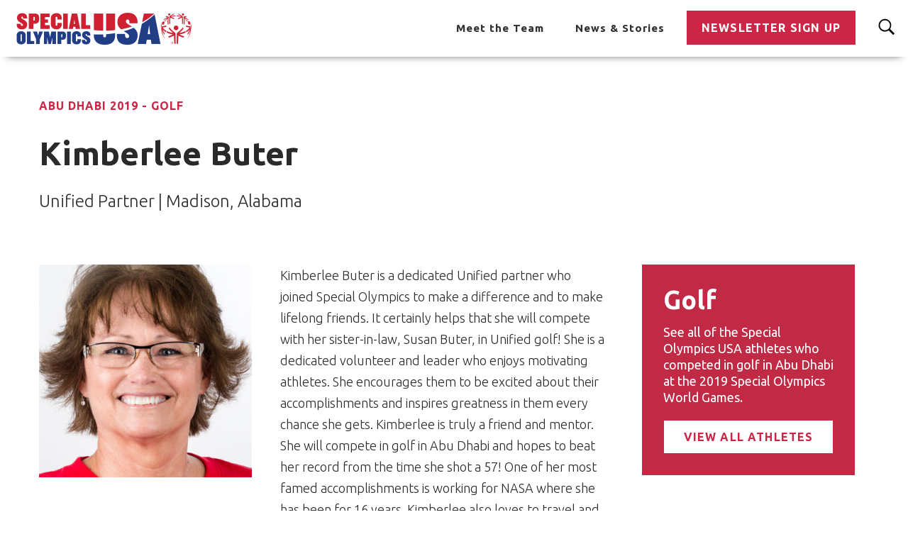

--- FILE ---
content_type: text/html;charset=UTF-8
request_url: https://www.specialolympicsusa.org/meet-the-team/abu-dhabi-2019/golf/kimberlee-buter
body_size: 28376
content:
<!DOCTYPE html>
<html class="ArticlePage" lang="en" itemscope itemtype="http://schema.org/WebPage" >
    <head>
    <meta charset="UTF-8">

    <style data-cssvarsponyfill="true">
                :root {
        --primaryColor1: #cc2647;
        --primaryTextColor: #2a2a2a;
        --secondaryTextColor: #636359;
        --secondaryColor1: #ffffff;
        --secondaryColor2: #383838;
        --secondaryColor3: #5e5e5e;
        --secondaryColor4: #303030;
        --secondaryColor5: #f4f3f2;
        --primaryLinkColor: #303030;
        --primaryLinkHoverColor: #cc2647;

        --buttonBackgroundColor: #cc2647;
        --buttonHoverBackgroundColor: #b0060d;
        --buttonBorderColor: #cc2647;
        --buttonTextColor: #ffffff;
        --buttonHoverTextColor: #ffffff;
        --buttonBackgroundDisabledColor: #dddddd;

        --tagButtonBackgroundColor: #ffffff;
        --tagButtonHoverBackgroundColor: #cc2647;
        --tagButtonTextColor: #cc2647;
        --tagButtonHoverTextColor: #ffffff;

        --bannerBgColor: #ffd400;
        --bannerTextColor: #303030;

        --backgroundsColors: #202020;
        
        --gridGutters: 20px;
        --modulePadding: 60px;
        --pageWidth: 86.11%;
        --maxPageWidth: 1240px;
        --horizontalAlignment: center;
        --fontFamily: Ubuntu;
        --primaryAccentColor: #ff1e3c;
        --secondaryAccentColor: #23c8ff;
        --white: #ffffff;
        

        --color-text-inverse: #fff;
        }

    </style>

    <style>
    body:before {
        visibility: hidden;
        border: 0;
        clip: rect(0, 0, 0, 0);
        height: 1px;
        margin: -1px;
        overflow: hidden;
        padding: 0;
        position: absolute;
        width: 1px;
    }

    @media only screen and (min-width: 320px) {
        body:before {
            content: "mq-xs";
        }
    }

    @media only screen and (min-width: 568px) {
        body:before {
            content: "mq-sm";
        }
    }

    @media only screen and (min-width: 768px) {
        body:before {
            content: "mq-md";
        }
    }

    @media only screen and (min-width: 1025px) {
        body:before {
            content: "mq-lg";
        }
    }

    @media only screen and (min-width: 1240px) {
        body:before {
            content: "mq-hk";
        }
    }

    @media only screen and (min-width: 1440px) {
        body:before {
            content: "mq-xl";
        }
    }
</style>
    
    

    <meta property="og:title" content="Kimberlee Buter">

    <meta property="og:url" content="https://www.specialolympicsusa.org/meet-the-team/abu-dhabi-2019/golf/kimberlee-buter">
<meta property="og:image" content="https://dotorg.brightspotcdn.com/02/ab/bc05fdb34212ba3c72295005018c/kimberlee-buter.jpeg">


<meta property="og:image:url" content="https://dotorg.brightspotcdn.com/02/ab/bc05fdb34212ba3c72295005018c/kimberlee-buter.jpeg">

    <meta property="og:image:secure_url" content="https://dotorg.brightspotcdn.com/02/ab/bc05fdb34212ba3c72295005018c/kimberlee-buter.jpeg">

<meta property="og:image:width" content="480">
<meta property="og:image:height" content="480">
    <meta property="og:image:type" content="image/jpeg">

    <meta property="og:image:alt" content="Kimberlee Buter.jpeg">


    <meta property="og:description" content="Unified Partner | Madison, Alabama">

    <meta property="og:site_name" content="Special Olympics USA ">


    <meta property="og:type" content="article">

    <meta property="article:published_time" content="2023-01-06T14:56:32.214">

    <meta property="article:modified_time" content="2023-01-13T18:16:35.443">

    <meta property="article:section" content="Abu Dhabi 2019 - Golf">

    <meta property="article:tag" content="Abu Dhabi 2019 Golf">

    <meta property="article:tag" content="Alabama">

<meta name="twitter:card" content="summary_large_image"/>





    <meta name="twitter:description" content="Unified Partner | Madison, Alabama"/>



    
    <meta name="twitter:image" content="https://dotorg.brightspotcdn.com/02/ab/bc05fdb34212ba3c72295005018c/kimberlee-buter.jpeg"/>



    <meta name="twitter:image:alt" content="Kimberlee Buter.jpeg"/>



    <meta name="twitter:site" content="@specialolyusa"/>





    <meta name="twitter:title" content="Kimberlee Buter"/>




    <link rel="preconnect" href="https://fonts.googleapis.com">
<link rel="preconnect" href="https://fonts.gstatic.com" crossorigin>
<link href="https://fonts.googleapis.com/css2?family=Ubuntu:wght@300;400;700&display=swap" rel="stylesheet"><link data-cssvarsponyfill="true" class="Webpack-css" rel="stylesheet" href="https://dotorg.brightspotcdn.com/resource/00000176-2519-d58b-a7f7-ad1d04bd0000/styleguide/All.min.27636b6145b5a7f2657f628a5fda589e.gz.css">
    <style>.TwoColumnContainer-columnTwo > div {
    margin-bottom: 20px;
}
@media only screen and (min-width: 1280px) {
    .TwoColumnContainer .PromoTextOnly {
        max-width: calc(50% - 10px);
        margin: 0 0 20px 0;
    }
}</style>
<style>.ListPromoImageOnTopCarousel .PromoImageOnTop-title, .ListPromoImageOnTopCarousel .PromoImageOnTop-title a {
    font-size: 20px;
}</style>
<style>.VideoLead-Feature-player video {
    min-width: 100vw!important;
}</style>
<style>.PageDefault-pageSubHeading[data-text-align=center] .SolidButton a { 
    margin-left: auto;
    margin-right: auto;
}</style>
<style>.FormEmailCollection .CaptchaLabel {
    display: none;
}</style>
<style>[lang="ar"] .Footer .NavigationItem[data-subnav-inline] {
    margin-left: auto;
}

[lang="ar"] .Footer .NavigationItem[data-subnav-inline] .NavigationItem-items-item a {
    padding-left: 15px;
}</style>
<style>.PromoBlog-category a {
    color: var(--primaryColor1);
    font-weight: 700;
    font-size: 14px;
    letter-spacing: 1px;
    line-height: 1.25;
    text-decoration: none;
}</style>
<style>.PromoBlog-info-button a {
    background-color: var(--buttonBackgroundColor);
    color: var(--buttonTextColor);
    text-transform: uppercase;
    font-size: 16px;
    font-weight: 700;
    letter-spacing: 1px;
    line-height: 1.25;
    padding: 15px 20px;
    margin: 0 auto;
    text-decoration: none;
    transition: all .25s cubic-bezier(.4,0,.2,1);
    -webkit-font-smoothing: antialiased;
}
.PromoBlog-info-button a:hover {
    background-color: var(--buttonHoverBackgroundColor);
    color: var(--buttonHoverTextColor);
    transform: scale(1.05);
}</style>
<style>.Navigation-items-item .Header-search {
    height: 80px;
}</style>
<style>.PromoTextOverlay-background:after {
    background: none;
}</style>
<style>@media only screen and (min-width: 1240px) {
    [class$=-header] .Navigation-items-item:last-of-type .NavigationItem>.NavigationItem-text {
        padding-right: 20px;
    }
}</style>

    <link rel="stylesheet" href="https://cdn.plyr.io/3.6.3/plyr.css" />

    <meta name="viewport" content="width=device-width, initial-scale=1, minimum-scale=1, maximum-scale=5"><title>Kimberlee Buter</title><meta name="description" content="Unified Partner | Madison, Alabama"><link rel="canonical" href="https://www.specialolympicsusa.org/meet-the-team/abu-dhabi-2019/golf/kimberlee-buter"><meta name="brightspot.contentId" content="00000185-8791-d321-a79f-af9b77c70001"><link rel="apple-touch-icon"sizes="180x180"href="/apple-touch-icon.png">
<link rel="icon"type="image/png"href="/favicon-32x32.png">
<link rel="icon"type="image/png"href="/favicon-16x16.png">


    
<script type="application/ld+json">{
  "@context" : "http://schema.org",
  "@type" : "Article",
  "datePublished" : "January 06, 2023",
  "headline" : "Kimberlee Buter",
  "image" : {
    "@context" : "http://schema.org",
    "@type" : "ImageObject",
    "url" : "https://dotorg.brightspotcdn.com/02/ab/bc05fdb34212ba3c72295005018c/kimberlee-buter.jpeg"
  },
  "mainEntityOfPage" : {
    "@type" : "WebPage",
    "@id" : "https://www.specialolympicsusa.org/meet-the-team/abu-dhabi-2019/golf/kimberlee-buter"
  },
  "publisher" : {
    "@type" : "Organization",
    "name" : "Special Olympics USA ",
    "logo" : {
      "@context" : "http://schema.org",
      "@type" : "ImageObject",
      "url" : "https://dotorg.brightspotcdn.com/02/ab/bc05fdb34212ba3c72295005018c/kimberlee-buter.jpeg"
    }
  },
  "description" : "Unified Partner | Madison, Alabama"
}</script>
    
    
    
    <meta name="brightspot.cached" content="false">

    <script src="https://dotorg.brightspotcdn.com/resource/00000176-2519-d58b-a7f7-ad1d04bd0000/webcomponents-loader/webcomponents-loader.2938a610ca02c611209b1a5ba2884385.gz.js"></script>
    <script>
        /**
            For the fastest load times https://developers.google.com/speed/docs/insights/BlockingJS
            and to prevent any FOUC, as well as prevent any race conditions for browsers that also
            rely on the CSS variables polyfill, this is inlined.
        **/
        if (!window.customElements) {
            (function(){
                'use strict';var h=new function(){};var aa=new Set("annotation-xml color-profile font-face font-face-src font-face-uri font-face-format font-face-name missing-glyph".split(" "));function m(b){var a=aa.has(b);b=/^[a-z][.0-9_a-z]*-[\-.0-9_a-z]*$/.test(b);return!a&&b}function n(b){var a=b.isConnected;if(void 0!==a)return a;for(;b&&!(b.__CE_isImportDocument||b instanceof Document);)b=b.parentNode||(window.ShadowRoot&&b instanceof ShadowRoot?b.host:void 0);return!(!b||!(b.__CE_isImportDocument||b instanceof Document))}
                function p(b,a){for(;a&&a!==b&&!a.nextSibling;)a=a.parentNode;return a&&a!==b?a.nextSibling:null}
                function t(b,a,c){c=c?c:new Set;for(var d=b;d;){if(d.nodeType===Node.ELEMENT_NODE){var e=d;a(e);var f=e.localName;if("link"===f&&"import"===e.getAttribute("rel")){d=e.import;if(d instanceof Node&&!c.has(d))for(c.add(d),d=d.firstChild;d;d=d.nextSibling)t(d,a,c);d=p(b,e);continue}else if("template"===f){d=p(b,e);continue}if(e=e.__CE_shadowRoot)for(e=e.firstChild;e;e=e.nextSibling)t(e,a,c)}d=d.firstChild?d.firstChild:p(b,d)}}function u(b,a,c){b[a]=c};function v(){this.a=new Map;this.s=new Map;this.f=[];this.b=!1}function ba(b,a,c){b.a.set(a,c);b.s.set(c.constructor,c)}function w(b,a){b.b=!0;b.f.push(a)}function x(b,a){b.b&&t(a,function(a){return y(b,a)})}function y(b,a){if(b.b&&!a.__CE_patched){a.__CE_patched=!0;for(var c=0;c<b.f.length;c++)b.f[c](a)}}function z(b,a){var c=[];t(a,function(b){return c.push(b)});for(a=0;a<c.length;a++){var d=c[a];1===d.__CE_state?b.connectedCallback(d):A(b,d)}}
                function B(b,a){var c=[];t(a,function(b){return c.push(b)});for(a=0;a<c.length;a++){var d=c[a];1===d.__CE_state&&b.disconnectedCallback(d)}}
                function C(b,a,c){c=c?c:{};var d=c.w||new Set,e=c.i||function(a){return A(b,a)},f=[];t(a,function(a){if("link"===a.localName&&"import"===a.getAttribute("rel")){var c=a.import;c instanceof Node&&(c.__CE_isImportDocument=!0,c.__CE_hasRegistry=!0);c&&"complete"===c.readyState?c.__CE_documentLoadHandled=!0:a.addEventListener("load",function(){var c=a.import;if(!c.__CE_documentLoadHandled){c.__CE_documentLoadHandled=!0;var f=new Set(d);f.delete(c);C(b,c,{w:f,i:e})}})}else f.push(a)},d);if(b.b)for(a=0;a<
                f.length;a++)y(b,f[a]);for(a=0;a<f.length;a++)e(f[a])}
                function A(b,a){if(void 0===a.__CE_state){var c=a.ownerDocument;if(c.defaultView||c.__CE_isImportDocument&&c.__CE_hasRegistry)if(c=b.a.get(a.localName)){c.constructionStack.push(a);var d=c.constructor;try{try{if(new d!==a)throw Error("The custom element constructor did not produce the element being upgraded.");}finally{c.constructionStack.pop()}}catch(r){throw a.__CE_state=2,r;}a.__CE_state=1;a.__CE_definition=c;if(c.attributeChangedCallback)for(c=c.observedAttributes,d=0;d<c.length;d++){var e=c[d],
                        f=a.getAttribute(e);null!==f&&b.attributeChangedCallback(a,e,null,f,null)}n(a)&&b.connectedCallback(a)}}}v.prototype.connectedCallback=function(b){var a=b.__CE_definition;a.connectedCallback&&a.connectedCallback.call(b)};v.prototype.disconnectedCallback=function(b){var a=b.__CE_definition;a.disconnectedCallback&&a.disconnectedCallback.call(b)};
                v.prototype.attributeChangedCallback=function(b,a,c,d,e){var f=b.__CE_definition;f.attributeChangedCallback&&-1<f.observedAttributes.indexOf(a)&&f.attributeChangedCallback.call(b,a,c,d,e)};function D(b,a){this.c=b;this.a=a;this.b=void 0;C(this.c,this.a);"loading"===this.a.readyState&&(this.b=new MutationObserver(this.f.bind(this)),this.b.observe(this.a,{childList:!0,subtree:!0}))}function E(b){b.b&&b.b.disconnect()}D.prototype.f=function(b){var a=this.a.readyState;"interactive"!==a&&"complete"!==a||E(this);for(a=0;a<b.length;a++)for(var c=b[a].addedNodes,d=0;d<c.length;d++)C(this.c,c[d])};function ca(){var b=this;this.b=this.a=void 0;this.f=new Promise(function(a){b.b=a;b.a&&a(b.a)})}function F(b){if(b.a)throw Error("Already resolved.");b.a=void 0;b.b&&b.b(void 0)};function G(b){this.j=!1;this.c=b;this.o=new Map;this.l=function(b){return b()};this.g=!1;this.m=[];this.u=new D(b,document)}
                G.prototype.define=function(b,a){var c=this;if(!(a instanceof Function))throw new TypeError("Custom element constructors must be functions.");if(!m(b))throw new SyntaxError("The element name '"+b+"' is not valid.");if(this.c.a.get(b))throw Error("A custom element with name '"+b+"' has already been defined.");if(this.j)throw Error("A custom element is already being defined.");this.j=!0;var d,e,f,r,k;try{var g=function(b){var a=l[b];if(void 0!==a&&!(a instanceof Function))throw Error("The '"+b+"' callback must be a function.");
                    return a},l=a.prototype;if(!(l instanceof Object))throw new TypeError("The custom element constructor's prototype is not an object.");d=g("connectedCallback");e=g("disconnectedCallback");f=g("adoptedCallback");r=g("attributeChangedCallback");k=a.observedAttributes||[]}catch(q){return}finally{this.j=!1}a={localName:b,constructor:a,connectedCallback:d,disconnectedCallback:e,adoptedCallback:f,attributeChangedCallback:r,observedAttributes:k,constructionStack:[]};ba(this.c,b,a);this.m.push(a);this.g||
                (this.g=!0,this.l(function(){return da(c)}))};G.prototype.i=function(b){C(this.c,b)};function da(b){if(!1!==b.g){b.g=!1;for(var a=b.m,c=[],d=new Map,e=0;e<a.length;e++)d.set(a[e].localName,[]);C(b.c,document,{i:function(a){if(void 0===a.__CE_state){var e=a.localName,f=d.get(e);f?f.push(a):b.c.a.get(e)&&c.push(a)}}});for(e=0;e<c.length;e++)A(b.c,c[e]);for(;0<a.length;){for(var f=a.shift(),e=f.localName,f=d.get(f.localName),r=0;r<f.length;r++)A(b.c,f[r]);(e=b.o.get(e))&&F(e)}}}
                G.prototype.get=function(b){if(b=this.c.a.get(b))return b.constructor};G.prototype.whenDefined=function(b){if(!m(b))return Promise.reject(new SyntaxError("'"+b+"' is not a valid custom element name."));var a=this.o.get(b);if(a)return a.f;a=new ca;this.o.set(b,a);this.c.a.get(b)&&!this.m.some(function(a){return a.localName===b})&&F(a);return a.f};G.prototype.v=function(b){E(this.u);var a=this.l;this.l=function(c){return b(function(){return a(c)})}};window.CustomElementRegistry=G;
                G.prototype.define=G.prototype.define;G.prototype.upgrade=G.prototype.i;G.prototype.get=G.prototype.get;G.prototype.whenDefined=G.prototype.whenDefined;G.prototype.polyfillWrapFlushCallback=G.prototype.v;var H=window.Document.prototype.createElement,ea=window.Document.prototype.createElementNS,fa=window.Document.prototype.importNode,ga=window.Document.prototype.prepend,ha=window.Document.prototype.append,ia=window.DocumentFragment.prototype.prepend,ja=window.DocumentFragment.prototype.append,I=window.Node.prototype.cloneNode,J=window.Node.prototype.appendChild,K=window.Node.prototype.insertBefore,L=window.Node.prototype.removeChild,M=window.Node.prototype.replaceChild,N=Object.getOwnPropertyDescriptor(window.Node.prototype,
                        "textContent"),O=window.Element.prototype.attachShadow,P=Object.getOwnPropertyDescriptor(window.Element.prototype,"innerHTML"),Q=window.Element.prototype.getAttribute,R=window.Element.prototype.setAttribute,S=window.Element.prototype.removeAttribute,T=window.Element.prototype.getAttributeNS,U=window.Element.prototype.setAttributeNS,ka=window.Element.prototype.removeAttributeNS,la=window.Element.prototype.insertAdjacentElement,ma=window.Element.prototype.insertAdjacentHTML,na=window.Element.prototype.prepend,
                        oa=window.Element.prototype.append,V=window.Element.prototype.before,pa=window.Element.prototype.after,qa=window.Element.prototype.replaceWith,ra=window.Element.prototype.remove,sa=HTMLElement,W=Object.getOwnPropertyDescriptor(HTMLElement.prototype,"innerHTML"),ta=HTMLElement.prototype.insertAdjacentElement,ua=HTMLElement.prototype.insertAdjacentHTML;function va(){var b=X;HTMLElement=function(){function a(){var a=this.constructor,d=b.s.get(a);if(!d)throw Error("The custom element being constructed was not registered with `customElements`.");var e=d.constructionStack;if(!e.length)return e=H.call(document,d.localName),Object.setPrototypeOf(e,a.prototype),e.__CE_state=1,e.__CE_definition=d,y(b,e),e;var d=e.length-1,f=e[d];if(f===h)throw Error("The HTMLElement constructor was either called reentrantly for this constructor or called multiple times.");
                    e[d]=h;Object.setPrototypeOf(f,a.prototype);y(b,f);return f}a.prototype=sa.prototype;return a}()};function Y(b,a,c){function d(a){return function(c){for(var e=[],d=0;d<arguments.length;++d)e[d-0]=arguments[d];for(var d=[],f=[],l=0;l<e.length;l++){var q=e[l];q instanceof Element&&n(q)&&f.push(q);if(q instanceof DocumentFragment)for(q=q.firstChild;q;q=q.nextSibling)d.push(q);else d.push(q)}a.apply(this,e);for(e=0;e<f.length;e++)B(b,f[e]);if(n(this))for(e=0;e<d.length;e++)f=d[e],f instanceof Element&&z(b,f)}}c.h&&(a.prepend=d(c.h));c.append&&(a.append=d(c.append))};function wa(){var b=X;u(Document.prototype,"createElement",function(a){if(this.__CE_hasRegistry){var c=b.a.get(a);if(c)return new c.constructor}a=H.call(this,a);y(b,a);return a});u(Document.prototype,"importNode",function(a,c){a=fa.call(this,a,c);this.__CE_hasRegistry?C(b,a):x(b,a);return a});u(Document.prototype,"createElementNS",function(a,c){if(this.__CE_hasRegistry&&(null===a||"http://www.w3.org/1999/xhtml"===a)){var d=b.a.get(c);if(d)return new d.constructor}a=ea.call(this,a,c);y(b,a);return a});
                    Y(b,Document.prototype,{h:ga,append:ha})};function xa(){var b=X;function a(a,d){Object.defineProperty(a,"textContent",{enumerable:d.enumerable,configurable:!0,get:d.get,set:function(a){if(this.nodeType===Node.TEXT_NODE)d.set.call(this,a);else{var e=void 0;if(this.firstChild){var c=this.childNodes,k=c.length;if(0<k&&n(this))for(var e=Array(k),g=0;g<k;g++)e[g]=c[g]}d.set.call(this,a);if(e)for(a=0;a<e.length;a++)B(b,e[a])}}})}u(Node.prototype,"insertBefore",function(a,d){if(a instanceof DocumentFragment){var e=Array.prototype.slice.apply(a.childNodes);
                    a=K.call(this,a,d);if(n(this))for(d=0;d<e.length;d++)z(b,e[d]);return a}e=n(a);d=K.call(this,a,d);e&&B(b,a);n(this)&&z(b,a);return d});u(Node.prototype,"appendChild",function(a){if(a instanceof DocumentFragment){var c=Array.prototype.slice.apply(a.childNodes);a=J.call(this,a);if(n(this))for(var e=0;e<c.length;e++)z(b,c[e]);return a}c=n(a);e=J.call(this,a);c&&B(b,a);n(this)&&z(b,a);return e});u(Node.prototype,"cloneNode",function(a){a=I.call(this,a);this.ownerDocument.__CE_hasRegistry?C(b,a):x(b,a);
                    return a});u(Node.prototype,"removeChild",function(a){var c=n(a),e=L.call(this,a);c&&B(b,a);return e});u(Node.prototype,"replaceChild",function(a,d){if(a instanceof DocumentFragment){var e=Array.prototype.slice.apply(a.childNodes);a=M.call(this,a,d);if(n(this))for(B(b,d),d=0;d<e.length;d++)z(b,e[d]);return a}var e=n(a),f=M.call(this,a,d),c=n(this);c&&B(b,d);e&&B(b,a);c&&z(b,a);return f});N&&N.get?a(Node.prototype,N):w(b,function(b){a(b,{enumerable:!0,configurable:!0,get:function(){for(var a=[],b=
                            0;b<this.childNodes.length;b++)a.push(this.childNodes[b].textContent);return a.join("")},set:function(a){for(;this.firstChild;)L.call(this,this.firstChild);J.call(this,document.createTextNode(a))}})})};function ya(b){var a=Element.prototype;function c(a){return function(e){for(var c=[],d=0;d<arguments.length;++d)c[d-0]=arguments[d];for(var d=[],k=[],g=0;g<c.length;g++){var l=c[g];l instanceof Element&&n(l)&&k.push(l);if(l instanceof DocumentFragment)for(l=l.firstChild;l;l=l.nextSibling)d.push(l);else d.push(l)}a.apply(this,c);for(c=0;c<k.length;c++)B(b,k[c]);if(n(this))for(c=0;c<d.length;c++)k=d[c],k instanceof Element&&z(b,k)}}V&&(a.before=c(V));V&&(a.after=c(pa));qa&&u(a,"replaceWith",function(a){for(var e=
                        [],c=0;c<arguments.length;++c)e[c-0]=arguments[c];for(var c=[],d=[],k=0;k<e.length;k++){var g=e[k];g instanceof Element&&n(g)&&d.push(g);if(g instanceof DocumentFragment)for(g=g.firstChild;g;g=g.nextSibling)c.push(g);else c.push(g)}k=n(this);qa.apply(this,e);for(e=0;e<d.length;e++)B(b,d[e]);if(k)for(B(b,this),e=0;e<c.length;e++)d=c[e],d instanceof Element&&z(b,d)});ra&&u(a,"remove",function(){var a=n(this);ra.call(this);a&&B(b,this)})};function za(){var b=X;function a(a,c){Object.defineProperty(a,"innerHTML",{enumerable:c.enumerable,configurable:!0,get:c.get,set:function(a){var e=this,d=void 0;n(this)&&(d=[],t(this,function(a){a!==e&&d.push(a)}));c.set.call(this,a);if(d)for(var f=0;f<d.length;f++){var r=d[f];1===r.__CE_state&&b.disconnectedCallback(r)}this.ownerDocument.__CE_hasRegistry?C(b,this):x(b,this);return a}})}function c(a,c){u(a,"insertAdjacentElement",function(a,e){var d=n(e);a=c.call(this,a,e);d&&B(b,e);n(a)&&z(b,e);
                    return a})}function d(a,c){function e(a,e){for(var c=[];a!==e;a=a.nextSibling)c.push(a);for(e=0;e<c.length;e++)C(b,c[e])}u(a,"insertAdjacentHTML",function(a,b){a=a.toLowerCase();if("beforebegin"===a){var d=this.previousSibling;c.call(this,a,b);e(d||this.parentNode.firstChild,this)}else if("afterbegin"===a)d=this.firstChild,c.call(this,a,b),e(this.firstChild,d);else if("beforeend"===a)d=this.lastChild,c.call(this,a,b),e(d||this.firstChild,null);else if("afterend"===a)d=this.nextSibling,c.call(this,
                        a,b),e(this.nextSibling,d);else throw new SyntaxError("The value provided ("+String(a)+") is not one of 'beforebegin', 'afterbegin', 'beforeend', or 'afterend'.");})}O&&u(Element.prototype,"attachShadow",function(a){return this.__CE_shadowRoot=a=O.call(this,a)});P&&P.get?a(Element.prototype,P):W&&W.get?a(HTMLElement.prototype,W):w(b,function(b){a(b,{enumerable:!0,configurable:!0,get:function(){return I.call(this,!0).innerHTML},set:function(a){var b="template"===this.localName,e=b?this.content:this,
                            c=H.call(document,this.localName);for(c.innerHTML=a;0<e.childNodes.length;)L.call(e,e.childNodes[0]);for(a=b?c.content:c;0<a.childNodes.length;)J.call(e,a.childNodes[0])}})});u(Element.prototype,"setAttribute",function(a,c){if(1!==this.__CE_state)return R.call(this,a,c);var e=Q.call(this,a);R.call(this,a,c);c=Q.call(this,a);b.attributeChangedCallback(this,a,e,c,null)});u(Element.prototype,"setAttributeNS",function(a,c,d){if(1!==this.__CE_state)return U.call(this,a,c,d);var e=T.call(this,a,c);U.call(this,
                        a,c,d);d=T.call(this,a,c);b.attributeChangedCallback(this,c,e,d,a)});u(Element.prototype,"removeAttribute",function(a){if(1!==this.__CE_state)return S.call(this,a);var c=Q.call(this,a);S.call(this,a);null!==c&&b.attributeChangedCallback(this,a,c,null,null)});u(Element.prototype,"removeAttributeNS",function(a,c){if(1!==this.__CE_state)return ka.call(this,a,c);var d=T.call(this,a,c);ka.call(this,a,c);var e=T.call(this,a,c);d!==e&&b.attributeChangedCallback(this,c,d,e,a)});ta?c(HTMLElement.prototype,
                        ta):la?c(Element.prototype,la):console.warn("Custom Elements: `Element#insertAdjacentElement` was not patched.");ua?d(HTMLElement.prototype,ua):ma?d(Element.prototype,ma):console.warn("Custom Elements: `Element#insertAdjacentHTML` was not patched.");Y(b,Element.prototype,{h:na,append:oa});ya(b)};/*
                Copyright (c) 2016 The Polymer Project Authors. All rights reserved.
                This code may only be used under the BSD style license found at http://polymer.github.io/LICENSE.txt
                The complete set of authors may be found at http://polymer.github.io/AUTHORS.txt
                The complete set of contributors may be found at http://polymer.github.io/CONTRIBUTORS.txt
                Code distributed by Google as part of the polymer project is also
                subject to an additional IP rights grant found at http://polymer.github.io/PATENTS.txt
                */
                var Z=window.customElements;if(!Z||Z.forcePolyfill||"function"!=typeof Z.define||"function"!=typeof Z.get){var X=new v;va();wa();Y(X,DocumentFragment.prototype,{h:ia,append:ja});xa();za();document.__CE_hasRegistry=!0;var customElements=new G(X);Object.defineProperty(window,"customElements",{configurable:!0,enumerable:!0,value:customElements})};
            }).call(self);
        }
        /**
            This allows us to load the IE polyfills via feature detection so that they do not load
            needlessly in the browsers that do not need them. It also ensures they are loaded
            non async so that they load before the rest of our JS.
        */
        var head = document.getElementsByTagName('head')[0];
        if (!window.CSS || !window.CSS.supports || !window.CSS.supports('--fake-var', 0)) {
            var script = document.createElement('script');
            script.setAttribute('src', "https://dotorg.brightspotcdn.com/resource/00000176-2519-d58b-a7f7-ad1d04bd0000/styleguide/util/IEPolyfills.60fd894a58b9e055a2250256547d3ab6.gz.js");
            script.setAttribute('type', 'text/javascript');
            script.async = false;
            head.appendChild(script);
        }
    </script>
    
    <script src="https://npmcdn.com/flickity@2/dist/flickity.pkgd.js"></script>
    <script src="https://cdn.plyr.io/3.6.3/plyr.polyfilled.js"></script>
    <script src="https://dotorg.brightspotcdn.com/resource/00000176-2519-d58b-a7f7-ad1d04bd0000/styleguide/All.min.70c456a3ff2da38bbf679dad0c7bfe47.gz.js" async></script>

    <script></script>
<!-- Google tag (gtag.js) -->
<script async src="https://www.googletagmanager.com/gtag/js?id=G-WHCYMRCGMH"></script>
<script>
  window.dataLayer = window.dataLayer || [];
  function gtag(){dataLayer.push(arguments);}
  gtag('js', new Date());

  gtag('config', 'G-WHCYMRCGMH');
</script>
<script></script>

    


    <script>
        var link = document.createElement('link');
        link.setAttribute('href', 'https://fonts.googleapis.com/css2?family=Ubuntu:ital,wght@0,300;0,400;0,700;1,300;1,400;1,700&display=swap');
        var relList = link.relList;

        if (relList && relList.supports('preload')) {
            link.setAttribute('as', 'style');
            link.setAttribute('rel', 'preload');
            link.setAttribute('onload', 'this.rel="stylesheet"');
            link.setAttribute('crossorigin', 'anonymous');
        } else {
            link.setAttribute('rel', 'stylesheet');
        }

        head.appendChild(link);
    </script>
</head>

    <body class="ArticlePage-body"
         data-promo-module-alignment="left">
        <svg xmlns="http://www.w3.org/2000/svg" style="display:none" id="iconsMap">
    <symbol id="mono-icon-facebook-old" viewBox="0 0 10 19">
        <title>Facebook</title>
        <path fill-rule="evenodd"
            d="M2.707 18.25V10.2H0V7h2.707V4.469c0-1.336.375-2.373 1.125-3.112C4.582.62 5.578.25 6.82.25c1.008 0 1.828.047 2.461.14v2.848H7.594c-.633 0-1.067.14-1.301.422-.188.235-.281.61-.281 1.125V7H9l-.422 3.2H6.012v8.05H2.707z"/>
    </symbol>
    <symbol id="mono-icon-facebook" viewBox="0 0 50 50">
        <path d="M25,3C12.85,3,3,12.85,3,25c0,11.03,8.125,20.137,18.712,21.728V30.831h-5.443v-5.783h5.443v-3.848 c0-6.371,3.104-9.168,8.399-9.168c2.536,0,3.877,0.188,4.512,0.274v5.048h-3.612c-2.248,0-3.033,2.131-3.033,4.533v3.161h6.588 l-0.894,5.783h-5.694v15.944C38.716,45.318,47,36.137,47,25C47,12.85,37.15,3,25,3z"/>
    </symbol>

    <symbol id="icon-facebook-grey" viewBox="0 0 1365.3333 1365.3333">
        <title>Facebook</title>
        <g id="g10" inkscape:groupmode="layer" inkscape:label="ink_ext_XXXXXX"
            transform="matrix(1.3333333,0,0,-1.3333333,0,1365.3333)">
            <g id="g12" transform="scale(0.1)">
                <path
                    d="m 10240,5120 c 0,2827.7 -2292.3,5120 -5120,5120 C 2292.3,10240 0,7947.7 0,5120 0,2564.46 1872.31,446.301 4320,62.1992 V 3640 H 3020 v 1480 h 1300 v 1128 c 0,1283.2 764.38,1992 1933.9,1992 560.17,0 1146.1,-100 1146.1,-100 V 6880 H 6754.38 C 6118.35,6880 5920,6485.33 5920,6080.43 V 5120 H 7340 L 7113,3640 H 5920 V 62.1992 C 8367.69,446.301 10240,2564.46 10240,5120"
                    style="fill:#858b9b;fill-opacity:1;fill-rule:nonzero;stroke:none" id="path14" />
                <path
                    d="m 7113,3640 227,1480 H 5920 v 960.43 c 0,404.9 198.35,799.57 834.38,799.57 H 7400 v 1260 c 0,0 -585.93,100 -1146.1,100 C 5084.38,8240 4320,7531.2 4320,6248 V 5120 H 3020 V 3640 H 4320 V 62.1992 C 4580.67,21.3008 4847.84,0 5120,0 c 272.16,0 539.33,21.3008 800,62.1992 V 3640 h 1193"
                    style="fill:#ffffff;fill-opacity:1;fill-rule:nonzero;stroke:none" id="path16" />
            </g>
        </g>
    </symbol>
    <symbol id="mono-icon-googleplus" viewBox="0 0 512 512">
        <title>Google Plus</title>
        <g>
            <path
                d="M242.1,275.6l-18.2-13.7l-0.1-0.1c-5.8-4.6-10-8.3-10-14.7c0-7,5-11.8,10.9-17.4l0.5-0.4c20-15.2,44.7-34.3,44.7-74.6
                c0-26.9-11.9-44.7-23.3-57.7h13L320,64H186.5c-25.3,0-62.7,3.2-94.6,28.6l-0.1,0.3C70,110.9,57,137.4,57,163.5
                c0,21.2,8.7,42.2,23.9,57.4c21.4,21.6,48.3,26.1,67.1,26.1c1.5,0,3,0,4.5-0.1c-0.8,3-1.2,6.3-1.2,10.3c0,10.9,3.6,19.3,8.1,26.2
                c-24,1.9-58.1,6.5-84.9,22.3C35.1,328.4,32,361.7,32,371.3c0,38.2,35.7,76.8,115.5,76.8c91.6,0,139.5-49.8,139.5-99
                C287,312,264.2,293.5,242.1,275.6z M116.7,139.9c0-13.4,3-23.5,9.3-30.9c6.5-7.9,18.2-13.1,29-13.1c19.9,0,32.9,15,40.4,27.6
                c9.2,15.5,14.9,36.1,14.9,53.6c0,4.9,0,20-10.2,29.8c-7,6.7-18.7,11.4-28.6,11.4c-20.5,0-33.5-14.7-40.7-27
                C120.4,173.5,116.7,153.1,116.7,139.9z M237.8,368c0,27.4-25.2,44.5-65.8,44.5c-48.1,0-80.3-20.6-80.3-51.3
                c0-26.1,21.5-36.8,37.8-42.5c18.9-6.1,44.3-7.3,50.1-7.3c3.9,0,6.1,0,8.7,0.2C224.9,336.8,237.8,347.7,237.8,368z"/>
            <polygon points="402,142 402,64 368,64 368,142 288,142 288,176 368,176 368,257 402,257 402,176 480,176 480,142 	"/>
        </g>
    </symbol>
    <symbol id="mono-icon-instagram" viewBox="0 0 17 17">
        <title>Instagram</title>
        <g>
            <path fill-rule="evenodd" d="M8.281 4.207c.727 0 1.4.182 2.022.545a4.055 4.055 0 0 1 1.476 1.477c.364.62.545 1.294.545 2.021 0 .727-.181 1.4-.545 2.021a4.055 4.055 0 0 1-1.476 1.477 3.934 3.934 0 0 1-2.022.545c-.726 0-1.4-.182-2.021-.545a4.055 4.055 0 0 1-1.477-1.477 3.934 3.934 0 0 1-.545-2.021c0-.727.182-1.4.545-2.021A4.055 4.055 0 0 1 6.26 4.752a3.934 3.934 0 0 1 2.021-.545zm0 6.68a2.54 2.54 0 0 0 1.864-.774 2.54 2.54 0 0 0 .773-1.863 2.54 2.54 0 0 0-.773-1.863 2.54 2.54 0 0 0-1.864-.774 2.54 2.54 0 0 0-1.863.774 2.54 2.54 0 0 0-.773 1.863c0 .727.257 1.348.773 1.863a2.54 2.54 0 0 0 1.863.774zM13.45 4.03c-.023.258-.123.48-.299.668a.856.856 0 0 1-.65.281.913.913 0 0 1-.668-.28.913.913 0 0 1-.281-.669c0-.258.094-.48.281-.668a.913.913 0 0 1 .668-.28c.258 0 .48.093.668.28.187.188.281.41.281.668zm2.672.95c.023.656.035 1.746.035 3.269 0 1.523-.017 2.62-.053 3.287-.035.668-.134 1.248-.298 1.74a4.098 4.098 0 0 1-.967 1.53 4.098 4.098 0 0 1-1.53.966c-.492.164-1.072.264-1.74.3-.668.034-1.763.052-3.287.052-1.523 0-2.619-.018-3.287-.053-.668-.035-1.248-.146-1.74-.334a3.747 3.747 0 0 1-1.53-.931 4.098 4.098 0 0 1-.966-1.53c-.164-.492-.264-1.072-.299-1.74C.424 10.87.406 9.773.406 8.25S.424 5.63.46 4.963c.035-.668.135-1.248.299-1.74.21-.586.533-1.096.967-1.53A4.098 4.098 0 0 1 3.254.727c.492-.164 1.072-.264 1.74-.3C5.662.394 6.758.376 8.281.376c1.524 0 2.62.018 3.287.053.668.035 1.248.135 1.74.299a4.098 4.098 0 0 1 2.496 2.496c.165.492.27 1.078.317 1.757zm-1.687 7.91c.14-.399.234-1.032.28-1.899.024-.515.036-1.242.036-2.18V7.689c0-.961-.012-1.688-.035-2.18-.047-.89-.14-1.524-.281-1.899a2.537 2.537 0 0 0-1.512-1.511c-.375-.14-1.008-.235-1.899-.282a51.292 51.292 0 0 0-2.18-.035H7.72c-.938 0-1.664.012-2.18.035-.867.047-1.5.141-1.898.282a2.537 2.537 0 0 0-1.512 1.511c-.14.375-.234 1.008-.281 1.899a51.292 51.292 0 0 0-.036 2.18v1.125c0 .937.012 1.664.036 2.18.047.866.14 1.5.28 1.898.306.726.81 1.23 1.513 1.511.398.141 1.03.235 1.898.282.516.023 1.242.035 2.18.035h1.125c.96 0 1.687-.012 2.18-.035.89-.047 1.523-.141 1.898-.282.726-.304 1.23-.808 1.512-1.511z"/>
        </g>
    </symbol>
    <symbol id="mono-icon-bing" viewBox="0 0 290 290">
        <title>Bing</title>
        <g>
            <path fill-rule="evenodd" d="M268.595,127.69c0-2.75-2.151-5.66-4.78-6.467L122.483,77.936c-2.63-0.805-3.838,0.58-2.684,3.076 l26.297,57.1c1.151,2.496,4.144,5.467,6.649,6.6l36.055,16.332c2.506,1.131,2.566,3.105,0.133,4.387L35.085,246.372 c-2.434,1.281-2.747,0.828-0.695-1.002l59.108-52.648c2.053-1.83,3.732-5.576,3.732-8.326l0.042-159.609 c-0.002-2.75-2.154-5.662-4.783-6.469L33.341,0.208c-2.63-0.803-4.782,0.791-4.782,3.541v242.139c0,2.75,1.843,6.291,4.095,7.869 L92.76,295.88c2.252,1.578,6.027,1.719,8.39,0.311l163.156-97.199c2.362-1.408,4.296-4.809,4.296-7.559L268.595,127.69z"/>
        </g>
    </symbol>
    <symbol id="mono-icon-mailto" viewBox="0 0 512 512">
        <title>Mail To</title>
        <g>
            <path d="M67,148.7c11,5.8,163.8,89.1,169.5,92.1c5.7,3,11.5,4.4,20.5,4.4c9,0,14.8-1.4,20.5-4.4c5.7-3,158.5-86.3,169.5-92.1
                c4.1-2.1,11-5.9,12.5-10.2c2.6-7.6-0.2-10.5-11.3-10.5H257H65.8c-11.1,0-13.9,3-11.3,10.5C56,142.9,62.9,146.6,67,148.7z"/>
            <path d="M455.7,153.2c-8.2,4.2-81.8,56.6-130.5,88.1l82.2,92.5c2,2,2.9,4.4,1.8,5.6c-1.2,1.1-3.8,0.5-5.9-1.4l-98.6-83.2
                c-14.9,9.6-25.4,16.2-27.2,17.2c-7.7,3.9-13.1,4.4-20.5,4.4c-7.4,0-12.8-0.5-20.5-4.4c-1.9-1-12.3-7.6-27.2-17.2l-98.6,83.2
                c-2,2-4.7,2.6-5.9,1.4c-1.2-1.1-0.3-3.6,1.7-5.6l82.1-92.5c-48.7-31.5-123.1-83.9-131.3-88.1c-8.8-4.5-9.3,0.8-9.3,4.9
                c0,4.1,0,205,0,205c0,9.3,13.7,20.9,23.5,20.9H257h185.5c9.8,0,21.5-11.7,21.5-20.9c0,0,0-201,0-205
                C464,153.9,464.6,148.7,455.7,153.2z"/>
        </g>
    </symbol>
    <symbol id="mono-icon-linkedin" viewBox="0 0 16 17">
        <title>LinkedIn</title>
        <g fill-rule="evenodd">
            <path d="M3.734 16.125H.464V5.613h3.27zM2.117 4.172c-.515 0-.96-.188-1.336-.563A1.825 1.825 0 0 1 .22 2.273c0-.515.187-.96.562-1.335.375-.375.82-.563 1.336-.563.516 0 .961.188 1.336.563.375.375.563.82.563 1.335 0 .516-.188.961-.563 1.336-.375.375-.82.563-1.336.563zM15.969 16.125h-3.27v-5.133c0-.844-.07-1.453-.21-1.828-.259-.633-.762-.95-1.512-.95s-1.278.282-1.582.845c-.235.421-.352 1.043-.352 1.863v5.203H5.809V5.613h3.128v1.442h.036c.234-.469.609-.856 1.125-1.16.562-.375 1.218-.563 1.968-.563 1.524 0 2.59.48 3.2 1.441.468.774.703 1.97.703 3.586v5.766z"/>
        </g>
    </symbol>
    <symbol id="mono-icon-pinterest" viewBox="0 0 512 512">
        <title>Pinterest</title>
        <g>
            <path d="M256,32C132.3,32,32,132.3,32,256c0,91.7,55.2,170.5,134.1,205.2c-0.6-15.6-0.1-34.4,3.9-51.4
                c4.3-18.2,28.8-122.1,28.8-122.1s-7.2-14.3-7.2-35.4c0-33.2,19.2-58,43.2-58c20.4,0,30.2,15.3,30.2,33.6
                c0,20.5-13.1,51.1-19.8,79.5c-5.6,23.8,11.9,43.1,35.4,43.1c42.4,0,71-54.5,71-119.1c0-49.1-33.1-85.8-93.2-85.8
                c-67.9,0-110.3,50.7-110.3,107.3c0,19.5,5.8,33.3,14.8,43.9c4.1,4.9,4.7,6.9,3.2,12.5c-1.1,4.1-3.5,14-4.6,18
                c-1.5,5.7-6.1,7.7-11.2,5.6c-31.3-12.8-45.9-47-45.9-85.6c0-63.6,53.7-139.9,160.1-139.9c85.5,0,141.8,61.9,141.8,128.3
                c0,87.9-48.9,153.5-120.9,153.5c-24.2,0-46.9-13.1-54.7-27.9c0,0-13,51.6-15.8,61.6c-4.7,17.3-14,34.5-22.5,48
                c20.1,5.9,41.4,9.2,63.5,9.2c123.7,0,224-100.3,224-224C480,132.3,379.7,32,256,32z"/>
        </g>
    </symbol>
    <symbol id="icon-pinterest" viewBox="0 0 12 12">
        <title>Pinterest</title>
        <path fill-rule="evenodd" d="M6 0c1.66 0 3.076.585 4.246 1.754C11.416 2.924 12 4.34 12 6c0 1.66-.585 3.076-1.754 4.246C9.076 11.416 7.66 12 6 12c-.607 0-1.179-.08-1.714-.241.321-.572.526-1 .616-1.286l.428-1.66c.268.5.75.75 1.447.75.964 0 1.745-.384 2.344-1.152.598-.768.897-1.75.897-2.947 0-.928-.357-1.736-1.072-2.424-.714-.687-1.625-1.031-2.732-1.031-1.32 0-2.366.388-3.134 1.165-.768.777-1.15 1.638-1.15 2.585 0 1.196.41 1.964 1.231 2.303.16.072.268.018.321-.16 0-.036.014-.116.04-.241a1.34 1.34 0 0 1 .067-.241c.036-.108.01-.215-.08-.322-.268-.321-.402-.714-.402-1.178 0-.786.272-1.46.817-2.023.545-.562 1.255-.843 2.13-.843.785 0 1.401.21 1.848.629.446.42.67.969.67 1.647 0 .893-.18 1.648-.536 2.264-.357.616-.813.924-1.366.924a.985.985 0 0 1-.777-.335c-.197-.223-.26-.495-.188-.817a6.89 6.89 0 0 1 .201-.723c.098-.304.18-.572.241-.804a2.31 2.31 0 0 0 .094-.589.997.997 0 0 0-.214-.643.713.713 0 0 0-.59-.268c-.32 0-.593.148-.816.442-.224.295-.335.665-.335 1.112.004.293.058.583.16.857l.027.107a339.986 339.986 0 0 0-.777 3.268 4.294 4.294 0 0 0-.107 1.366A6.085 6.085 0 0 1 .991 9.295 5.77 5.77 0 0 1 .001 6c0-1.66.584-3.076 1.753-4.246C2.924.584 4.34 0 6 0z"/>
    </symbol>
    <symbol id="mono-icon-tumblr" viewBox="0 0 512 512">
        <title>Tumblr</title>
        <g>
            <path d="M321.2,396.3c-11.8,0-22.4-2.8-31.5-8.3c-6.9-4.1-11.5-9.6-14-16.4c-2.6-6.9-3.6-22.3-3.6-46.4V224h96v-64h-96V48h-61.9
                c-2.7,21.5-7.5,44.7-14.5,58.6c-7,13.9-14,25.8-25.6,35.7c-11.6,9.9-25.6,17.9-41.9,23.3V224h48v140.4c0,19,2,33.5,5.9,43.5
                c4,10,11.1,19.5,21.4,28.4c10.3,8.9,22.8,15.7,37.3,20.5c14.6,4.8,31.4,7.2,50.4,7.2c16.7,0,30.3-1.7,44.7-5.1
                c14.4-3.4,30.5-9.3,48.2-17.6v-65.6C363.2,389.4,342.3,396.3,321.2,396.3z"/>
        </g>
    </symbol>
    <svg xmlns="http://www.w3.org/2000/svg" width="19" height="16" viewBox="0 0 19 16">
        <path fill="#918883" fill-rule="evenodd" d="M16.48 4.594c.024.094.036.246.036.457 0 1.687-.41 3.316-1.23 4.887-.845 1.664-2.028 2.988-3.552 3.972-1.664 1.102-3.574 1.652-5.73 1.652-2.063 0-3.95-.55-5.66-1.652.258.024.55.035.879.035 1.71 0 3.246-.527 4.605-1.582-.82 0-1.54-.24-2.162-.72a3.671 3.671 0 0 1-1.283-1.811c.234.023.457.035.668.035.328 0 .656-.035.984-.105a3.72 3.72 0 0 1-2.11-1.301 3.54 3.54 0 0 1-.843-2.32v-.07a3.475 3.475 0 0 0 1.652.492A4.095 4.095 0 0 1 1.54 5.227a3.546 3.546 0 0 1-.457-1.776c0-.644.176-1.26.527-1.845a10.18 10.18 0 0 0 3.358 2.742 10.219 10.219 0 0 0 4.236 1.125 5.124 5.124 0 0 1-.07-.844c0-.656.164-1.272.492-1.846a3.613 3.613 0 0 1 1.336-1.353 3.565 3.565 0 0 1 1.828-.492c.54 0 1.037.105 1.494.316.457.21.861.492 1.213.844a7.51 7.51 0 0 0 2.356-.88c-.282.868-.82 1.548-1.618 2.04a7.93 7.93 0 0 0 2.11-.598 8.114 8.114 0 0 1-1.864 1.934z" opacity=".599"/>
    </svg>
    <symbol id="mono-icon-twitter" viewBox="0 0 19 16">
        <title>Twitter</title>
        <g>
            <path fill-rule="evenodd" d="M16.48 4.594c.024.094.036.246.036.457 0 1.687-.41 3.316-1.23 4.887-.845 1.664-2.028 2.988-3.552 3.972-1.664 1.102-3.574 1.652-5.73 1.652-2.063 0-3.95-.55-5.66-1.652.258.024.55.035.879.035 1.71 0 3.246-.527 4.605-1.582-.82 0-1.54-.24-2.162-.72a3.671 3.671 0 0 1-1.283-1.811c.234.023.457.035.668.035.328 0 .656-.035.984-.105a3.72 3.72 0 0 1-2.11-1.301 3.54 3.54 0 0 1-.843-2.32v-.07a3.475 3.475 0 0 0 1.652.492A4.095 4.095 0 0 1 1.54 5.227a3.546 3.546 0 0 1-.457-1.776c0-.644.176-1.26.527-1.845a10.18 10.18 0 0 0 3.358 2.742 10.219 10.219 0 0 0 4.236 1.125 5.124 5.124 0 0 1-.07-.844c0-.656.164-1.272.492-1.846a3.613 3.613 0 0 1 1.336-1.353 3.565 3.565 0 0 1 1.828-.492c.54 0 1.037.105 1.494.316.457.21.861.492 1.213.844a7.51 7.51 0 0 0 2.356-.88c-.282.868-.82 1.548-1.618 2.04a7.93 7.93 0 0 0 2.11-.598 8.114 8.114 0 0 1-1.864 1.934z"/>
        </g>
    </symbol>
    <symbol id="mono-icon-youtube" viewBox="0 0 512 512">
        <title>Youtube</title>
        <g>
            <path d="M508.6,148.8c0-45-33.1-81.2-74-81.2C379.2,65,322.7,64,265,64c-3,0-6,0-9,0s-6,0-9,0c-57.6,0-114.2,1-169.6,3.6
                c-40.8,0-73.9,36.4-73.9,81.4C1,184.6-0.1,220.2,0,255.8C-0.1,291.4,1,327,3.4,362.7c0,45,33.1,81.5,73.9,81.5
                c58.2,2.7,117.9,3.9,178.6,3.8c60.8,0.2,120.3-1,178.6-3.8c40.9,0,74-36.5,74-81.5c2.4-35.7,3.5-71.3,3.4-107
                C512.1,220.1,511,184.5,508.6,148.8z M207,353.9V157.4l145,98.2L207,353.9z"/>
        </g>
    </symbol>
    <symbol id="mono-icon-tiktok" viewBox="0 0 512 512">
        <path d="M412.19,118.66a109.27,109.27,0,0,1-9.45-5.5,132.87,132.87,0,0,1-24.27-20.62c-18.1-20.71-24.86-41.72-27.35-56.43h.1C349.14,23.9,350,16,350.13,16H267.69V334.78c0,4.28,0,8.51-.18,12.69,0,.52-.05,1-.08,1.56,0,.23,0,.47-.05.71,0,.06,0,.12,0,.18a70,70,0,0,1-35.22,55.56,68.8,68.8,0,0,1-34.11,9c-38.41,0-69.54-31.32-69.54-70s31.13-70,69.54-70a68.9,68.9,0,0,1,21.41,3.39l.1-83.94a153.14,153.14,0,0,0-118,34.52,161.79,161.79,0,0,0-35.3,43.53c-3.48,6-16.61,30.11-18.2,69.24-1,22.21,5.67,45.22,8.85,54.73v.2c2,5.6,9.75,24.71,22.38,40.82A167.53,167.53,0,0,0,115,470.66v-.2l.2.2C155.11,497.78,199.36,496,199.36,496c7.66-.31,33.32,0,62.46-13.81,32.32-15.31,50.72-38.12,50.72-38.12a158.46,158.46,0,0,0,27.64-45.93c7.46-19.61,9.95-43.13,9.95-52.53V176.49c1,.6,14.32,9.41,14.32,9.41s19.19,12.3,49.13,20.31c21.48,5.7,50.42,6.9,50.42,6.9V131.27C453.86,132.37,433.27,129.17,412.19,118.66Z"></path>
    </symbol>
    <symbol id="icon-magnify" viewBox="0 0 512 512">
        <title>magnify</title>
        <g>
            <path d="M337.509,305.372h-17.501l-6.571-5.486c20.791-25.232,33.922-57.054,33.922-93.257
                C347.358,127.632,283.896,64,205.135,64C127.452,64,64,127.632,64,206.629s63.452,142.628,142.225,142.628
                c35.011,0,67.831-13.167,92.991-34.008l6.561,5.487v17.551L415.18,448L448,415.086L337.509,305.372z M206.225,305.372
                c-54.702,0-98.463-43.887-98.463-98.743c0-54.858,43.761-98.742,98.463-98.742c54.7,0,98.462,43.884,98.462,98.742
                C304.687,261.485,260.925,305.372,206.225,305.372z"/>
        </g>
    </symbol>
    <symbol id="icon-arrow-forward" viewBox="0 0 14 9">
        <g fill="none" fill-rule="evenodd" stroke-linecap="round" stroke-linejoin="round">
            <g stroke="currentColor" stroke-width="1.5">
                <g>
                    <path d="M13.5 4.504L.5 4.504M9 8.504L13.5 4.504 9 .504" transform="translate(-849 -411) translate(849 411)"/>
                </g>
            </g>
        </g>
    </symbol>
    <symbol id="close-x" width="14" height="14" viewBox="0 0 14 14">
        <g fill-rule="nonzero">
            <path d="M.664 14L14 .664 13.336 0 0 13.336z"/>
            <path d="M0 .664L13.336 14l.664-.664L.664 0z"/>
        </g>
    </symbol>
    <symbol id="x-close" width="12" height="13" viewBox="0 0 12 13">
        <path fill="#918883" fill-rule="evenodd" d="M11.71 1.852L7.06 6.5l4.65 4.648-1.173 1.172L5.89 7.672 1.24 12.32.07 11.148 4.717 6.5.069 1.852 1.24.68 5.89 5.328 10.537.68z"/>
    </symbol>
    <symbol id="icon-close" viewBox="0 0 512 512">
        <title>Close</title>
        <g>
            <path
                d="M437.5,386.6L306.9,256l130.6-130.6c14.1-14.1,14.1-36.8,0-50.9c-14.1-14.1-36.8-14.1-50.9,0L256,205.1L125.4,74.5
                    c-14.1-14.1-36.8-14.1-50.9,0c-14.1,14.1-14.1,36.8,0,50.9L205.1,256L74.5,386.6c-14.1,14.1-14.1,36.8,0,50.9
                    c14.1,14.1,36.8,14.1,50.9,0L256,306.9l130.6,130.6c14.1,14.1,36.8,14.1,50.9,0C451.5,423.4,451.5,400.6,437.5,386.6z" />
        </g>
    </symbol>
    <symbol id="xmark" viewBox="0 0 448 512">
        <g fill-rule="nonzero">
        <path
            d="M41 39C31.6 29.7 16.4 29.7 7 39S-2.3 63.6 7 73l183 183L7 439c-9.4 9.4-9.4 24.6 0 33.9s24.6 9.4 33.9 0l183-183L407 473c9.4 9.4 24.6 9.4 33.9 0s9.4-24.6 0-33.9l-183-183L441 73c9.4-9.4 9.4-24.6 0-33.9s-24.6-9.4-33.9 0l-183 183L41 39z" />
        </g>
    </symbol>
    <symbol id="left-arrow" width="6" height="15" viewBox="0 0 6 15">
        <path fill-rule="evenodd" d="M1.32 7.949l4.563-6.147a.452.452 0 0 0-.128-.62l-.233-.154a.438.438 0 0 0-.611.13L.14 7.626a.596.596 0 0 0 0 .645l4.76 6.48a.438.438 0 0 0 .611.13l.233-.154a.452.452 0 0 0 .128-.62L1.32 7.95z"/>
    </symbol>
    <symbol id="icon-greater-than" viewBox="0 0 202 342">
        <title>greater than</title>
        <g>
            <polygon points="135 171 0.002 312.077 31 342 202 171 31 0 1.078 29.924"></polygon>
        </g>
    </symbol>
    <symbol id="icon-quote" viewBox="0 0 35 31">
        <title>Quote</title>
        <g>
            <path fill-rule="evenodd" d="M14.966.972c-2.736 1.368-4.932 3.168-6.588 5.4-1.656 2.232-2.484 4.572-2.484 7.02 0 2.016.81 3.672 2.43 4.968 1.62 1.296 3.906 2.124 6.858 2.484 0 2.952-.612 5.256-1.836 6.912-1.224 1.656-2.88 2.484-4.968 2.484-2.448 0-4.338-1.008-5.67-3.024C1.376 25.2.71 22.356.71 18.684c0-3.744.846-7.236 2.538-10.476C4.94 4.968 7.19 2.592 9.998 1.08 11.222.36 12.302 0 13.238 0c.864 0 1.44.324 1.728.972zm19.224 0c-2.736 1.368-4.932 3.168-6.588 5.4-1.656 2.232-2.484 4.572-2.484 7.02 0 2.016.81 3.672 2.43 4.968 1.62 1.296 3.906 2.124 6.858 2.484 0 2.952-.612 5.256-1.836 6.912-1.224 1.656-2.88 2.484-4.968 2.484-2.448 0-4.338-1.008-5.67-3.024-1.332-2.016-1.998-4.86-1.998-8.532 0-3.744.846-7.236 2.538-10.476 1.692-3.24 3.942-5.616 6.75-7.128C30.446.36 31.526 0 32.462 0c.864 0 1.44.324 1.728.972z"/>
        </g>
    </symbol>
    <symbol id="icon-download" viewBox="0 0 725.334 725.334">
        <g>
            <path d="M215.333,374c0,9.385,3.808,17.885,9.951,24.027l113.333,113.332c6.166,6.166,14.666,9.975,24.049,9.975
            s17.884-3.809,24.026-9.975l113.334-113.332C506.192,391.885,510,383.385,510,374c0-18.768-15.209-34-34-34
            c-9.384,0-17.884,3.808-24.026,9.951l-55.307,55.307V34c0-18.768-15.209-34-34-34c-18.791,0-34,15.232-34,34v371.258
            l-55.307-55.285c-6.143-6.165-14.643-9.973-24.027-9.973C230.543,340,215.333,355.232,215.333,374z M623.334,158.667H498.667
            c-18.791,0-34,15.232-34,34s15.209,34,34,34h102v430.667h-476V226.667h102c18.791,0,34-15.232,34-34s-15.209-34-34-34H102
            c-25.001,0-45.333,20.354-45.333,45.333v476c0,24.979,20.332,45.334,45.333,45.334h521.333c25.001,0,45.333-20.355,45.333-45.334
            V204C668.667,179.021,648.335,158.667,623.334,158.667z"/>
        </g>
    </symbol>
    <symbol id="icon-facebook" viewBox="0 0 1024 1024">
        <title>Facebook</title>
        <path d="M512,3.1C229.2,3.1,0,232.3,0,515.1c0,255.6,187.2,467.4,432,505.8V663.1H302v-148h130V402.3
	        c0-128.3,76.4-199.2,193.4-199.2c56,0,114.6,10,114.6,10v126h-64.6c-63.6,0-83.4,39.5-83.4,80v96h142l-22.7,148H592v357.8
	        c244.8-38.4,432-250.2,432-505.8C1024,232.3,794.8,3.1,512,3.1z"/>
    </symbol>
    <symbol id="search-icon" width="24" height="24" viewBox="0 0 16 15">
        <path fill-rule="evenodd" d="M11.326 9.14l-.156.274 4.219 4.258L14.06 15l-4.219-4.258-.273.195c-1.042.652-2.123.977-3.243.977-1.64 0-3.04-.586-4.199-1.758C.968 8.984.39 7.578.39 5.937c0-1.64.58-3.04 1.738-4.199C3.286.58 4.686 0 6.327 0c1.64 0 3.04.58 4.199 1.738 1.158 1.16 1.738 2.559 1.738 4.2a5.888 5.888 0 0 1-.938 3.203zm-1.68-6.523c-.91-.911-2.018-1.367-3.32-1.367s-2.408.456-3.32 1.367c-.911.912-1.367 2.018-1.367 3.32 0 1.303.456 2.41 1.367 3.32.912.912 2.018 1.368 3.32 1.368s2.41-.456 3.32-1.367c.938-.938 1.407-2.044 1.407-3.32 0-1.277-.469-2.383-1.406-3.32z"/>
    </symbol>
    <symbol id="icon-googleplus" viewBox="0 0 24 16">
        <title>Google Plus</title>
        <path fill-rule="evenodd" d="M15.154 7.663c.081.46.122.894.122 1.3 0 1.49-.311 2.81-.934 3.961a6.759 6.759 0 0 1-2.641 2.702c-1.138.65-2.438.975-3.9.975a7.637 7.637 0 0 1-3.921-1.056A7.742 7.742 0 0 1 1.036 12.7 7.642 7.642 0 0 1 0 8.8c0-1.409.345-2.709 1.036-3.9A7.742 7.742 0 0 1 3.88 2.055 7.637 7.637 0 0 1 7.8 1c2.032 0 3.765.677 5.2 2.031l-2.112 2.032c-.812-.786-1.842-1.178-3.087-1.178-.867 0-1.673.216-2.418.65a4.765 4.765 0 0 0-1.767 1.787 4.91 4.91 0 0 0-.65 2.479c0 .893.217 1.72.65 2.478a4.765 4.765 0 0 0 1.767 1.787c.745.434 1.55.65 2.418.65.948 0 1.774-.203 2.478-.609a3.754 3.754 0 0 0 1.381-1.381c.298-.46.488-.908.569-1.341H7.801V7.663h7.353zm6.57.284H24v2.276h-2.275v2.275H19.45v-2.275h-2.235V7.947h2.235V5.672h2.275v2.275z"/>
    </symbol>
    <symbol id="icon-mailto" viewBox="0 0 19 12">
        <title>Mail To</title>
        <path fill-rule="evenodd" d="M18.5 12H.5V1.365L6.64 5.76 3.454 9.144l.094.087L7.25 6.155 9.5 7.781l2.25-1.626 3.703 3.076.094-.087-3.188-3.384L18.5 1.365V12zM18.125.75L9.5 6.902.875.75h17.25z"/>
    </symbol>
    <symbol id="icon-linkedin" viewBox="0 0 19 18">
        <title>LinkedIn</title>
        <path fill-rule="evenodd" d="M17.047 0c.406 0 .75.133 1.031.398.281.266.422.602.422 1.008v15.047c0 .406-.14.766-.422 1.078a1.335 1.335 0 0 1-1.031.469h-15c-.406 0-.766-.156-1.078-.469C.656 17.22.5 16.86.5 16.453V1.406C.5 1 .648.664.945.398 1.242.133 1.61 0 2.047 0h15zM5.643 14.571V6.857H3.07v7.714h2.572zM4.335 5.143c.378 0 .69-.124.937-.37.247-.248.37-.545.37-.894 0-.378-.115-.69-.348-.937-.232-.247-.537-.37-.915-.37s-.69.123-.937.37c-.247.247-.37.56-.37.937 0 .349.116.646.348.893.233.247.538.37.915.37zm10.736 9.428v-4.408c0-1.087-.267-1.91-.803-2.468-.536-.559-1.232-.838-2.09-.838-.918 0-1.683.412-2.295 1.234V7.033H7.357v7.538h2.526v-4.275c0-.294.03-.5.091-.618.245-.587.674-.881 1.286-.881.857 0 1.286.543 1.286 1.63v4.144h2.525z"/>
    </symbol>
    <symbol id="icon-twitter" viewBox="0 0 23 18">
        <title>Twitter</title>
        <path fill-rule="evenodd" d="M22.5 2.156c-.572.875-1.335 1.656-2.288 2.344v.563c0 3.28-1.2 6.257-3.6 8.93C14.214 16.663 11.029 18 7.056 18 4.513 18 2.161 17.313 0 15.937c.508.063.874.094 1.096.094 2.13 0 4.036-.656 5.72-1.968a4.69 4.69 0 0 1-2.669-.915c-.794-.578-1.334-1.32-1.62-2.226.38.062.667.094.858.094.317 0 .73-.063 1.239-.188a4.674 4.674 0 0 1-2.646-1.57A4.277 4.277 0 0 1 .906 6.375v-.047c.699.375 1.398.563 2.097.563C1.637 6.016.953 4.75.953 3.094c0-.782.207-1.531.62-2.25C4.02 3.813 7.183 5.39 11.06 5.578c-.063-.219-.095-.562-.095-1.031 0-1.281.445-2.36 1.335-3.234C13.189.436 14.285 0 15.588 0c1.303 0 2.415.484 3.337 1.453.953-.156 1.938-.531 2.955-1.125-.318 1.094-1 1.938-2.05 2.531.986-.093 1.876-.328 2.67-.703z"/>
    </symbol>
    <symbol id="icon-bing" viewBox="0 0 290 290">
        <title>Bing</title>
        <path fill-rule="evenodd" d="M268.595,127.69c0-2.75-2.151-5.66-4.78-6.467L122.483,77.936c-2.63-0.805-3.838,0.58-2.684,3.076 l26.297,57.1c1.151,2.496,4.144,5.467,6.649,6.6l36.055,16.332c2.506,1.131,2.566,3.105,0.133,4.387L35.085,246.372 c-2.434,1.281-2.747,0.828-0.695-1.002l59.108-52.648c2.053-1.83,3.732-5.576,3.732-8.326l0.042-159.609 c-0.002-2.75-2.154-5.662-4.783-6.469L33.341,0.208c-2.63-0.803-4.782,0.791-4.782,3.541v242.139c0,2.75,1.843,6.291,4.095,7.869 L92.76,295.88c2.252,1.578,6.027,1.719,8.39,0.311l163.156-97.199c2.362-1.408,4.296-4.809,4.296-7.559L268.595,127.69z"/>
    </symbol>
    <symbol id="icon-checkbox-off" viewBox="0 0 16 16">
        <path fill="currentColor" fill-rule="evenodd" d="M14.208.47c.473 0 .89.17 1.25.51.361.34.542.732.542 1.177v11.686c0 .445-.18.837-.542 1.177-.36.34-.777.51-1.25.51H1.792c-.473 0-.89-.17-1.25-.51C.18 14.68 0 14.288 0 13.843V2.157C0 1.712.18 1.32.542.98c.36-.34.777-.51 1.25-.51h12.416zM14 2.354H2v11.294h12V2.353z"/>
    </symbol>
    <symbol id="icon-checkbox-on" viewBox="0 0 16 16">
        <path fill="currentColor" fill-rule="evenodd" d="M16 1.792v12.416c0 .473-.18.89-.542 1.25-.36.361-.777.542-1.25.542H1.792c-.473 0-.89-.18-1.25-.542-.361-.36-.542-.777-.542-1.25V1.792c0-.473.18-.89.542-1.25C.902.18 1.319 0 1.792 0h9.812H9v2H2v12h12V7h2V1.792zm-11.625 4l2.75 2.75L14.75.917 16 2.167l-8.875 8.875-4-4 1.25-1.25z"/>
    </symbol>
    <symbol id="icon-filter" viewBox="0 0 512 512">
        <path fill="currentColor" d="M487.976 0H24.028C2.71 0-8.047 25.866 7.058 40.971L192 225.941V432c0 7.831 3.821 15.17 10.237 19.662l80 55.98C298.02 518.69 320 507.493 320 487.98V225.941l184.947-184.97C520.021 25.896 509.338 0 487.976 0z"></path>
    </symbol>
    <symbol id="arrow-up" width="32" height="19" viewBox="0 0 32 19">
        <path d="M30.031 18.294a.982.982 0 0 1-.714.31.982.982 0 0 1-.714-.31L16.395 6.087 4.188 18.294a.982.982 0 0 1-.715.31.982.982 0 0 1-.714-.31l-1.553-1.553a.982.982 0 0 1-.31-.714c0-.27.103-.508.31-.715L15.68.837a.982.982 0 0 1 .714-.31c.27 0 .507.103.715.31l14.474 14.475c.208.207.311.446.311.715 0 .269-.103.507-.31.714l-1.554 1.553z" fill="#FFF" fill-rule="evenodd"/>
    </symbol>
    <symbol id="icon-dropdown-arrow-down" viewBox="0 0 9 5">
        <g fill="none" fill-rule="evenodd">
            <g fill="currentColor">
                <g>
                    <g>
                        <path
                            d="M8.32.57c.052.052.078.112.078.18 0 .068-.026.128-.078.18L4.68 4.57c-.052.052-.112.078-.18.078-.068 0-.128-.026-.18-.078L.68.93C.628.878.602.818.602.75.602.682.628.622.68.57l.39-.39c.052-.052.112-.078.18-.078.068 0 .128.026.18.078L4.5 3.25 7.57.18c.052-.052.112-.078.18-.078.068 0 .128.026.18.078l.39.39z"
                            transform="translate(-681 -769) translate(501 751) translate(180 18)" />
                    </g>
                </g>
            </g>
        </g>
    </symbol>
    <symbol id="icon-dropdown-arrow-up" viewBox="0 0 9 6">
        <g fill="none" fill-rule="evenodd">
            <g fill="currentColor">
                <g>
                    <path d="M188.23 17L188.75 17.574 184.375 22.25 180 17.574 180.52 17 184.375 21.102z"
                        transform="translate(-910 -768) translate(730 751) matrix(1 0 0 -1 0 39.25)" />
                </g>
            </g>
        </g>
    </symbol>
    <symbol id="icon-arrow" viewBox="0 0 256 512">
        <path
            d="M136.5 185.1l116 117.8c4.7 4.7 4.7 12.3 0 17l-7.1 7.1c-4.7 4.7-12.3 4.7-17 0L128 224.7 27.6 326.9c-4.7 4.7-12.3 4.7-17 0l-7.1-7.1c-4.7-4.7-4.7-12.3 0-17l116-117.8c4.7-4.6 12.3-4.6 17 .1z">
        </path>
    </symbol>
    <symbol id="checkmark" viewBox="0 0 24 24">
      <path stroke-linecap="round" stroke-miterlimit="10" fill="none"  d="M22.9 3.7l-15.2 16.6-6.6-7.1">
      </path>
    </symbol>

    <symbol id="incorrect" viewBox="0 0 320 512">
      <path fill="currentColor" d="M193.94 256L296.5 153.44l21.15-21.15c3.12-3.12 3.12-8.19 0-11.31l-22.63-22.63c-3.12-3.12-8.19-3.12-11.31 0L160 222.06 36.29 98.34c-3.12-3.12-8.19-3.12-11.31 0L2.34 120.97c-3.12 3.12-3.12 8.19 0 11.31L126.06 256 2.34 379.71c-3.12 3.12-3.12 8.19 0 11.31l22.63 22.63c3.12 3.12 8.19 3.12 11.31 0L160 289.94 262.56 392.5l21.15 21.15c3.12 3.12 8.19 3.12 11.31 0l22.63-22.63c3.12-3.12 3.12-8.19 0-11.31L193.94 256z"></path>
    </symbol>

    <symbol id="icon-24-chevron-right" viewBox="0 0 24 24">
        <path fill="currentColor" d="M9.62,5.29a.91.91,0,0,0-1.34,0A1,1,0,0,0,8.2,6.61l.08.1,5,5.29-5,5.29a1,1,0,0,0-.08,1.32l.08.1a.91.91,0,0,0,1.25.08l.09-.08L16,12Z"/>
    </symbol>

    <symbol id="icon-24-chevron-left" viewBox="0 0 24 24">
        <path fill="currentColor" d="M14.38,5.29a.91.91,0,0,1,1.34,0,1,1,0,0,1,.08,1.32l-.08.1-5,5.29,5,5.29a1,1,0,0,1,.08,1.32l-.08.1a.91.91,0,0,1-1.25.08l-.09-.08L8,12Z"/>
    </symbol>

    <symbol id="icon-24-chevron-down" viewBox="0 0 24 24">
        <path fill="currentColor" d="M5.29,9.62a.91.91,0,0,1,0-1.34A1,1,0,0,1,6.61,8.2l.1.08,5.29,5,5.29-5a1,1,0,0,1,1.32-.08l.1.08a.91.91,0,0,1,.08,1.25l-.08.09L12,16Z"/>
    </symbol>
    <symbol id="icon-24-chevron-up" viewBox="0 0 24 24">
        <path fill="currentColor" d="M18.71,14.38a.91.91,0,0,1,0,1.34,1,1,0,0,1-1.32.08l-.1-.08-5.29-5-5.29,5a1,1,0,0,1-1.32.08l-.1-.08a.91.91,0,0,1-.08-1.25l.08-.09L12,8Z"/>
    </symbol>
     <symbol id="icon-ribbon" width="50" height="50">
        <g fill="none" fill-rule="evenodd">
            <path d="M0 0h50v50H0z"/>
            <g>
                <path d="M17.32 38.909a1.216 1.216 0 0 1-1.724-.715l-1.25-4.01-4.184.383c-.714.081-1.393-.544-1.318-1.32l.38-4.184-1.232-.383L.144 42.142c-.444.763.204 1.696 1.073 1.552l7.164-1.212 2.488 6.84c.293.804 1.41.93 1.87.166l7.092-11.896-2.51 1.317zM32.006 38.909c.656.348 1.496.02 1.725-.715l1.25-4.01 4.183.383c.715.081 1.394-.544 1.319-1.32l-.381-4.184 1.233-.383 7.848 13.462c.444.763-.204 1.696-1.073 1.552l-7.165-1.212-2.487 6.84c-.294.804-1.41.93-1.871.166l-7.092-11.896 2.51 1.317z"/>
                <path d="M31.8 24.505c-.679 1.591-2.266 2.577-4.146 2.577h-3.35c-1.66 0-2.493-.296-3.375-.61-1.05-.374-2.24-.796-5.641-.796a1.042 1.042 0 0 1-1.042-1.042v-6.927c0-.575.467-1.042 1.042-1.042h2.081c2.304 0 3.84-2.933 5.606-6.769.494-1.073 1.6-1.714 2.394-1.714.642 0 1.715.366 1.715 2.819v3.58h5.458c1.27 0 2.342 1.113 2.342 2.43 0 .342-2.95 7.181-3.084 7.494m11.24-6.575-2.767-2.302 1.671-3.19c.3-.567.019-1.28-.612-1.48l-3.436-1.07.325-3.585A1.042 1.042 0 0 0 37.09 5.17l-3.586.327-1.07-3.437a1.042 1.042 0 0 0-1.48-.61l-3.187 1.67L25.463.355c-.396-.473-1.204-.473-1.6 0L21.559 3.12l-3.188-1.67a1.04 1.04 0 0 0-1.479.612l-1.07 3.435-3.588-.327a1.043 1.043 0 0 0-1.132 1.134l.33 3.583-3.438 1.07c-.63.2-.91.913-.612 1.48l1.67 3.19-2.764 2.302c-.5.42-.496 1.187 0 1.602l2.764 2.306-1.67 3.185c-.3.571-.015 1.28.612 1.48l3.438 1.073-.33 3.583c-.06.67.521 1.202 1.132 1.131l3.587-.325 1.071 3.433a1.04 1.04 0 0 0 1.48.613l3.187-1.669 2.304 2.765a1.044 1.044 0 0 0 1.6 0l2.304-2.765 3.187 1.669a1.041 1.041 0 0 0 1.48-.61l1.07-3.436 3.586.325c.635.07 1.192-.483 1.131-1.131l-.325-3.583 3.436-1.073c.629-.2.914-.909.612-1.48l-1.67-3.185 2.766-2.306c.496-.415.5-1.181 0-1.602"/>
            </g>
        </g>
    </symbol>
     <symbol id="icon-thumbsdown" width="50" height="50">
        <g fill="none" fill-rule="evenodd">
            <path d="M0 0h50v50H0z"/>
            <g>
                <path d="M37.056 6.58c-3.37-.486-6.268-1.287-7.894-1.994C27.285 3.77 25.513 3 22.145 3h-11.6C8.22 3 6.327 4.902 6.327 7.242c0 .871.264 1.682.715 2.358a4.247 4.247 0 0 0-2.109 6.363 4.247 4.247 0 0 0-2.109 6.362A4.247 4.247 0 0 0 0 26.33c0 2.337 1.892 4.149 4.218 4.149h13.285c-.89 2.736-2.529 8.615-1.647 11.775 1.345 4.816 4.14 5.191 4.965 5.191 1.957 0 3.433-1.618 3.433-3.762 0-6.698 7.276-16.967 12.654-16.967.583 0 1.055-.473 1.055-1.06V7.628c0-.528-.386-.974-.907-1.048M42.87 9.218c-.56 0-1.018-.463-1.018-1.037 0-.57.458-1.036 1.018-1.036a1.03 1.03 0 0 1 1.019 1.036c0 .574-.456 1.037-1.019 1.037M48.981 3h-8.148a1.03 1.03 0 0 0-1.018 1.036v24.78a1.03 1.03 0 0 0 1.018 1.036h8.148c.563 0 1.019-.464 1.019-1.036V4.036C50 3.464 49.544 3 48.981 3"/>
            </g>
        </g>
    </symbol>

    <symbol id="icon-caret-down" viewBox="0 0 1024 576">
        <path fill="currentColor" d="M1024 64C1024 81.33 1017.67 96.33 1005 109L557 557C544.33 569.67 529.33 576 512 576C494.67 576 479.67 569.67 467 557L19 109C6.33 96.33 0 81.33 0 64C0 46.67 6.33 31.67 19 19C31.67 6.33 46.67 0 64 0L960 0C977.33 0 992.33 6.33 1005 19C1017.67 31.67 1024 46.67 1024 64Z" />
    </symbol>
    <symbol id="player-forward-5" viewBox="0 0 24 25">
        <g fill="currentColor">
            <path d="M10.893 14.448c.669 0 1.171-.205 1.507-.617.336-.411.504-.879.504-1.402 0-.602-.174-1.06-.523-1.375-.35-.315-.758-.473-1.227-.473-.231 0-.428.03-.59.09-.096.037-.23.11-.402.223l.203-1.239h2.317V8.71H9.56l-.399 3.13 1 .046c.089-.17.22-.285.395-.348.099-.034.216-.05.351-.05.287 0 .498.1.633.298.135.2.203.444.203.733 0 .294-.072.538-.217.732-.144.194-.354.291-.63.291-.24 0-.422-.066-.547-.197-.125-.132-.21-.318-.254-.56h-1.11c.04.53.232.94.578 1.23.347.289.79.433 1.329.433z" transform="translate(1 1.2)"/>
            <path stroke="currentColor" stroke-width=".5" d="M19.052 5.482l-4.319-.243c-.312-.017-.55.204-.567.493-.017.289.209.536.505.553l5.473.308.03.001c.138 0 .27-.05.37-.143.107-.099.168-.237.168-.38V.523c0-.29-.24-.524-.537-.524-.297 0-.537.235-.537.524v4.002C17.538 2.116 14.444.71 11.112.71 4.985.71 0 5.486 0 11.356 0 17.225 4.985 22 11.112 22c5.233 0 9.807-3.557 10.876-8.456.062-.283-.123-.562-.413-.622-.291-.06-.576.12-.638.404-.964 4.419-5.096 7.626-9.825 7.626-5.535 0-10.037-4.305-10.037-9.596 0-5.292 4.502-9.598 10.037-9.598 3.14 0 6.044 1.377 7.94 3.724z" transform="translate(1 1.2)"/>
        </g>
    </symbol>
    <symbol id="player-back-5" viewBox="0 0 24 25">
        <g fill="currentColor">
            <path stroke="currentColor" stroke-width=".5" d="M2.948 5.482l4.319-.243c.312-.017.55.204.567.493.017.289-.209.536-.505.553l-5.473.308-.03.001c-.138 0-.27-.05-.37-.143-.107-.099-.168-.237-.168-.38V.523c0-.29.24-.524.537-.524.297 0 .537.235.537.524v4.002C4.462 2.116 7.556.71 10.888.71 17.015.71 22 5.486 22 11.356 22 17.225 17.015 22 10.888 22 5.655 22 1.081 18.443.012 13.544c-.062-.283.123-.562.413-.622.291-.06.576.12.638.404.964 4.419 5.096 7.626 9.825 7.626 5.535 0 10.037-4.305 10.037-9.596 0-5.292-4.502-9.598-10.037-9.598-3.14 0-6.044 1.377-7.94 3.724z" transform="translate(1 1.2)"/>
            <path d="M10.893 14.448c.669 0 1.171-.205 1.507-.617.336-.411.504-.879.504-1.402 0-.602-.174-1.06-.523-1.375-.35-.315-.758-.473-1.227-.473-.231 0-.428.03-.59.09-.096.037-.23.11-.402.223l.203-1.239h2.317V8.71H9.56l-.399 3.13 1 .046c.089-.17.22-.285.395-.348.099-.034.216-.05.351-.05.287 0 .498.1.633.298.135.2.203.444.203.733 0 .294-.072.538-.217.732-.144.194-.354.291-.63.291-.24 0-.422-.066-.547-.197-.125-.132-.21-.318-.254-.56h-1.11c.04.53.232.94.578 1.23.347.289.79.433 1.329.433z" transform="translate(1 1.2)"/>
        </g>
    </symbol>
    <symbol id="player-pause" viewBox="0 0 40 40">
        <path fill="currentColor" d="M20 0C8.96 0 0 8.96 0 20s8.96 20 20 20 20-8.96 20-20S31.04 0 20 0zm0 38c-9.922 0-18-8.078-18-18S10.078 2 20 2s18 8.078 18 18-8.078 18-18 18zm-4-26c.552 0 1 .448 1 1v14c0 .552-.448 1-1 1s-1-.448-1-1V13c0-.552.448-1 1-1zm8 0c.552 0 1 .448 1 1v14c0 .552-.448 1-1 1s-1-.448-1-1V13c0-.552.448-1 1-1z"/>
    </symbol>
    <symbol id="player-fullscreen" viewBox="0 0 12 12">
        <path fill="currentColor" d="M.857 7.714C.386 7.714 0 8.1 0 8.571v2.572c0 .471.386.857.857.857H3.43c.471 0 .857-.386.857-.857 0-.472-.386-.857-.857-.857H1.714V8.57c0-.471-.385-.857-.857-.857zm0-3.428c.472 0 .857-.386.857-.857V1.714H3.43c.471 0 .857-.385.857-.857C4.286.386 3.9 0 3.429 0H.857C.386 0 0 .386 0 .857V3.43c0 .471.386.857.857.857zm9.429 6H8.57c-.471 0-.857.385-.857.857 0 .471.386.857.857.857h2.572c.471 0 .857-.386.857-.857V8.57c0-.471-.386-.857-.857-.857-.472 0-.857.386-.857.857v1.715zM7.714.857c0 .472.386.857.857.857h1.715V3.43c0 .471.385.857.857.857.471 0 .857-.386.857-.857V.857C12 .386 11.614 0 11.143 0H8.57c-.471 0-.857.386-.857.857z"/>
    </symbol>
    <symbol id="player-volume" viewBox="0 0 12 12">
        <path fill="currentColor" d="M0 4.667v2.666C0 7.7.3 8 .667 8h2l2.193 2.193c.42.42 1.14.12 1.14-.473V2.273c0-.593-.72-.893-1.14-.473L2.667 4h-2C.3 4 0 4.3 0 4.667zM9 6c0-1.18-.68-2.193-1.667-2.687V8.68C8.32 8.193 9 7.18 9 6zM7.333.967V1.1c0 .253.167.473.4.567 1.72.686 2.934 2.373 2.934 4.333s-1.214 3.647-2.934 4.333c-.24.094-.4.314-.4.567v.133c0 .42.42.714.807.567C10.4 10.74 12 8.56 12 6c0-2.56-1.6-4.74-3.86-5.6-.387-.153-.807.147-.807.567z"/>
    </symbol>
    <symbol id="player-play" viewBox="0 0 40 40">
        <path fill="currentColor" d="M17.6 27.8l9.34-7c.54-.4.54-1.2 0-1.6l-9.34-7c-.66-.5-1.6-.02-1.6.8v14c0 .82.94 1.3 1.6.8zM20 0C8.96 0 0 8.96 0 20s8.96 20 20 20 20-8.96 20-20S31.04 0 20 0zm0 38c-9.922 0-18-8.078-18-18S10.078 2 20 2s18 8.078 18 18-8.078 18-18 18z"/>
    </symbol>
    <symbol id="player-fullscreen-exit" viewBox="0 0 12 12">
        <g stroke="none" stroke-width="1" fill="currentColor" fill-rule="evenodd">
            <path d="M0.857142857,9.42857143 L2.57142857,9.42857143 L2.57142857,11.1428571 C2.57142857,11.6142857 2.95714286,12 3.42857143,12 C3.9,12 4.28571429,11.6142857 4.28571429,11.1428571 L4.28571429,8.57142857 C4.28571429,8.1 3.9,7.71428571 3.42857143,7.71428571 L0.857142857,7.71428571 C0.385714286,7.71428571 0,8.1 0,8.57142857 C0,9.04285714 0.385714286,9.42857143 0.857142857,9.42857143 Z M2.57142857,2.57142857 L0.857142857,2.57142857 C0.385714286,2.57142857 0,2.95714286 0,3.42857143 C0,3.9 0.385714286,4.28571429 0.857142857,4.28571429 L3.42857143,4.28571429 C3.9,4.28571429 4.28571429,3.9 4.28571429,3.42857143 L4.28571429,0.857142857 C4.28571429,0.385714286 3.9,0 3.42857143,0 C2.95714286,0 2.57142857,0.385714286 2.57142857,0.857142857 L2.57142857,2.57142857 Z M8.57142857,12 C9.04285714,12 9.42857143,11.6142857 9.42857143,11.1428571 L9.42857143,9.42857143 L11.1428571,9.42857143 C11.6142857,9.42857143 12,9.04285714 12,8.57142857 C12,8.1 11.6142857,7.71428571 11.1428571,7.71428571 L8.57142857,7.71428571 C8.1,7.71428571 7.71428571,8.1 7.71428571,8.57142857 L7.71428571,11.1428571 C7.71428571,11.6142857 8.1,12 8.57142857,12 Z M9.42857143,2.57142857 L9.42857143,0.857142857 C9.42857143,0.385714286 9.04285714,0 8.57142857,0 C8.1,0 7.71428571,0.385714286 7.71428571,0.857142857 L7.71428571,3.42857143 C7.71428571,3.9 8.1,4.28571429 8.57142857,4.28571429 L11.1428571,4.28571429 C11.6142857,4.28571429 12,3.9 12,3.42857143 C12,2.95714286 11.6142857,2.57142857 11.1428571,2.57142857 L9.42857143,2.57142857 Z"></path>
        </g>
    </symbol>
    <symbol id="player-volume-off" viewBox="0 0 12 12">
        <g stroke="none" stroke-width="1" fill="currentColor" fill-rule="evenodd">
            <path d="M0.42,0.42 C0.16,0.68 0.16,1.1 0.42,1.36 L2.86,3.8 L2.66666667,4 L0.666666667,4 C0.3,4 0,4.3 0,4.66666667 L0,7.33333333 C0,7.7 0.3,8 0.666666667,8 L2.66666667,8 L4.86,10.1933333 C5.28,10.6133333 6,10.3133333 6,9.72 L6,6.94 L8.78666667,9.72666667 C8.46,9.97333333 8.10666667,10.18 7.72,10.3333333 C7.48,10.4333333 7.33333333,10.6866667 7.33333333,10.9466667 C7.33333333,11.4266667 7.82,11.7333333 8.26,11.5533333 C8.79333333,11.3333333 9.29333333,11.04 9.74,10.68 L10.6333333,11.5733333 C10.8933333,11.8333333 11.3133333,11.8333333 11.5733333,11.5733333 C11.8333333,11.3133333 11.8333333,10.8933333 11.5733333,10.6333333 L1.36666667,0.42 C1.10666667,0.16 0.686666667,0.16 0.42,0.42 Z M10.6666667,6 C10.6666667,6.54666667 10.5666667,7.07333333 10.3933333,7.56 L11.4133333,8.58 C11.7866667,7.8 12,6.92666667 12,6 C12,3.44666667 10.4,1.26 8.14666667,0.4 C7.75333333,0.246666667 7.33333333,0.553333333 7.33333333,0.973333333 L7.33333333,1.1 C7.33333333,1.35333333 7.5,1.57333333 7.74,1.66666667 C9.45333333,2.36 10.6666667,4.04 10.6666667,6 Z M4.86,1.80666667 L4.74666667,1.92 L6,3.17333333 L6,2.27333333 C6,1.68 5.28,1.38666667 4.86,1.80666667 Z M9,6 C9,4.82 8.32,3.80666667 7.33333333,3.31333333 L7.33333333,4.50666667 L8.98666667,6.16 C8.99333333,6.10666667 9,6.05333333 9,6 Z"></path>
        </g>
    </symbol>
    <symbol id="icon-phone" viewBox="0 0 256 256">
        <path d="M231.88,175.08A56.26,56.26,0,0,1,176,224C96.6,224,32,159.4,32,80A56.26,56.26,0,0,1,80.92,24.12a16,16,0,0,1,16.62,9.52l21.12,47.15,0,.12A16,16,0,0,1,117.39,96c-.18.27-.37.52-.57.77L96,121.45c7.49,15.22,23.41,31,38.83,38.51l24.34-20.71a8.12,8.12,0,0,1,.75-.56,16,16,0,0,1,15.17-1.4l.13.06,47.11,21.11A16,16,0,0,1,231.88,175.08Z"></path>
    </symbol>

    <svg id="icon-online" viewBox="0 0 256 256">
        <path d="M208,40H48A24,24,0,0,0,24,64V176a24,24,0,0,0,24,24h72v16H96a8,8,0,0,0,0,16h64a8,8,0,0,0,0-16H136V200h72a24,24,0,0,0,24-24V64A24,24,0,0,0,208,40Zm0,144H48a8,8,0,0,1-8-8V160H216v16A8,8,0,0,1,208,184Z"></path>
    </svg>

    <svg id="icon-location" viewBox="0 0 256 256">
        <path d="M128,16a88.1,88.1,0,0,0-88,88c0,75.3,80,132.17,83.41,134.55a8,8,0,0,0,9.18,0C136,236.17,216,179.3,216,104A88.1,88.1,0,0,0,128,16Zm0,56a32,32,0,1,1-32,32A32,32,0,0,1,128,72Z"></path>
    </svg>

    <symbol id="icon-cta-target" viewBox="0 0 18 18">
    <path d="M18 16.5C18 16.6989 17.921 16.8897 17.7803 17.0303C17.6397 17.171 17.4489 17.25 17.25 17.25H0.75C0.551088 17.25 0.360322 17.171 0.21967 17.0303C0.0790178 16.8897 0 16.6989 0 16.5C0 16.3011 0.0790178 16.1103 0.21967 15.9697C0.360322 15.829 0.551088 15.75 0.75 15.75H17.25C17.4489 15.75 17.6397 15.829 17.7803 15.9697C17.921 16.1103 18 16.3011 18 16.5ZM4.5 12.75C4.59852 12.7501 4.69609 12.7307 4.78714 12.6931C4.87818 12.6555 4.96092 12.6003 5.03063 12.5306L14.25 3.31031V10.5C14.25 10.6989 14.329 10.8897 14.4697 11.0303C14.6103 11.171 14.8011 11.25 15 11.25C15.1989 11.25 15.3897 11.171 15.5303 11.0303C15.671 10.8897 15.75 10.6989 15.75 10.5V1.5C15.75 1.30109 15.671 1.11032 15.5303 0.96967C15.3897 0.829018 15.1989 0.75 15 0.75H6C5.80109 0.75 5.61032 0.829018 5.46967 0.96967C5.32902 1.11032 5.25 1.30109 5.25 1.5C5.25 1.69891 5.32902 1.88968 5.46967 2.03033C5.61032 2.17098 5.80109 2.25 6 2.25H13.1897L3.96937 11.4694C3.86437 11.5743 3.79284 11.708 3.76385 11.8535C3.73487 11.9991 3.74972 12.15 3.80653 12.2871C3.86335 12.4242 3.95957 12.5414 4.08301 12.6238C4.20646 12.7062 4.35158 12.7501 4.5 12.75Z" />
    </symbol>

</svg>


<div class="Page-headerBannerSection" role="banner">
    

</div>

<ps-header class="Page-header" data-with-toggle-menu itemscope itemtype="http://schema.org/WPHeader">
    <div class="Page-header-contentWrapper">
        
            <div class="ArticlePage-logo">
                <a href="https://www.specialolympicsusa.org/"   data-same-locale="true" data-cms-ai="0" >
        
            
                <img class="PageLogo-image" src="https://dotorg.brightspotcdn.com/dims4/default/b2d1117/2147483647/strip/true/crop/1850x439+0+51/resize/253x60!/quality/90/?url=http%3A%2F%2Fsoi-brightspot.s3.amazonaws.com%2Fdotorg%2F1c%2Fb6%2F27c67c954bff8f523779d52be3a5%2F3a-so-usa-horizontal-2c-em2-01.png" alt="3A_SO_USA_HORIZONTAL_2c_em2-01.png" srcset="https://dotorg.brightspotcdn.com/dims4/default/b2d1117/2147483647/strip/true/crop/1850x439+0+51/resize/253x60!/quality/90/?url=http%3A%2F%2Fsoi-brightspot.s3.amazonaws.com%2Fdotorg%2F1c%2Fb6%2F27c67c954bff8f523779d52be3a5%2F3a-so-usa-horizontal-2c-em2-01.png 1x,https://dotorg.brightspotcdn.com/dims4/default/f2626ea/2147483647/strip/true/crop/1850x439+0+51/resize/506x120!/quality/90/?url=http%3A%2F%2Fsoi-brightspot.s3.amazonaws.com%2Fdotorg%2F1c%2Fb6%2F27c67c954bff8f523779d52be3a5%2F3a-so-usa-horizontal-2c-em2-01.png 2x,https://dotorg.brightspotcdn.com/dims4/default/af09835/2147483647/strip/true/crop/1850x439+0+51/resize/759x180!/quality/90/?url=http%3A%2F%2Fsoi-brightspot.s3.amazonaws.com%2Fdotorg%2F1c%2Fb6%2F27c67c954bff8f523779d52be3a5%2F3a-so-usa-horizontal-2c-em2-01.png 3x"  width="253"  height="60" />
            
        
    </a>

            </div>
        
        
            <div class="ArticlePage-navigation" data-main-navigation data-toggle-item="navigation"data-navigation-alignment="left"
                >
                
                <nav class="Navigation"  id="navigation" itemscope itemtype="http://schema.org/SiteNavigationElement"  aria-label="navigation">
    
    
        <ul class="Navigation-items">
            
                <li class="Navigation-items-item"><ps-nav-item class="NavigationItem" data-toggle-item="nav-item-0">
    <div class="NavigationItem-text">
        
            
                <psd-toggler toggle-trigger="nav-item-0" class="NavigationItem-text-toggle">Meet the Team</psd-toggler>
            
            <a class=" NavigationItem-text-link " aria-label="Go to Meet the Team" href="https://www.specialolympicsusa.org/meet-the-team"
            
            style="" data-cms-ai="0">Meet the Team
            </a>
        
    </div>
    
        <div class="NavigationItem-flyout">
            
                <ul class="NavigationItem-items">
                    
                        
                            <li class="NavigationItem-items-item" ><a class="NavigationLink" aira-label="link-Puerto Rico 2025" href="https://www.specialolympicsusa.org/meet-the-team/puerto-rico-2025" data-cms-ai="0">
  <span class="title">Puerto Rico 2025 </span>
  <span class="description"></span>
</a>
</li>
                        
                            <li class="NavigationItem-items-item" ><a class="NavigationLink" aira-label="link-Poland 2025" href="https://www.specialolympicsusa.org/meet-the-team/poland-2025" data-cms-ai="0">
  <span class="title">Poland 2025 </span>
  <span class="description"></span>
</a>
</li>
                        
                            <li class="NavigationItem-items-item" ><a class="NavigationLink" aira-label="link-Turin 2025" href="https://www.specialolympicsusa.org/meet-the-team/turin-2025" data-cms-ai="0">
  <span class="title">Turin 2025 </span>
  <span class="description"></span>
</a>
</li>
                        
                            <li class="NavigationItem-items-item" ><a class="NavigationLink" aira-label="link-Berlin 2023" href="https://www.specialolympicsusa.org/meet-the-team/berlin-2023" data-cms-ai="0">
  <span class="title">Berlin 2023 </span>
  <span class="description"></span>
</a>
</li>
                        
                    
                </ul>
            
            
        </div>
    
</ps-nav-item>
</li> 
                <hr class="Navigation-items-hr">
            
                <li class="Navigation-items-item"><ps-nav-item class="NavigationItem" data-toggle-item="nav-item-1">
    <div class="NavigationItem-text">
        
            
            <a class=" NavigationItem-text-link " aria-label="Go to News &amp; Stories" href="https://www.specialolympicsusa.org/news-stories"
            
            style="" data-cms-ai="0">News &amp; Stories
            </a>
        
    </div>
    
</ps-nav-item>
</li> 
                <hr class="Navigation-items-hr">
            
                <li class="Navigation-items-item"><ps-nav-item class="NavigationItem" data-toggle-item="nav-item-2">
    <div class="NavigationItem-text">
        
            
            <a class=" GeneralButton " aria-label="Go to Newsletter Sign Up" href="https://special-olympics-incorporated.read.axioshq.com/signup/so-usa" target="_blank"
            
            style="" data-cms-ai="0">Newsletter Sign Up
            </a>
        
    </div>
    
</ps-nav-item>
</li> 
                <hr class="Navigation-items-hr">
            

            
            <li class="Navigation-items-item" >
                <div class="Navigation-header-search">
                    
                        <div class="Navigation-header-search-buttons">
                            <button class="Navigation-header-search-open" aria-hidden="true">
                                <svg class="search-icon">
                                    <use xlink:href="#search-icon"></use>
                                </svg></span>
                            </button>
                            <button class="Navigation-header-search-close" aria-hidden="true">
                                <svg class="close-x">
                                    <use xlink:href="#xmark"></use>
                                </svg>
                            </button>
                        </div>
                    
                </div>

                
            </li>            
            
        </ul>
    
    <div class="Page-searchOverlay-Mobile"></div>
</nav>
                
            </div>
            <psd-toggler
                class="ArticlePage-navigation-menuToggle"
                role="button"
                aria-label="Menu"
                toggle-trigger="navigation">
            </psd-toggler>
            <psd-toggler
                class="ArticlePage-navigation-menuClose"
                role="button"
                aria-label="Menu"
                toggle-trigger="navigation">
            </psd-toggler>
        
        
        <ps-search-overlay class="SearchOverlay">
    <div class="SearchOverlay-content">
        <form class="SearchOverlay-form" action="https://www.specialolympicsusa.org/search" novalidate="" autocomplete="off">
            <label class="sr-only" for="SearchOverlayInput">Search</label>
            <input id="SearchOverlayInput" type="text" class="SearchOverlay-input" name="q" placeholder="Search our site...">
            <button type="submit" class="SearchOverlay-button">
                <svg class="#search-icon"><use xlink:href="#search-icon"/></svg>
            </button>
        </form>
    </div>
</ps-search-overlay>

    </div>
</ps-header>

        <div class="ArticlePage-contentWrapper">
            

            <div class="ScrollableContentContainer" >
                

                    <div class="ArticlePage-pageInfo"  data-nolead>
                        
                            
                                <div class="ArticlePage-sectionNavigation">
                                    <a class="Link " href="https://www.specialolympicsusa.org/meet-the-team/abu-dhabi-2019/golf"  data-same-locale="true" data-cms-ai="0" >Abu Dhabi 2019 - Golf</a>
                                </div>
                            
                        
                        
    <h1 class="ArticlePage-headline" itemprop="headline">Kimberlee Buter</h1>


                        
    <div class="ArticlePage-subHeadline" itemprop="alternativeHeadline">Unified Partner | Madison, Alabama</div>


                        
                        
                    </div>

                <main class="ArticlePage-main" data-nolead data-nobg>
                    <article class="ArticlePage-mainContent" itemprop="mainEntity" itemscope itemtype="http://schema.org/Article">
                        
                        
                        
                            
                                    <div class="ArticlePage-articleBody" itemprop="articleBody"><div class="RichTextArticleBody"><div class="RichTextArticleBody-body"><div class="Enhancement" data-alignment="left" ><span class="Enhancement-item"><figure class="Figure mood-color" itemscope itemtype="http://schema.org/ImageObject">

    
        <picture  data-cropname="articleEnhancement">





    

    
        <source width="800" height="800" srcset="https://dotorg.brightspotcdn.com/dims4/default/fb9c274/2147483647/strip/true/crop/480x480+0+0/resize/800x800!/quality/90/?url=http%3A%2F%2Fsoi-brightspot.s3.amazonaws.com%2Fdotorg%2F02%2Fab%2Fbc05fdb34212ba3c72295005018c%2Fkimberlee-buter.jpeg"/>

    


    <img class="Image"
        data-image-size="articleEnhancement" alt="Kimberlee Buter.jpeg" width="800" height="800" src="https://dotorg.brightspotcdn.com/dims4/default/fb9c274/2147483647/strip/true/crop/480x480+0+0/resize/800x800!/quality/90/?url=http%3A%2F%2Fsoi-brightspot.s3.amazonaws.com%2Fdotorg%2F02%2Fab%2Fbc05fdb34212ba3c72295005018c%2Fkimberlee-buter.jpeg" loading="lazy"
    >

</picture>
    

    
    
</figure>
</span></div><p>Kimberlee Buter is a dedicated Unified partner who joined Special Olympics to make a difference and to make lifelong friends. It certainly helps that she will compete with her sister-in-law, Susan Buter, in Unified golf! She is a dedicated volunteer and leader who enjoys motivating athletes. She encourages them to be excited about their accomplishments and inspires greatness in them every chance she gets. Kimberlee is truly a friend and mentor. She will compete in golf in Abu Dhabi and hopes to beat her record from the time she shot a 57! One of her most famed accomplishments is working for NASA where she has been for 16 years. Kimberlee also loves to travel and can’t wait to embark on the journey to the FIRST ever World Games held in the Middle East.</p></div></div>
</div>
                            
                        
                        
                        
                            <div class="ArticlePage-tags">
                                <div class="ArticlePage-tags-body"><a class="Link " href="https://www.specialolympicsusa.org/tag/alabama"  data-same-locale="true" data-cms-ai="0" >Alabama</a></div>
                            </div>
                        
                        
                    </article>
                    
                        <aside class="ArticlePage-aside">
                            <div class="ArticlePage-aside-content">
                                 
                                    <div class="ArticlePage-aside-content-item">
                                    <div class="PromoStory" id="promo-8d0001" 
     style="background-color: #c02a44"
     data-inverse-button><h3 class="PromoStory-title" >
        <a class="Link " href="https://www.specialolympicsusa.org/meet-the-team/abu-dhabi-2019/golf"  data-same-locale="true" data-cms-ai="0" >Golf</a>
    </h3>
        <div class="PromoStory-description">See all of the Special Olympics USA athletes who competed in golf in Abu Dhabi at the 2019 Special Olympics World Games.</div>
    
    
        <div class="PromoStory-button">
            
                <div class="SolidButton"><a href="https://www.specialolympicsusa.org/meet-the-team/abu-dhabi-2019/golf" data-google-link-analytics="cta" data-ga-category="cta buttons" data-ga-action="click" data-same-locale="true" data-cms-ai="0">View All Athletes
        
        </a></div>

            
        </div>
    
</div>
                                    </div>
                                
                            </div>
                        </aside>
                    
                </main>
                
            </div>
            <ps-back-to-top class="BackToTop-button" ><div class="BackToTop"><svg><use xlink:href="#arrow-up"/></svg></div></ps-back-to-top>

            

            

            

            

            

            
        </div>
        <footer class="Footer" itemscope itemtype="https://schema.org/WPFooter" role="contentinfo">
    
        
            <div class="Footer-footerContent"><div class="FooterColumns">
    
        <ul class="FooterColumns-columns">
            
                
                    <li class="FooterColumns-columns-item">
    <div class="FooterColumn-items">
        <a href="/"  target="_blank" data-cms-ai="0"   >
        
            
                <img class="PageLogo-image" src="https://dotorg.brightspotcdn.com/dims4/default/6d7967c/2147483647/strip/true/crop/1850x439+0+51/resize/253x60!/quality/90/?url=http%3A%2F%2Fsoi-brightspot.s3.amazonaws.com%2Fdotorg%2F47%2Fb8%2F0a5fcb2847ccbe7ac616e7cbf409%2F3a-so-usa-horizontal-2c-em-white-01.png" alt="3A_SO_USA_HORIZONTAL_2c_em-white-01.png" srcset="https://dotorg.brightspotcdn.com/dims4/default/6d7967c/2147483647/strip/true/crop/1850x439+0+51/resize/253x60!/quality/90/?url=http%3A%2F%2Fsoi-brightspot.s3.amazonaws.com%2Fdotorg%2F47%2Fb8%2F0a5fcb2847ccbe7ac616e7cbf409%2F3a-so-usa-horizontal-2c-em-white-01.png 1x,https://dotorg.brightspotcdn.com/dims4/default/0537c6a/2147483647/strip/true/crop/1850x439+0+51/resize/506x120!/quality/90/?url=http%3A%2F%2Fsoi-brightspot.s3.amazonaws.com%2Fdotorg%2F47%2Fb8%2F0a5fcb2847ccbe7ac616e7cbf409%2F3a-so-usa-horizontal-2c-em-white-01.png 2x,https://dotorg.brightspotcdn.com/dims4/default/7ccae14/2147483647/strip/true/crop/1850x439+0+51/resize/759x180!/quality/90/?url=http%3A%2F%2Fsoi-brightspot.s3.amazonaws.com%2Fdotorg%2F47%2Fb8%2F0a5fcb2847ccbe7ac616e7cbf409%2F3a-so-usa-horizontal-2c-em-white-01.png 3x"  width="253"  height="60" />
            
        
    </a>
<a class="PromoTextItem" href="https://www.turin2025.org/en" target="_blank" data-cms-ai="0" >
                <span class="PromoTextItem-title">
                    Visit Turin2025.org
                </span>
            </a>
    
    </span>
    </div>

</li>
                
            
                
                    <li class="FooterColumns-columns-item">
    <div class="FooterColumn-items">
        <nav class="Navigation"  itemscope itemtype="http://schema.org/SiteNavigationElement"  aria-label="footerNav-1" >
    
    
        <ul class="Navigation-items">
            
                <li class="Navigation-items-item"><ps-nav-item class="NavigationItem" data-toggle-item="nav-item-0">
    <div class="NavigationItem-text">
        
            
                <psd-toggler toggle-trigger="nav-item-0" class="NavigationItem-text-toggle">Meet the Team</psd-toggler>
            
            <a class=" NavigationItem-text-link " aria-label="Go to Meet the Team" href="https://www.specialolympicsusa.org/meet-the-team"
             data-footer-dropdown
            style="" data-cms-ai="0">Meet the Team
                    <svg class="icon-caret-down" role="button">
                        <use xlink:href="#icon-caret-down"></use>
                    </svg>
                
            </a>
        
    </div>
    
        <div class="NavigationItem-flyout">
            
                <ul class="NavigationItem-items">
                    
                        
                            <li class="NavigationItem-items-item" ><a class="NavigationLink" aira-label="link-Poland 2025" href="https://www.specialolympicsusa.org/meet-the-team/poland-2025" data-cms-ai="0">
  <span class="title">Poland 2025 </span>
  <span class="description"></span>
</a>
</li>
                        
                            <li class="NavigationItem-items-item" ><a class="NavigationLink" aira-label="link-Turin 2025" href="https://www.specialolympicsusa.org/meet-the-team/turin-2025" data-cms-ai="0">
  <span class="title">Turin 2025 </span>
  <span class="description"></span>
</a>
</li>
                        
                            <li class="NavigationItem-items-item" ><a class="NavigationLink" aira-label="link-Berlin 2023" href="https://www.specialolympicsusa.org/meet-the-team/berlin-2023" data-cms-ai="0">
  <span class="title">Berlin 2023 </span>
  <span class="description"></span>
</a>
</li>
                        
                            <li class="NavigationItem-items-item" ><a class="NavigationLink" aira-label="link-Abu Dhabi 2019" href="https://www.specialolympicsusa.org/meet-the-team/abu-dhabi-2019" data-cms-ai="0">
  <span class="title">Abu Dhabi 2019 </span>
  <span class="description"></span>
</a>
</li>
                        
                    
                </ul>
            
            
        </div>
    
</ps-nav-item>
</li> 
                <hr class="Navigation-items-hr">
            
                <li class="Navigation-items-item"><ps-nav-item class="NavigationItem" data-toggle-item="nav-item-1">
    <div class="NavigationItem-text">
        
            
            <a class=" NavigationItem-text-link " aria-label="Go to News &amp; Stories" href="https://www.specialolympicsusa.org/news-stories"
            
            style="" data-cms-ai="0">News &amp; Stories
            </a>
        
    </div>
    
</ps-nav-item>
</li> 
                <hr class="Navigation-items-hr">
            
                <li class="Navigation-items-item"><ps-nav-item class="NavigationItem" data-toggle-item="nav-item-2">
    <div class="NavigationItem-text">
        
            
            <a class=" NavigationItem-text-link " aria-label="Go to Photo Gallery" href="https://specialolympicsnorthamerica.photoshelter.com/galleries/C0000fzeRBHY0RLE/World-Games" target="_blank"
            
            style="" data-cms-ai="0">Photo Gallery
            </a>
        
    </div>
    
</ps-nav-item>
</li> 
                <hr class="Navigation-items-hr">
            
                <li class="Navigation-items-item"><ps-nav-item class="NavigationItem" data-toggle-item="nav-item-3">
    <div class="NavigationItem-text">
        
            
                <psd-toggler toggle-trigger="nav-item-3" class="NavigationItem-text-toggle">Follow</psd-toggler>
            Follow
    </div>
    
        <div class="NavigationItem-flyout">
            
                <ul class="NavigationItem-items">
                    
                        
                            <li class="NavigationItem-items-item" ><a
    class="SocialLink"
    aria-label="Facebook"
    href="https://www.facebook.com/specialolympicsusa"
    target="_blank"
    data-social-service="facebook" data-cms-ai="0">
    <svg xmlns="http://www.w3.org/2000/svg" viewBox="0 0 256 256" fill="currentColor"><path d="M128,24A104,104,0,1,0,232,128,104.11,104.11,0,0,0,128,24Zm8,191.63V152h24a8,8,0,0,0,0-16H136V112a16,16,0,0,1,16-16h16a8,8,0,0,0,0-16H152a32,32,0,0,0-32,32v24H96a8,8,0,0,0,0,16h24v63.63a88,88,0,1,1,16,0Z"/></svg>
    
    
    
    
    
    
    
    
    
</a>
</li>
                        
                            <li class="NavigationItem-items-item" ><a
    class="SocialLink"
    aria-label="Twitter"
    href="https://twitter.com/specialolyusa"
    target="_blank"
    data-social-service="twitter" data-cms-ai="0">
    
    <svg xmlns="http://www.w3.org/2000/svg" viewBox="0 0 256 256" fill="currentColor"><path d="M214.75,211.71l-62.6-98.38,61.77-67.95a8,8,0,0,0-11.84-10.76L143.24,99.34,102.75,35.71A8,8,0,0,0,96,32H48a8,8,0,0,0-6.75,12.3l62.6,98.37-61.77,68a8,8,0,1,0,11.84,10.76l58.84-64.72,40.49,63.63A8,8,0,0,0,160,224h48a8,8,0,0,0,6.75-12.29ZM164.39,208,62.57,48h29L193.43,208Z"/></svg>
    
    
    
    
    
    
    
    
</a>
</li>
                        
                            <li class="NavigationItem-items-item" ><a
    class="SocialLink"
    aria-label="Instagram"
    href="https://www.instagram.com/specialolympicsusa/"
    target="_blank"
    data-social-service="instagram" data-cms-ai="0">
    
    
    
    <svg xmlns="http://www.w3.org/2000/svg" viewBox="0 0 256 256" fill="currentColor"><path d="M128,80a48,48,0,1,0,48,48A48.05,48.05,0,0,0,128,80Zm0,80a32,32,0,1,1,32-32A32,32,0,0,1,128,160ZM176,24H80A56.06,56.06,0,0,0,24,80v96a56.06,56.06,0,0,0,56,56h96a56.06,56.06,0,0,0,56-56V80A56.06,56.06,0,0,0,176,24Zm40,152a40,40,0,0,1-40,40H80a40,40,0,0,1-40-40V80A40,40,0,0,1,80,40h96a40,40,0,0,1,40,40ZM192,76a12,12,0,1,1-12-12A12,12,0,0,1,192,76Z"/></svg>
    
    
    
    
    
    
</a>
</li>
                        
                            <li class="NavigationItem-items-item" ><a
    class="SocialLink"
    aria-label="YouTube"
    href="https://www.youtube.com/channel/UC8JvXkoUEMfvT-omck1uqWg"
    target="_blank"
    data-social-service="youtube" data-cms-ai="0">
    
    
    
    
    
    
    
    
    <svg xmlns="http://www.w3.org/2000/svg" viewBox="0 0 256 256" fill="currentColor"><path d="M164.44,121.34l-48-32A8,8,0,0,0,104,96v64a8,8,0,0,0,12.44,6.66l48-32a8,8,0,0,0,0-13.32ZM120,145.05V111l25.58,17ZM234.33,69.52a24,24,0,0,0-14.49-16.4C185.56,39.88,131,40,128,40s-57.56-.12-91.84,13.12a24,24,0,0,0-14.49,16.4C19.08,79.5,16,97.74,16,128s3.08,48.5,5.67,58.48a24,24,0,0,0,14.49,16.41C69,215.56,120.4,216,127.34,216h1.32c6.94,0,58.37-.44,91.18-13.11a24,24,0,0,0,14.49-16.41c2.59-10,5.67-28.22,5.67-58.48S236.92,79.5,234.33,69.52Zm-15.49,113a8,8,0,0,1-4.77,5.49c-31.65,12.22-85.48,12-86,12H128c-.54,0-54.33.2-86-12a8,8,0,0,1-4.77-5.49C34.8,173.39,32,156.57,32,128s2.8-45.39,5.16-54.47A8,8,0,0,1,41.93,68c30.52-11.79,81.66-12,85.85-12h.27c.54,0,54.38-.18,86,12a8,8,0,0,1,4.77,5.49C221.2,82.61,224,99.43,224,128S221.2,173.39,218.84,182.47Z"/></svg>
    
</a>
</li>
                        
                    
                </ul>
            
            
        </div>
    
</ps-nav-item>
</li> 
                <hr class="Navigation-items-hr">
            

            
        </ul>
    
    <div class="Page-searchOverlay-Mobile"></div>
</nav>
    </div>

</li>
                
            
                
                    <li class="FooterColumns-columns-item">
    <div class="FooterColumn-items">
        <nav class="Navigation"  itemscope itemtype="http://schema.org/SiteNavigationElement"  aria-label="footerNav-2" >
    
    
        <ul class="Navigation-items">
            
                <li class="Navigation-items-item"><ps-nav-item class="NavigationItem" data-toggle-item="nav-item-0" data-subnav-inline="true">
    <div class="NavigationItem-text">
        
            
                <psd-toggler toggle-trigger="nav-item-0" class="NavigationItem-text-toggle">Sponsors</psd-toggler>
            Sponsors
    </div>
    
        <div class="NavigationItem-flyout">
            
                <ul class="NavigationItem-items">
                    
                        
                            <li class="NavigationItem-items-item" ><a class="NavigationLink" aira-label="link-Bank of America" href="https://www.bankofamerica.com/" target="_blank" data-cms-ai="0">
  <span class="title">Bank of America </span>
  <span class="description"></span>
</a>
</li>
                        
                            <li class="NavigationItem-items-item" ><a class="NavigationLink" aira-label="link-Champion" href="https://www.champion.com/" target="_blank" data-cms-ai="0">
  <span class="title">Champion </span>
  <span class="description"></span>
</a>
</li>
                        
                            <li class="NavigationItem-items-item" ><a class="NavigationLink" aira-label="link-MTM Recognition" href="https://mtmrecognition.com/" target="_blank" data-cms-ai="0">
  <span class="title">MTM Recognition </span>
  <span class="description"></span>
</a>
</li>
                        
                            <li class="NavigationItem-items-item" ><a class="NavigationLink" aira-label="link-United Airlines" href="https://www.united.com/en/us" target="_blank" data-cms-ai="0">
  <span class="title">United Airlines </span>
  <span class="description"></span>
</a>
</li>
                        
                            <li class="NavigationItem-items-item" ><a class="NavigationLink" aira-label="link-The Coca-Cola Company" href="https://www.coca-colacompany.com/home" target="_blank" data-cms-ai="0">
  <span class="title">The Coca-Cola Company </span>
  <span class="description"></span>
</a>
</li>
                        
                    
                </ul>
            
            
        </div>
    
</ps-nav-item>
</li> 
                <hr class="Navigation-items-hr">
            

            
        </ul>
    
    <div class="Page-searchOverlay-Mobile"></div>
</nav>
    </div>

</li>
                
            
        </ul>
    
</div>
</div>
        
    
    
        <div class="Footer-social"><div class="SocialBar">
    
        <ul class="SocialBar-items">
            
                <li class="SocialBar-items-item"><a
    class="SocialLink"
    aria-label="specialolyusa"
    href="https://twitter.com/specialolyusa"
    target="_blank"
    data-social-service="twitter" data-cms-ai="0">
    
    <svg xmlns="http://www.w3.org/2000/svg" viewBox="0 0 256 256" fill="currentColor"><path d="M214.75,211.71l-62.6-98.38,61.77-67.95a8,8,0,0,0-11.84-10.76L143.24,99.34,102.75,35.71A8,8,0,0,0,96,32H48a8,8,0,0,0-6.75,12.3l62.6,98.37-61.77,68a8,8,0,1,0,11.84,10.76l58.84-64.72,40.49,63.63A8,8,0,0,0,160,224h48a8,8,0,0,0,6.75-12.29ZM164.39,208,62.57,48h29L193.43,208Z"/></svg>
    
    
    
    
    
    
    
    
</a>
</li>
            
                <li class="SocialBar-items-item"><a
    class="SocialLink"
    aria-label="specialolympicsusa"
    href="https://www.instagram.com/specialolympicsusa/"
    target="_blank"
    data-social-service="instagram" data-cms-ai="0">
    
    
    
    <svg xmlns="http://www.w3.org/2000/svg" viewBox="0 0 256 256" fill="currentColor"><path d="M128,80a48,48,0,1,0,48,48A48.05,48.05,0,0,0,128,80Zm0,80a32,32,0,1,1,32-32A32,32,0,0,1,128,160ZM176,24H80A56.06,56.06,0,0,0,24,80v96a56.06,56.06,0,0,0,56,56h96a56.06,56.06,0,0,0,56-56V80A56.06,56.06,0,0,0,176,24Zm40,152a40,40,0,0,1-40,40H80a40,40,0,0,1-40-40V80A40,40,0,0,1,80,40h96a40,40,0,0,1,40,40ZM192,76a12,12,0,1,1-12-12A12,12,0,0,1,192,76Z"/></svg>
    
    
    
    
    
    
</a>
</li>
            
                <li class="SocialBar-items-item"><a
    class="SocialLink"
    aria-label="UC8JvXkoUEMfvT-omck1uqWg"
    href="https://www.youtube.com/channel/UC8JvXkoUEMfvT-omck1uqWg"
    target="_blank"
    data-social-service="youtube" data-cms-ai="0">
    
    
    
    
    
    
    
    
    <svg xmlns="http://www.w3.org/2000/svg" viewBox="0 0 256 256" fill="currentColor"><path d="M164.44,121.34l-48-32A8,8,0,0,0,104,96v64a8,8,0,0,0,12.44,6.66l48-32a8,8,0,0,0,0-13.32ZM120,145.05V111l25.58,17ZM234.33,69.52a24,24,0,0,0-14.49-16.4C185.56,39.88,131,40,128,40s-57.56-.12-91.84,13.12a24,24,0,0,0-14.49,16.4C19.08,79.5,16,97.74,16,128s3.08,48.5,5.67,58.48a24,24,0,0,0,14.49,16.41C69,215.56,120.4,216,127.34,216h1.32c6.94,0,58.37-.44,91.18-13.11a24,24,0,0,0,14.49-16.41c2.59-10,5.67-28.22,5.67-58.48S236.92,79.5,234.33,69.52Zm-15.49,113a8,8,0,0,1-4.77,5.49c-31.65,12.22-85.48,12-86,12H128c-.54,0-54.33.2-86-12a8,8,0,0,1-4.77-5.49C34.8,173.39,32,156.57,32,128s2.8-45.39,5.16-54.47A8,8,0,0,1,41.93,68c30.52-11.79,81.66-12,85.85-12h.27c.54,0,54.38-.18,86,12a8,8,0,0,1,4.77,5.49C221.2,82.61,224,99.43,224,128S221.2,173.39,218.84,182.47Z"/></svg>
    
</a>
</li>
            
                <li class="SocialBar-items-item"><a
    class="SocialLink"
    aria-label="specialolympicsusa"
    href="https://www.facebook.com/specialolympicsusa"
    target="_blank"
    data-social-service="facebook" data-cms-ai="0">
    <svg xmlns="http://www.w3.org/2000/svg" viewBox="0 0 256 256" fill="currentColor"><path d="M128,24A104,104,0,1,0,232,128,104.11,104.11,0,0,0,128,24Zm8,191.63V152h24a8,8,0,0,0,0-16H136V112a16,16,0,0,1,16-16h16a8,8,0,0,0,0-16H152a32,32,0,0,0-32,32v24H96a8,8,0,0,0,0,16h24v63.63a88,88,0,1,1,16,0Z"/></svg>
    
    
    
    
    
    
    
    
    
</a>
</li>
            
        </ul>
    
</div>
</div>
    
    
        <div class="Footer-disclaimer">Created By The Joseph P. Kennedy Jr. Foundation for the Benefit of Persons with Intellectual Disabilities. Website made possible by <span class="Enhancement sourced"><span class="Enhancement-item"><a class="Link " href="https://www.brightspot.com/"  target="_blank" data-cms-ai="0" >Brightspot</a></span></span>.<br><br>Special Olympics is a tax exempt 501(c)3 nonprofit organization. Special Olympics Identification Number (EIN) is 52-0889518.</div>
        <div class="Footer-brightspot">Powered By&nbsp;<a href="https://www.brightspot.com/" target="_blank" data-cms-ai="0"><img src="https://dotorg.brightspotcdn.com/resource/00000176-2519-d58b-a7f7-ad1d04bd0000/styleguide/assets/icons/Brightspot-logo-white-red.02ebace37c57a741bdf4bce27a806013.svg" height="18" width="142" alt="Brightspot" /></a></div>
    
</footer>

        
    <span data-bsp-pv="4f8e492c-6f2f-390e-bc61-f176d3a37ab9"></span><span data-bsp-pv="00000185-8791-d321-a79f-af9b77c70001"></span><script data-bsp-site="00000184-9bbd-d080-a98c-9bbd793d0000" data-bsp-contentid="00000185-8791-d321-a79f-af9b77c70001"></script><script data-bsp-site="00000184-9bbd-d080-a98c-9bbd793d0000" data-bsp-contentid="00000185-8791-d321-a79f-af9b77c70001" src="https://dotorg.brightspotcdn.com/resource/00000176-2519-d58b-a7f7-ad1d04bd0000/_resource/analytics/bsp-analytics.min.686c87a3ca6667675841641b91fc7fe6.gz.js"></script></body>
</html>


--- FILE ---
content_type: image/svg+xml
request_url: https://dotorg.brightspotcdn.com/resource/00000176-2519-d58b-a7f7-ad1d04bd0000/styleguide/assets/icons/Brightspot-logo-white-red.02ebace37c57a741bdf4bce27a806013.svg
body_size: 9727
content:
<?xml version="1.0" encoding="UTF-8"?>
<svg width="400px" height="50px" viewBox="0 0 400 50" version="1.1" xmlns="http://www.w3.org/2000/svg" xmlns:xlink="http://www.w3.org/1999/xlink">
    <title>Brightspot-logo-white</title>
    <defs>
        <linearGradient x1="24.3528212%" y1="17.8420804%" x2="100%" y2="99.9922305%" id="linearGradient-1">
            <stop stop-color="#FF203C" offset="0%"></stop>
            <stop stop-color="#DB22B0" offset="50.999432%"></stop>
            <stop stop-color="#086CEF" offset="100%"></stop>
        </linearGradient>
        <path d="M325.528075,0.74465043 C312.092379,0.74465043 301.199661,11.6361081 301.199661,25.0692839 C301.199661,38.50498 312.092379,49.3964377 325.528075,49.3964377 C338.963771,49.3964377 349.855228,38.50498 349.855228,25.0692839 C349.855228,11.6361081 338.963771,0.74465043 325.528075,0.74465043 Z M325.528075,7.67546347 C335.12158,7.67546347 342.923155,15.4782988 342.923155,25.0692839 C342.923155,34.6627893 335.12158,42.4656246 325.528075,42.4656246 C315.933309,42.4656246 308.131734,34.6627893 308.131734,25.0692839 C308.131734,15.4782988 315.933309,7.67546347 325.528075,7.67546347 L325.528075,7.67546347 Z" id="path-2"></path>
    </defs>
    <g id="Foundation" stroke="none" stroke-width="1" fill="none" fill-rule="evenodd">
        <g id="Brightspot-Logo" transform="translate(-150.000000, -334.000000)">
            <g id="Brightspot-logo-white" transform="translate(150.000000, 334.000000)">
                <path d="M19.1798376,28.0079486 L7.56253484,28.0079486 L7.56253484,42.8335878 L19.1798376,42.8335878 C24.3035987,42.8335878 27.1742154,39.6920393 27.1742154,35.3861141 C27.1742154,31.0814492 24.3035987,28.0079486 19.1798376,28.0079486 Z M18.4968375,7.43981582 L7.56253484,7.43981582 L7.56253484,21.3783109 L18.4968375,21.3783109 C23.2110505,21.3783109 26.4231673,18.9185024 26.4231673,14.4096934 C26.4231673,9.89962438 23.2110505,7.43981582 18.4968375,7.43981582 Z M19.8640979,49.4632255 L0.183109172,49.4632255 L0.183109172,0.810178117 L19.1105295,0.810178117 C28.1306676,0.810178117 33.802593,5.93519932 33.802593,14.1349812 C33.802593,19.3960984 30.5236884,23.1551194 27.2422634,24.4530716 C31.0012844,25.956428 34.5549012,29.5806131 34.5549012,35.7288743 C34.5549012,44.6784442 28.4734278,49.4632255 19.8640979,49.4632255 L19.8640979,49.4632255 Z" id="Fill-1" fill="#FFFFFF"></path>
                <path d="M61.4804798,7.43981582 L50.5461771,7.43981582 L50.5461771,22.6787835 L61.4804798,22.6787835 C66.4000969,22.6787835 69.7483097,19.8749546 69.7483097,15.0914334 C69.7483097,10.3091724 66.4000969,7.43981582 61.4804798,7.43981582 Z M70.0205016,49.4632255 L59.7717194,28.9631407 L50.5461771,28.9631407 L50.5461771,49.4632255 L43.1667515,49.4632255 L43.1667515,0.810178117 L62.027384,0.810178117 C71.2516661,0.810178117 77.1277354,6.75555556 77.1277354,15.0246456 C77.1277354,21.9945232 72.8923785,26.434024 67.4258573,27.9386405 L78.6310917,49.4632255 L70.0205016,49.4632255 L70.0205016,49.4632255 Z" id="Fill-2" fill="#FFFFFF"></path>
                <polygon id="Fill-3" fill="#FFFFFF" points="85.6047498 49.4632255 92.9841755 49.4632255 92.9841755 0.810178117 85.6047498 0.810178117"></polygon>
                <path d="M132.480989,44.3369441 C128.791276,48.2333212 124.211899,49.8727735 119.085617,49.8727735 C114.031164,49.8727735 109.655931,48.0279171 106.308979,44.6784442 C101.524197,39.8961832 101.592193,34.4977099 101.592193,25.1360717 C101.592193,15.7744335 101.524197,10.3772204 106.308979,5.59495941 C109.655931,2.24548649 113.895068,0.401890222 119.085617,0.401890222 C129.404968,0.401890222 135.418393,7.1651036 136.785654,15.5035018 L129.33692,15.5035018 C128.108276,10.1730765 124.554659,7.03026778 119.085617,7.03026778 C116.218781,7.03026778 113.620356,8.19086393 111.912856,10.0357203 C109.521095,12.632885 108.972931,15.3661456 108.972931,25.1360717 C108.972931,34.9085181 109.521095,37.7098267 111.912856,40.3057312 C113.620356,42.1505877 116.218781,43.2469163 119.085617,43.2469163 C122.297734,43.2469163 125.100303,42.0157518 127.014467,39.8293954 C128.791276,37.7766146 129.473016,35.3205865 129.473016,32.1739973 L129.473016,29.443257 L119.085617,29.443257 L119.085617,23.1551194 L136.853702,23.1551194 L136.853702,30.6013328 C136.853702,36.8907306 135.693106,40.9206834 132.480989,44.3369441" id="Fill-5" fill="#FFFFFF"></path>
                <polyline id="Fill-7" fill="#FFFFFF" points="172.525966 49.4632255 172.525966 28.2120926 152.775669 28.2120926 152.775669 49.4632255 145.396244 49.4632255 145.396244 0.810178117 152.775669 0.810178117 152.775669 21.583715 172.525966 21.583715 172.525966 0.810178117 179.904132 0.810178117 179.904132 49.4632255 172.525966 49.4632255"></polyline>
                <polyline id="Fill-8" fill="#FFFFFF" points="206.693614 7.43981582 206.693614 49.4632255 199.312929 49.4632255 199.312929 7.43981582 185.921338 7.43981582 185.921338 0.810178117 220.087726 0.810178117 220.087726 7.43981582 206.693614 7.43981582"></polyline>
                <path d="M239.442336,49.8727735 C232.128438,49.8727735 226.867321,48.1665334 222.222416,43.4510602 L227.140773,38.5982309 C230.69439,42.1505877 234.589507,43.2469163 239.578432,43.2469163 C245.934618,43.2469163 249.62307,40.5123955 249.62307,35.7969223 C249.62307,33.6786138 249.008118,31.9043257 247.711426,30.7399491 C246.480262,29.5806131 245.250357,29.1004968 242.378481,28.6922089 L236.639767,27.8693324 C232.676602,27.3236884 229.532534,25.956428 227.414225,23.9754756 C225.023725,21.719811 223.861868,18.6463104 223.861868,14.6818854 C223.861868,6.20991155 230.01139,0.401890222 240.124076,0.401890222 C246.54831,0.401890222 251.058379,2.04134254 255.228208,5.93519932 L250.512735,10.5813644 C247.504762,7.71452805 244.019193,6.82360354 239.919932,6.82360354 C234.179959,6.82360354 231.03463,10.1050285 231.03463,14.4096934 C231.03463,16.1852417 231.581534,17.7579062 232.883267,18.9185024 C234.111911,20.0135708 236.095383,20.8314068 238.347268,21.174167 L243.884357,21.9945232 C248.394426,22.6787835 250.921023,23.7700715 252.971283,25.6136678 C255.636496,27.9386405 256.935708,31.4242094 256.935708,35.5902581 C256.935708,44.5436084 249.62307,49.8727735 239.442336,49.8727735" id="Fill-10" fill="#FFFFFF"></path>
                <path d="M281.867733,7.43981582 L271.208142,7.43981582 L271.208142,23.6352357 L281.867733,23.6352357 C286.992754,23.6352357 290.477063,20.6953108 290.477063,15.5702896 C290.477063,10.4465285 286.992754,7.43981582 281.867733,7.43981582 Z M282.276021,30.3304011 L271.208142,30.3304011 L271.208142,49.4632255 L263.827457,49.4632255 L263.827457,0.810178117 L282.276021,0.810178117 C291.773755,0.810178117 297.860269,7.09831576 297.860269,15.5702896 C297.860269,24.0435236 291.773755,30.3304011 282.276021,30.3304011 L282.276021,30.3304011 Z" id="Fill-12" fill="#FFFFFF"></path>
                <g id="Fill-14">
                    <use fill="url(#linearGradient-1)" xlink:href="#path-2"></use>
                    <use fill="#FE1F3C" xlink:href="#path-2"></use>
                </g>
                <polyline id="Fill-13" fill="#FFFFFF" points="369.884212 7.64744941 369.884212 49.6708591 362.504786 49.6708591 362.504786 7.64744941 349.109415 7.64744941 349.109415 1.0178117 383.278323 1.0178117 383.278323 7.64744941 369.884212 7.64744941"></polyline>
                <path d="M393.60687,1.80502545 C392.223276,1.80502545 391.041141,2.29802306 390.060433,3.28403308 C389.085025,4.26474197 388.597328,5.44952656 388.597328,6.83842239 C388.597328,8.23792048 389.082374,9.43065665 390.052481,10.4166667 C391.027889,11.4026767 392.212673,11.8956743 393.60687,11.8956743 C395.001067,11.8956743 396.185852,11.4026767 397.16126,10.4166667 C398.136667,9.43065665 398.624364,8.23792048 398.624364,6.83842239 C398.624364,5.44952656 398.136667,4.26474197 397.16126,3.28403308 C396.180551,2.29802306 394.995766,1.80502545 393.60687,1.80502545 Z M399.451336,6.83842239 C399.451336,8.45526678 398.881473,9.8361902 397.74173,10.9812341 C396.601988,12.126278 395.223715,12.6987913 393.60687,12.6987913 C391.990026,12.6987913 390.614403,12.126278 389.479962,10.9812341 C388.350821,9.84149133 387.78626,8.46056791 387.78626,6.83842239 C387.78626,5.23218026 388.356122,3.85920841 389.495865,2.71946565 C390.630307,1.58502401 392.000628,1.0178117 393.60687,1.0178117 C395.223715,1.0178117 396.601988,1.58502401 397.74173,2.71946565 C398.881473,3.85390728 399.451336,5.22687913 399.451336,6.83842239 Z M395.133588,5.56615776 C395.133588,5.0996584 394.991785,4.78689647 394.708174,4.6278626 C394.424564,4.46882872 393.969999,4.38931298 393.344466,4.38931298 L392.382316,4.38931298 L392.382316,6.71119593 L393.400127,6.71119593 C393.877229,6.71119593 394.23505,6.66348648 394.473601,6.56806616 C394.913594,6.3931289 395.133588,6.05916277 395.133588,5.56615776 Z M393.495547,3.61800254 C394.290716,3.61800254 394.873832,3.69486776 395.244911,3.84860051 C395.907552,4.12425922 396.238868,4.66496628 396.238868,5.47073791 C396.238868,6.04325986 396.029476,6.4646933 395.610687,6.73505089 C395.38804,6.87818138 395.077928,6.98155184 394.680344,7.04516539 C395.183951,7.12468233 395.552374,7.33407379 395.785623,7.67334606 C396.018873,8.01261832 396.135496,8.34393392 396.135496,8.6673028 L396.135496,9.13645038 C396.135496,9.284882 396.140797,9.44391349 396.151399,9.61354962 C396.162002,9.78318575 396.180555,9.89450779 396.207061,9.94751908 L396.246819,10.0270356 L395.189249,10.0270356 L395.173346,9.96342239 C395.168045,9.94221788 395.162744,9.91836315 395.157443,9.89185751 L395.133588,9.6851145 L395.133588,9.17620865 C395.133588,8.43405057 394.932148,7.94370348 394.529262,7.70515267 C394.290711,7.56732331 393.871928,7.49840967 393.272901,7.49840967 L392.382316,7.49840967 L392.382316,10.0270356 L391.253181,10.0270356 L391.253181,3.61800254 L393.495547,3.61800254 Z" id="®" fill="#FFFFFF"></path>
            </g>
        </g>
    </g>
</svg>

--- FILE ---
content_type: text/javascript
request_url: https://dotorg.brightspotcdn.com/resource/00000176-2519-d58b-a7f7-ad1d04bd0000/styleguide/All.min.70c456a3ff2da38bbf679dad0c7bfe47.gz.js
body_size: 63360
content:
/*! For license information please see All.min.js.LICENSE.txt */
!function(){var e={741:function(e,t,i){var n,s;!function(r,o){"use strict";void 0===(s="function"==typeof(n=o)?n.call(t,i,t,e):n)||(e.exports=s)}(window,(function(){"use strict";var e=function(){var e=window.Element.prototype;if(e.matches)return"matches";if(e.matchesSelector)return"matchesSelector";for(var t=["webkit","moz","ms","o"],i=0;i<t.length;i++){var n=t[i]+"MatchesSelector";if(e[n])return n}}();return function(t,i){return t[e](i)}}))},158:function(e,t,i){var n,s;"undefined"!=typeof window&&window,void 0===(s="function"==typeof(n=function(){"use strict";function e(){}var t=e.prototype;return t.on=function(e,t){if(e&&t){var i=this._events=this._events||{},n=i[e]=i[e]||[];return-1==n.indexOf(t)&&n.push(t),this}},t.once=function(e,t){if(e&&t){this.on(e,t);var i=this._onceEvents=this._onceEvents||{};return(i[e]=i[e]||{})[t]=!0,this}},t.off=function(e,t){var i=this._events&&this._events[e];if(i&&i.length){var n=i.indexOf(t);return-1!=n&&i.splice(n,1),this}},t.emitEvent=function(e,t){var i=this._events&&this._events[e];if(i&&i.length){i=i.slice(0),t=t||[];for(var n=this._onceEvents&&this._onceEvents[e],s=0;s<i.length;s++){var r=i[s];n&&n[r]&&(this.off(e,r),delete n[r]),r.apply(this,t)}return this}},t.allOff=function(){delete this._events,delete this._onceEvents},e})?n.call(t,i,t,e):n)||(e.exports=s)},47:function(e,t,i){var n,s;!function(r,o){n=[i(741)],s=function(e){return function(e,t){"use strict";var i={extend:function(e,t){for(var i in t)e[i]=t[i];return e},modulo:function(e,t){return(e%t+t)%t}},n=Array.prototype.slice;i.makeArray=function(e){return Array.isArray(e)?e:null==e?[]:"object"==typeof e&&"number"==typeof e.length?n.call(e):[e]},i.removeFrom=function(e,t){var i=e.indexOf(t);-1!=i&&e.splice(i,1)},i.getParent=function(e,i){for(;e.parentNode&&e!=document.body;)if(e=e.parentNode,t(e,i))return e},i.getQueryElement=function(e){return"string"==typeof e?document.querySelector(e):e},i.handleEvent=function(e){var t="on"+e.type;this[t]&&this[t](e)},i.filterFindElements=function(e,n){e=i.makeArray(e);var s=[];return e.forEach((function(e){if(e instanceof HTMLElement)if(n){t(e,n)&&s.push(e);for(var i=e.querySelectorAll(n),r=0;r<i.length;r++)s.push(i[r])}else s.push(e)})),s},i.debounceMethod=function(e,t,i){i=i||100;var n=e.prototype[t],s=t+"Timeout";e.prototype[t]=function(){var e=this[s];clearTimeout(e);var t=arguments,r=this;this[s]=setTimeout((function(){n.apply(r,t),delete r[s]}),i)}},i.docReady=function(e){var t=document.readyState;"complete"==t||"interactive"==t?setTimeout(e):document.addEventListener("DOMContentLoaded",e)},i.toDashed=function(e){return e.replace(/(.)([A-Z])/g,(function(e,t,i){return t+"-"+i})).toLowerCase()};var s=e.console;return i.htmlInit=function(t,n){i.docReady((function(){var r=i.toDashed(n),o="data-"+r,a=document.querySelectorAll("["+o+"]"),l=document.querySelectorAll(".js-"+r),c=i.makeArray(a).concat(i.makeArray(l)),d=o+"-options",u=e.jQuery;c.forEach((function(e){var i,r=e.getAttribute(o)||e.getAttribute(d);try{i=r&&JSON.parse(r)}catch(t){return void(s&&s.error("Error parsing "+o+" on "+e.className+": "+t))}var a=new t(e,i);u&&u.data(e,n,a)}))}))},i}(r,e)}.apply(t,n),void 0===s||(e.exports=s)}(window)},880:function(e,t,i){var n,s;window,n=[i(47)],void 0===(s=function(e){return function(e,t){"use strict";return{startAnimation:function(){this.isAnimating||(this.isAnimating=!0,this.restingFrames=0,this.animate())},animate:function(){this.applyDragForce(),this.applySelectedAttraction();var e=this.x;if(this.integratePhysics(),this.positionSlider(),this.settle(e),this.isAnimating){var t=this;requestAnimationFrame((function(){t.animate()}))}},positionSlider:function(){var e=this.x;this.options.wrapAround&&this.cells.length>1&&(e=t.modulo(e,this.slideableWidth),e-=this.slideableWidth,this.shiftWrapCells(e)),this.setTranslateX(e,this.isAnimating),this.dispatchScrollEvent()},setTranslateX:function(e,t){e+=this.cursorPosition,e=this.options.rightToLeft?-e:e;var i=this.getPositionValue(e);this.slider.style.transform=t?"translate3d("+i+",0,0)":"translateX("+i+")"},dispatchScrollEvent:function(){var e=this.slides[0];if(e){var t=-this.x-e.target,i=t/this.slidesWidth;this.dispatchEvent("scroll",null,[i,t])}},positionSliderAtSelected:function(){this.cells.length&&(this.x=-this.selectedSlide.target,this.velocity=0,this.positionSlider())},getPositionValue:function(e){return this.options.percentPosition?.01*Math.round(e/this.size.innerWidth*1e4)+"%":Math.round(e)+"px"},settle:function(e){!this.isPointerDown&&Math.round(100*this.x)==Math.round(100*e)&&this.restingFrames++,this.restingFrames>2&&(this.isAnimating=!1,delete this.isFreeScrolling,this.positionSlider(),this.dispatchEvent("settle",null,[this.selectedIndex]))},shiftWrapCells:function(e){var t=this.cursorPosition+e;this._shiftCells(this.beforeShiftCells,t,-1);var i=this.size.innerWidth-(e+this.slideableWidth+this.cursorPosition);this._shiftCells(this.afterShiftCells,i,1)},_shiftCells:function(e,t,i){for(var n=0;n<e.length;n++){var s=e[n],r=t>0?i:0;s.wrapShift(r),t-=s.size.outerWidth}},_unshiftCells:function(e){if(e&&e.length)for(var t=0;t<e.length;t++)e[t].wrapShift(0)},integratePhysics:function(){this.x+=this.velocity,this.velocity*=this.getFrictionFactor()},applyForce:function(e){this.velocity+=e},getFrictionFactor:function(){return 1-this.options[this.isFreeScrolling?"freeScrollFriction":"friction"]},getRestingPosition:function(){return this.x+this.velocity/(1-this.getFrictionFactor())},applyDragForce:function(){if(this.isDraggable&&this.isPointerDown){var e=this.dragX-this.x-this.velocity;this.applyForce(e)}},applySelectedAttraction:function(){if((!this.isDraggable||!this.isPointerDown)&&!this.isFreeScrolling&&this.slides.length){var e=(-1*this.selectedSlide.target-this.x)*this.options.selectedAttraction;this.applyForce(e)}}}}(0,e)}.apply(t,n))||(e.exports=s)},229:function(e,t,i){var n,s;window,n=[i(131)],void 0===(s=function(e){return function(e,t){"use strict";function i(e,t){this.element=e,this.parent=t,this.create()}var n=i.prototype;return n.create=function(){this.element.style.position="absolute",this.element.setAttribute("aria-hidden","true"),this.x=0,this.shift=0,this.element.style[this.parent.originSide]=0},n.destroy=function(){this.unselect(),this.element.style.position="";var e=this.parent.originSide;this.element.style[e]="",this.element.style.transform="",this.element.removeAttribute("aria-hidden")},n.getSize=function(){this.size=t(this.element)},n.setPosition=function(e){this.x=e,this.updateTarget(),this.renderPosition(e)},n.updateTarget=n.setDefaultTarget=function(){var e="left"==this.parent.originSide?"marginLeft":"marginRight";this.target=this.x+this.size[e]+this.size.width*this.parent.cellAlign},n.renderPosition=function(e){var t="left"===this.parent.originSide?1:-1,i=this.parent.options.percentPosition?e*t*(this.parent.size.innerWidth/this.size.width):e*t;this.element.style.transform="translateX("+this.parent.getPositionValue(i)+")"},n.select=function(){this.element.classList.add("is-selected"),this.element.removeAttribute("aria-hidden")},n.unselect=function(){this.element.classList.remove("is-selected"),this.element.setAttribute("aria-hidden","true")},n.wrapShift=function(e){this.shift=e,this.renderPosition(this.x+this.parent.slideableWidth*e)},n.remove=function(){this.element.parentNode.removeChild(this.element)},i}(0,e)}.apply(t,n))||(e.exports=s)},217:function(e,t,i){var n,s;!function(r,o){n=[i(158),i(131),i(47),i(229),i(714),i(880)],s=function(e,t,i,n,s,o){return function(e,t,i,n,s,r,o){"use strict";var a=e.jQuery,l=e.getComputedStyle,c=e.console;function d(e,t){for(e=n.makeArray(e);e.length;)t.appendChild(e.shift())}var u=0,h={};function p(e,t){var i=n.getQueryElement(e);if(i){if(this.element=i,this.element.flickityGUID){var s=h[this.element.flickityGUID];return s&&s.option(t),s}a&&(this.$element=a(this.element)),this.options=n.extend({},this.constructor.defaults),this.option(t),this._create()}else c&&c.error("Bad element for Flickity: "+(i||e))}p.defaults={accessibility:!0,cellAlign:"center",freeScrollFriction:.075,friction:.28,namespaceJQueryEvents:!0,percentPosition:!0,resize:!0,selectedAttraction:.025,setGallerySize:!0},p.createMethods=[];var f=p.prototype;n.extend(f,t.prototype),f._create=function(){var t=this.guid=++u;for(var i in this.element.flickityGUID=t,h[t]=this,this.selectedIndex=0,this.restingFrames=0,this.x=0,this.velocity=0,this.originSide=this.options.rightToLeft?"right":"left",this.viewport=document.createElement("div"),this.viewport.className="flickity-viewport",this._createSlider(),(this.options.resize||this.options.watchCSS)&&e.addEventListener("resize",this),this.options.on){var n=this.options.on[i];this.on(i,n)}p.createMethods.forEach((function(e){this[e]()}),this),this.options.watchCSS?this.watchCSS():this.activate()},f.option=function(e){n.extend(this.options,e)},f.activate=function(){this.isActive||(this.isActive=!0,this.element.classList.add("flickity-enabled"),this.options.rightToLeft&&this.element.classList.add("flickity-rtl"),this.getSize(),d(this._filterFindCellElements(this.element.children),this.slider),this.viewport.appendChild(this.slider),this.element.appendChild(this.viewport),this.reloadCells(),this.options.accessibility&&(this.element.tabIndex=0,this.element.addEventListener("keydown",this)),this.emitEvent("activate"),this.selectInitialIndex(),this.isInitActivated=!0,this.dispatchEvent("ready"))},f._createSlider=function(){var e=document.createElement("div");e.className="flickity-slider",e.style[this.originSide]=0,this.slider=e},f._filterFindCellElements=function(e){return n.filterFindElements(e,this.options.cellSelector)},f.reloadCells=function(){this.cells=this._makeCells(this.slider.children),this.positionCells(),this._getWrapShiftCells(),this.setGallerySize()},f._makeCells=function(e){return this._filterFindCellElements(e).map((function(e){return new s(e,this)}),this)},f.getLastCell=function(){return this.cells[this.cells.length-1]},f.getLastSlide=function(){return this.slides[this.slides.length-1]},f.positionCells=function(){this._sizeCells(this.cells),this._positionCells(0)},f._positionCells=function(e){e=e||0,this.maxCellHeight=e&&this.maxCellHeight||0;var t=0;if(e>0){var i=this.cells[e-1];t=i.x+i.size.outerWidth}for(var n=this.cells.length,s=e;s<n;s++){var r=this.cells[s];r.setPosition(t),t+=r.size.outerWidth,this.maxCellHeight=Math.max(r.size.outerHeight,this.maxCellHeight)}this.slideableWidth=t,this.updateSlides(),this._containSlides(),this.slidesWidth=n?this.getLastSlide().target-this.slides[0].target:0},f._sizeCells=function(e){e.forEach((function(e){e.getSize()}))},f.updateSlides=function(){if(this.slides=[],this.cells.length){var e=new r(this);this.slides.push(e);var t="left"==this.originSide?"marginRight":"marginLeft",i=this._getCanCellFit();this.cells.forEach((function(n,s){if(e.cells.length){var o=e.outerWidth-e.firstMargin+(n.size.outerWidth-n.size[t]);i.call(this,s,o)||(e.updateTarget(),e=new r(this),this.slides.push(e)),e.addCell(n)}else e.addCell(n)}),this),e.updateTarget(),this.updateSelectedSlide()}},f._getCanCellFit=function(){var e=this.options.groupCells;if(!e)return function(){return!1};if("number"==typeof e){var t=parseInt(e,10);return function(e){return e%t!=0}}var i="string"==typeof e&&e.match(/^(\d+)%$/),n=i?parseInt(i[1],10)/100:1;return function(e,t){return t<=(this.size.innerWidth+1)*n}},f._init=f.reposition=function(){this.positionCells(),this.positionSliderAtSelected()},f.getSize=function(){this.size=i(this.element),this.setCellAlign(),this.cursorPosition=this.size.innerWidth*this.cellAlign};var g={center:{left:.5,right:.5},left:{left:0,right:1},right:{right:0,left:1}};return f.setCellAlign=function(){var e=g[this.options.cellAlign];this.cellAlign=e?e[this.originSide]:this.options.cellAlign},f.setGallerySize=function(){if(this.options.setGallerySize){var e=this.options.adaptiveHeight&&this.selectedSlide?this.selectedSlide.height:this.maxCellHeight;this.viewport.style.height=e+"px"}},f._getWrapShiftCells=function(){if(this.options.wrapAround){this._unshiftCells(this.beforeShiftCells),this._unshiftCells(this.afterShiftCells);var e=this.cursorPosition,t=this.cells.length-1;this.beforeShiftCells=this._getGapCells(e,t,-1),e=this.size.innerWidth-this.cursorPosition,this.afterShiftCells=this._getGapCells(e,0,1)}},f._getGapCells=function(e,t,i){for(var n=[];e>0;){var s=this.cells[t];if(!s)break;n.push(s),t+=i,e-=s.size.outerWidth}return n},f._containSlides=function(){if(this.options.contain&&!this.options.wrapAround&&this.cells.length){var e=this.options.rightToLeft,t=e?"marginRight":"marginLeft",i=e?"marginLeft":"marginRight",n=this.slideableWidth-this.getLastCell().size[i],s=n<this.size.innerWidth,r=this.cursorPosition+this.cells[0].size[t],o=n-this.size.innerWidth*(1-this.cellAlign);this.slides.forEach((function(e){s?e.target=n*this.cellAlign:(e.target=Math.max(e.target,r),e.target=Math.min(e.target,o))}),this)}},f.dispatchEvent=function(e,t,i){var n=t?[t].concat(i):i;if(this.emitEvent(e,n),a&&this.$element){var s=e+=this.options.namespaceJQueryEvents?".flickity":"";if(t){var r=new a.Event(t);r.type=e,s=r}this.$element.trigger(s,i)}},f.select=function(e,t,i){if(this.isActive&&(e=parseInt(e,10),this._wrapSelect(e),(this.options.wrapAround||t)&&(e=n.modulo(e,this.slides.length)),this.slides[e])){var s=this.selectedIndex;this.selectedIndex=e,this.updateSelectedSlide(),i?this.positionSliderAtSelected():this.startAnimation(),this.options.adaptiveHeight&&this.setGallerySize(),this.dispatchEvent("select",null,[e]),e!=s&&this.dispatchEvent("change",null,[e]),this.dispatchEvent("cellSelect")}},f._wrapSelect=function(e){var t=this.slides.length;if(!(this.options.wrapAround&&t>1))return e;var i=n.modulo(e,t),s=Math.abs(i-this.selectedIndex),r=Math.abs(i+t-this.selectedIndex),o=Math.abs(i-t-this.selectedIndex);!this.isDragSelect&&r<s?e+=t:!this.isDragSelect&&o<s&&(e-=t),e<0?this.x-=this.slideableWidth:e>=t&&(this.x+=this.slideableWidth)},f.previous=function(e,t){this.select(this.selectedIndex-1,e,t)},f.next=function(e,t){this.select(this.selectedIndex+1,e,t)},f.updateSelectedSlide=function(){var e=this.slides[this.selectedIndex];e&&(this.unselectSelectedSlide(),this.selectedSlide=e,e.select(),this.selectedCells=e.cells,this.selectedElements=e.getCellElements(),this.selectedCell=e.cells[0],this.selectedElement=this.selectedElements[0])},f.unselectSelectedSlide=function(){this.selectedSlide&&this.selectedSlide.unselect()},f.selectInitialIndex=function(){var e=this.options.initialIndex;if(this.isInitActivated)this.select(this.selectedIndex,!1,!0);else{if(e&&"string"==typeof e&&this.queryCell(e))return void this.selectCell(e,!1,!0);var t=0;e&&this.slides[e]&&(t=e),this.select(t,!1,!0)}},f.selectCell=function(e,t,i){var n=this.queryCell(e);if(n){var s=this.getCellSlideIndex(n);this.select(s,t,i)}},f.getCellSlideIndex=function(e){for(var t=0;t<this.slides.length;t++)if(-1!=this.slides[t].cells.indexOf(e))return t},f.getCell=function(e){for(var t=0;t<this.cells.length;t++){var i=this.cells[t];if(i.element==e)return i}},f.getCells=function(e){e=n.makeArray(e);var t=[];return e.forEach((function(e){var i=this.getCell(e);i&&t.push(i)}),this),t},f.getCellElements=function(){return this.cells.map((function(e){return e.element}))},f.getParentCell=function(e){return this.getCell(e)||(e=n.getParent(e,".flickity-slider > *"),this.getCell(e))},f.getAdjacentCellElements=function(e,t){if(!e)return this.selectedSlide.getCellElements();t=void 0===t?this.selectedIndex:t;var i=this.slides.length;if(1+2*e>=i)return this.getCellElements();for(var s=[],r=t-e;r<=t+e;r++){var o=this.options.wrapAround?n.modulo(r,i):r,a=this.slides[o];a&&(s=s.concat(a.getCellElements()))}return s},f.queryCell=function(e){if("number"==typeof e)return this.cells[e];if("string"==typeof e){if(e.match(/^[#.]?[\d/]/))return;e=this.element.querySelector(e)}return this.getCell(e)},f.uiChange=function(){this.emitEvent("uiChange")},f.childUIPointerDown=function(e){"touchstart"!=e.type&&e.preventDefault(),this.focus()},f.onresize=function(){this.watchCSS(),this.resize()},n.debounceMethod(p,"onresize",150),f.resize=function(){if(this.isActive&&!this.isAnimating&&!this.isDragging){this.getSize(),this.options.wrapAround&&(this.x=n.modulo(this.x,this.slideableWidth)),this.positionCells(),this._getWrapShiftCells(),this.setGallerySize(),this.emitEvent("resize");var e=this.selectedElements&&this.selectedElements[0];this.selectCell(e,!1,!0)}},f.watchCSS=function(){this.options.watchCSS&&(-1!=l(this.element,":after").content.indexOf("flickity")?this.activate():this.deactivate())},f.onkeydown=function(e){var t=document.activeElement&&document.activeElement!=this.element;if(this.options.accessibility&&!t){var i=p.keyboardHandlers[e.keyCode];i&&i.call(this)}},p.keyboardHandlers={37:function(){var e=this.options.rightToLeft?"next":"previous";this.uiChange(),this[e]()},39:function(){var e=this.options.rightToLeft?"previous":"next";this.uiChange(),this[e]()}},f.focus=function(){var t=e.pageYOffset;this.element.focus({preventScroll:!0}),e.pageYOffset!=t&&e.scrollTo(e.pageXOffset,t)},f.deactivate=function(){this.isActive&&(this.element.classList.remove("flickity-enabled"),this.element.classList.remove("flickity-rtl"),this.unselectSelectedSlide(),this.cells.forEach((function(e){e.destroy()})),this.element.removeChild(this.viewport),d(this.slider.children,this.element),this.options.accessibility&&(this.element.removeAttribute("tabIndex"),this.element.removeEventListener("keydown",this)),this.isActive=!1,this.emitEvent("deactivate"))},f.destroy=function(){this.deactivate(),e.removeEventListener("resize",this),this.allOff(),this.emitEvent("destroy"),a&&this.$element&&a.removeData(this.element,"flickity"),delete this.element.flickityGUID,delete h[this.guid]},n.extend(f,o),p.data=function(e){var t=(e=n.getQueryElement(e))&&e.flickityGUID;return t&&h[t]},n.htmlInit(p,"flickity"),a&&a.bridget&&a.bridget("flickity",p),p.setJQuery=function(e){a=e},p.Cell=s,p.Slide=r,p}(r,e,t,i,n,s,o)}.apply(t,n),void 0===s||(e.exports=s)}(window)},714:function(e,t,i){var n,s;window,void 0===(s="function"==typeof(n=function(){"use strict";function e(e){this.parent=e,this.isOriginLeft="left"==e.originSide,this.cells=[],this.outerWidth=0,this.height=0}var t=e.prototype;return t.addCell=function(e){if(this.cells.push(e),this.outerWidth+=e.size.outerWidth,this.height=Math.max(e.size.outerHeight,this.height),1==this.cells.length){this.x=e.x;var t=this.isOriginLeft?"marginLeft":"marginRight";this.firstMargin=e.size[t]}},t.updateTarget=function(){var e=this.isOriginLeft?"marginRight":"marginLeft",t=this.getLastCell(),i=t?t.size[e]:0,n=this.outerWidth-(this.firstMargin+i);this.target=this.x+this.firstMargin+n*this.parent.cellAlign},t.getLastCell=function(){return this.cells[this.cells.length-1]},t.select=function(){this.cells.forEach((function(e){e.select()}))},t.unselect=function(){this.cells.forEach((function(e){e.unselect()}))},t.getCellElements=function(){return this.cells.map((function(e){return e.element}))},e})?n.call(t,i,t,e):n)||(e.exports=s)},131:function(e,t,i){var n,s;window,void 0===(s="function"==typeof(n=function(){"use strict";function e(e){var t=parseFloat(e);return-1==e.indexOf("%")&&!isNaN(t)&&t}var t="undefined"==typeof console?function(){}:function(e){console.error(e)},i=["paddingLeft","paddingRight","paddingTop","paddingBottom","marginLeft","marginRight","marginTop","marginBottom","borderLeftWidth","borderRightWidth","borderTopWidth","borderBottomWidth"],n=i.length;function s(e){var i=getComputedStyle(e);return i||t("Style returned "+i+". Are you running this code in a hidden iframe on Firefox? See https://bit.ly/getsizebug1"),i}var r,o=!1;function a(t){if(function(){if(!o){o=!0;var t=document.createElement("div");t.style.width="200px",t.style.padding="1px 2px 3px 4px",t.style.borderStyle="solid",t.style.borderWidth="1px 2px 3px 4px",t.style.boxSizing="border-box";var i=document.body||document.documentElement;i.appendChild(t);var n=s(t);r=200==Math.round(e(n.width)),a.isBoxSizeOuter=r,i.removeChild(t)}}(),"string"==typeof t&&(t=document.querySelector(t)),t&&"object"==typeof t&&t.nodeType){var l=s(t);if("none"==l.display)return function(){for(var e={width:0,height:0,innerWidth:0,innerHeight:0,outerWidth:0,outerHeight:0},t=0;t<n;t++)e[i[t]]=0;return e}();var c={};c.width=t.offsetWidth,c.height=t.offsetHeight;for(var d=c.isBorderBox="border-box"==l.boxSizing,u=0;u<n;u++){var h=i[u],p=l[h],f=parseFloat(p);c[h]=isNaN(f)?0:f}var g=c.paddingLeft+c.paddingRight,m=c.paddingTop+c.paddingBottom,y=c.marginLeft+c.marginRight,v=c.marginTop+c.marginBottom,b=c.borderLeftWidth+c.borderRightWidth,w=c.borderTopWidth+c.borderBottomWidth,S=d&&r,x=e(l.width);!1!==x&&(c.width=x+(S?0:g+b));var E=e(l.height);return!1!==E&&(c.height=E+(S?0:m+w)),c.innerWidth=c.width-(g+b),c.innerHeight=c.height-(m+w),c.outerWidth=c.width+y,c.outerHeight=c.height+v,c}}return a})?n.call(t,i,t,e):n)||(e.exports=s)},755:function(e,t){var i,n,s;n="undefined"!=typeof window?window:this,s=function(n,s){var r=[],o=r.slice,a=r.concat,l=r.push,c=r.indexOf,d={},u=d.toString,h=d.hasOwnProperty,p={},f=n.document,g="2.1.4",m=function(e,t){return new m.fn.init(e,t)},y=/^[\s\uFEFF\xA0]+|[\s\uFEFF\xA0]+$/g,v=/^-ms-/,b=/-([\da-z])/gi,w=function(e,t){return t.toUpperCase()};function S(e){var t="length"in e&&e.length,i=m.type(e);return"function"!==i&&!m.isWindow(e)&&(!(1!==e.nodeType||!t)||"array"===i||0===t||"number"==typeof t&&t>0&&t-1 in e)}m.fn=m.prototype={jquery:g,constructor:m,selector:"",length:0,toArray:function(){return o.call(this)},get:function(e){return null!=e?e<0?this[e+this.length]:this[e]:o.call(this)},pushStack:function(e){var t=m.merge(this.constructor(),e);return t.prevObject=this,t.context=this.context,t},each:function(e,t){return m.each(this,e,t)},map:function(e){return this.pushStack(m.map(this,(function(t,i){return e.call(t,i,t)})))},slice:function(){return this.pushStack(o.apply(this,arguments))},first:function(){return this.eq(0)},last:function(){return this.eq(-1)},eq:function(e){var t=this.length,i=+e+(e<0?t:0);return this.pushStack(i>=0&&i<t?[this[i]]:[])},end:function(){return this.prevObject||this.constructor(null)},push:l,sort:r.sort,splice:r.splice},m.extend=m.fn.extend=function(){var e,t,i,n,s,r,o=arguments[0]||{},a=1,l=arguments.length,c=!1;for("boolean"==typeof o&&(c=o,o=arguments[a]||{},a++),"object"==typeof o||m.isFunction(o)||(o={}),a===l&&(o=this,a--);a<l;a++)if(null!=(e=arguments[a]))for(t in e)i=o[t],o!==(n=e[t])&&(c&&n&&(m.isPlainObject(n)||(s=m.isArray(n)))?(s?(s=!1,r=i&&m.isArray(i)?i:[]):r=i&&m.isPlainObject(i)?i:{},o[t]=m.extend(c,r,n)):void 0!==n&&(o[t]=n));return o},m.extend({expando:"jQuery"+(g+Math.random()).replace(/\D/g,""),isReady:!0,error:function(e){throw new Error(e)},noop:function(){},isFunction:function(e){return"function"===m.type(e)},isArray:Array.isArray,isWindow:function(e){return null!=e&&e===e.window},isNumeric:function(e){return!m.isArray(e)&&e-parseFloat(e)+1>=0},isPlainObject:function(e){return!("object"!==m.type(e)||e.nodeType||m.isWindow(e)||e.constructor&&!h.call(e.constructor.prototype,"isPrototypeOf"))},isEmptyObject:function(e){var t;for(t in e)return!1;return!0},type:function(e){return null==e?e+"":"object"==typeof e||"function"==typeof e?d[u.call(e)]||"object":typeof e},globalEval:function(e){var t,i=eval;(e=m.trim(e))&&(1===e.indexOf("use strict")?((t=f.createElement("script")).text=e,f.head.appendChild(t).parentNode.removeChild(t)):i(e))},camelCase:function(e){return e.replace(v,"ms-").replace(b,w)},nodeName:function(e,t){return e.nodeName&&e.nodeName.toLowerCase()===t.toLowerCase()},each:function(e,t,i){var n=0,s=e.length,r=S(e);if(i){if(r)for(;n<s&&!1!==t.apply(e[n],i);n++);else for(n in e)if(!1===t.apply(e[n],i))break}else if(r)for(;n<s&&!1!==t.call(e[n],n,e[n]);n++);else for(n in e)if(!1===t.call(e[n],n,e[n]))break;return e},trim:function(e){return null==e?"":(e+"").replace(y,"")},makeArray:function(e,t){var i=t||[];return null!=e&&(S(Object(e))?m.merge(i,"string"==typeof e?[e]:e):l.call(i,e)),i},inArray:function(e,t,i){return null==t?-1:c.call(t,e,i)},merge:function(e,t){for(var i=+t.length,n=0,s=e.length;n<i;n++)e[s++]=t[n];return e.length=s,e},grep:function(e,t,i){for(var n=[],s=0,r=e.length,o=!i;s<r;s++)!t(e[s],s)!==o&&n.push(e[s]);return n},map:function(e,t,i){var n,s=0,r=e.length,o=[];if(S(e))for(;s<r;s++)null!=(n=t(e[s],s,i))&&o.push(n);else for(s in e)null!=(n=t(e[s],s,i))&&o.push(n);return a.apply([],o)},guid:1,proxy:function(e,t){var i,n,s;if("string"==typeof t&&(i=e[t],t=e,e=i),m.isFunction(e))return n=o.call(arguments,2),s=function(){return e.apply(t||this,n.concat(o.call(arguments)))},s.guid=e.guid=e.guid||m.guid++,s},now:Date.now,support:p}),m.each("Boolean Number String Function Array Date RegExp Object Error".split(" "),(function(e,t){d["[object "+t+"]"]=t.toLowerCase()}));var x=function(e){var t,i,n,s,r,o,a,l,c,d,u,h,p,f,g,m,y,v,b,w="sizzle"+1*new Date,S=e.document,x=0,E=0,C=oe(),L=oe(),T=oe(),A=function(e,t){return e===t&&(u=!0),0},k=1<<31,P={}.hasOwnProperty,M=[],I=M.pop,q=M.push,D=M.push,H=M.slice,N=function(e,t){for(var i=0,n=e.length;i<n;i++)if(e[i]===t)return i;return-1},O="checked|selected|async|autofocus|autoplay|controls|defer|disabled|hidden|ismap|loop|multiple|open|readonly|required|scoped",_="[\\x20\\t\\r\\n\\f]",F="(?:\\\\.|[\\w-]|[^\\x00-\\xa0])+",R=F.replace("w","w#"),B="\\["+_+"*("+F+")(?:"+_+"*([*^$|!~]?=)"+_+"*(?:'((?:\\\\.|[^\\\\'])*)'|\"((?:\\\\.|[^\\\\\"])*)\"|("+R+"))|)"+_+"*\\]",j=":("+F+")(?:\\((('((?:\\\\.|[^\\\\'])*)'|\"((?:\\\\.|[^\\\\\"])*)\")|((?:\\\\.|[^\\\\()[\\]]|"+B+")*)|.*)\\)|)",W=new RegExp(_+"+","g"),V=new RegExp("^"+_+"+|((?:^|[^\\\\])(?:\\\\.)*)"+_+"+$","g"),z=new RegExp("^"+_+"*,"+_+"*"),$=new RegExp("^"+_+"*([>+~]|"+_+")"+_+"*"),U=new RegExp("="+_+"*([^\\]'\"]*?)"+_+"*\\]","g"),Y=new RegExp(j),G=new RegExp("^"+R+"$"),X={ID:new RegExp("^#("+F+")"),CLASS:new RegExp("^\\.("+F+")"),TAG:new RegExp("^("+F.replace("w","w*")+")"),ATTR:new RegExp("^"+B),PSEUDO:new RegExp("^"+j),CHILD:new RegExp("^:(only|first|last|nth|nth-last)-(child|of-type)(?:\\("+_+"*(even|odd|(([+-]|)(\\d*)n|)"+_+"*(?:([+-]|)"+_+"*(\\d+)|))"+_+"*\\)|)","i"),bool:new RegExp("^(?:"+O+")$","i"),needsContext:new RegExp("^"+_+"*[>+~]|:(even|odd|eq|gt|lt|nth|first|last)(?:\\("+_+"*((?:-\\d)?\\d*)"+_+"*\\)|)(?=[^-]|$)","i")},Q=/^(?:input|select|textarea|button)$/i,J=/^h\d$/i,K=/^[^{]+\{\s*\[native \w/,Z=/^(?:#([\w-]+)|(\w+)|\.([\w-]+))$/,ee=/[+~]/,te=/'|\\/g,ie=new RegExp("\\\\([\\da-f]{1,6}"+_+"?|("+_+")|.)","ig"),ne=function(e,t,i){var n="0x"+t-65536;return n!=n||i?t:n<0?String.fromCharCode(n+65536):String.fromCharCode(n>>10|55296,1023&n|56320)},se=function(){h()};try{D.apply(M=H.call(S.childNodes),S.childNodes),M[S.childNodes.length].nodeType}catch(e){D={apply:M.length?function(e,t){q.apply(e,H.call(t))}:function(e,t){for(var i=e.length,n=0;e[i++]=t[n++];);e.length=i-1}}}function re(e,t,n,s){var r,a,c,d,u,f,y,v,x,E;if((t?t.ownerDocument||t:S)!==p&&h(t),n=n||[],d=(t=t||p).nodeType,"string"!=typeof e||!e||1!==d&&9!==d&&11!==d)return n;if(!s&&g){if(11!==d&&(r=Z.exec(e)))if(c=r[1]){if(9===d){if(!(a=t.getElementById(c))||!a.parentNode)return n;if(a.id===c)return n.push(a),n}else if(t.ownerDocument&&(a=t.ownerDocument.getElementById(c))&&b(t,a)&&a.id===c)return n.push(a),n}else{if(r[2])return D.apply(n,t.getElementsByTagName(e)),n;if((c=r[3])&&i.getElementsByClassName)return D.apply(n,t.getElementsByClassName(c)),n}if(i.qsa&&(!m||!m.test(e))){if(v=y=w,x=t,E=1!==d&&e,1===d&&"object"!==t.nodeName.toLowerCase()){for(f=o(e),(y=t.getAttribute("id"))?v=y.replace(te,"\\$&"):t.setAttribute("id",v),v="[id='"+v+"'] ",u=f.length;u--;)f[u]=v+me(f[u]);x=ee.test(e)&&fe(t.parentNode)||t,E=f.join(",")}if(E)try{return D.apply(n,x.querySelectorAll(E)),n}catch(e){}finally{y||t.removeAttribute("id")}}}return l(e.replace(V,"$1"),t,n,s)}function oe(){var e=[];return function t(i,s){return e.push(i+" ")>n.cacheLength&&delete t[e.shift()],t[i+" "]=s}}function ae(e){return e[w]=!0,e}function le(e){var t=p.createElement("div");try{return!!e(t)}catch(e){return!1}finally{t.parentNode&&t.parentNode.removeChild(t),t=null}}function ce(e,t){for(var i=e.split("|"),s=e.length;s--;)n.attrHandle[i[s]]=t}function de(e,t){var i=t&&e,n=i&&1===e.nodeType&&1===t.nodeType&&(~t.sourceIndex||k)-(~e.sourceIndex||k);if(n)return n;if(i)for(;i=i.nextSibling;)if(i===t)return-1;return e?1:-1}function ue(e){return function(t){return"input"===t.nodeName.toLowerCase()&&t.type===e}}function he(e){return function(t){var i=t.nodeName.toLowerCase();return("input"===i||"button"===i)&&t.type===e}}function pe(e){return ae((function(t){return t=+t,ae((function(i,n){for(var s,r=e([],i.length,t),o=r.length;o--;)i[s=r[o]]&&(i[s]=!(n[s]=i[s]))}))}))}function fe(e){return e&&void 0!==e.getElementsByTagName&&e}for(t in i=re.support={},r=re.isXML=function(e){var t=e&&(e.ownerDocument||e).documentElement;return!!t&&"HTML"!==t.nodeName},h=re.setDocument=function(e){var t,s,o=e?e.ownerDocument||e:S;return o!==p&&9===o.nodeType&&o.documentElement?(p=o,f=o.documentElement,(s=o.defaultView)&&s!==s.top&&(s.addEventListener?s.addEventListener("unload",se,!1):s.attachEvent&&s.attachEvent("onunload",se)),g=!r(o),i.attributes=le((function(e){return e.className="i",!e.getAttribute("className")})),i.getElementsByTagName=le((function(e){return e.appendChild(o.createComment("")),!e.getElementsByTagName("*").length})),i.getElementsByClassName=K.test(o.getElementsByClassName),i.getById=le((function(e){return f.appendChild(e).id=w,!o.getElementsByName||!o.getElementsByName(w).length})),i.getById?(n.find.ID=function(e,t){if(void 0!==t.getElementById&&g){var i=t.getElementById(e);return i&&i.parentNode?[i]:[]}},n.filter.ID=function(e){var t=e.replace(ie,ne);return function(e){return e.getAttribute("id")===t}}):(delete n.find.ID,n.filter.ID=function(e){var t=e.replace(ie,ne);return function(e){var i=void 0!==e.getAttributeNode&&e.getAttributeNode("id");return i&&i.value===t}}),n.find.TAG=i.getElementsByTagName?function(e,t){return void 0!==t.getElementsByTagName?t.getElementsByTagName(e):i.qsa?t.querySelectorAll(e):void 0}:function(e,t){var i,n=[],s=0,r=t.getElementsByTagName(e);if("*"===e){for(;i=r[s++];)1===i.nodeType&&n.push(i);return n}return r},n.find.CLASS=i.getElementsByClassName&&function(e,t){if(g)return t.getElementsByClassName(e)},y=[],m=[],(i.qsa=K.test(o.querySelectorAll))&&(le((function(e){f.appendChild(e).innerHTML="<a id='"+w+"'></a><select id='"+w+"-\f]' msallowcapture=''><option selected=''></option></select>",e.querySelectorAll("[msallowcapture^='']").length&&m.push("[*^$]="+_+"*(?:''|\"\")"),e.querySelectorAll("[selected]").length||m.push("\\["+_+"*(?:value|"+O+")"),e.querySelectorAll("[id~="+w+"-]").length||m.push("~="),e.querySelectorAll(":checked").length||m.push(":checked"),e.querySelectorAll("a#"+w+"+*").length||m.push(".#.+[+~]")})),le((function(e){var t=o.createElement("input");t.setAttribute("type","hidden"),e.appendChild(t).setAttribute("name","D"),e.querySelectorAll("[name=d]").length&&m.push("name"+_+"*[*^$|!~]?="),e.querySelectorAll(":enabled").length||m.push(":enabled",":disabled"),e.querySelectorAll("*,:x"),m.push(",.*:")}))),(i.matchesSelector=K.test(v=f.matches||f.webkitMatchesSelector||f.mozMatchesSelector||f.oMatchesSelector||f.msMatchesSelector))&&le((function(e){i.disconnectedMatch=v.call(e,"div"),v.call(e,"[s!='']:x"),y.push("!=",j)})),m=m.length&&new RegExp(m.join("|")),y=y.length&&new RegExp(y.join("|")),t=K.test(f.compareDocumentPosition),b=t||K.test(f.contains)?function(e,t){var i=9===e.nodeType?e.documentElement:e,n=t&&t.parentNode;return e===n||!(!n||1!==n.nodeType||!(i.contains?i.contains(n):e.compareDocumentPosition&&16&e.compareDocumentPosition(n)))}:function(e,t){if(t)for(;t=t.parentNode;)if(t===e)return!0;return!1},A=t?function(e,t){if(e===t)return u=!0,0;var n=!e.compareDocumentPosition-!t.compareDocumentPosition;return n||(1&(n=(e.ownerDocument||e)===(t.ownerDocument||t)?e.compareDocumentPosition(t):1)||!i.sortDetached&&t.compareDocumentPosition(e)===n?e===o||e.ownerDocument===S&&b(S,e)?-1:t===o||t.ownerDocument===S&&b(S,t)?1:d?N(d,e)-N(d,t):0:4&n?-1:1)}:function(e,t){if(e===t)return u=!0,0;var i,n=0,s=e.parentNode,r=t.parentNode,a=[e],l=[t];if(!s||!r)return e===o?-1:t===o?1:s?-1:r?1:d?N(d,e)-N(d,t):0;if(s===r)return de(e,t);for(i=e;i=i.parentNode;)a.unshift(i);for(i=t;i=i.parentNode;)l.unshift(i);for(;a[n]===l[n];)n++;return n?de(a[n],l[n]):a[n]===S?-1:l[n]===S?1:0},o):p},re.matches=function(e,t){return re(e,null,null,t)},re.matchesSelector=function(e,t){if((e.ownerDocument||e)!==p&&h(e),t=t.replace(U,"='$1']"),i.matchesSelector&&g&&(!y||!y.test(t))&&(!m||!m.test(t)))try{var n=v.call(e,t);if(n||i.disconnectedMatch||e.document&&11!==e.document.nodeType)return n}catch(e){}return re(t,p,null,[e]).length>0},re.contains=function(e,t){return(e.ownerDocument||e)!==p&&h(e),b(e,t)},re.attr=function(e,t){(e.ownerDocument||e)!==p&&h(e);var s=n.attrHandle[t.toLowerCase()],r=s&&P.call(n.attrHandle,t.toLowerCase())?s(e,t,!g):void 0;return void 0!==r?r:i.attributes||!g?e.getAttribute(t):(r=e.getAttributeNode(t))&&r.specified?r.value:null},re.error=function(e){throw new Error("Syntax error, unrecognized expression: "+e)},re.uniqueSort=function(e){var t,n=[],s=0,r=0;if(u=!i.detectDuplicates,d=!i.sortStable&&e.slice(0),e.sort(A),u){for(;t=e[r++];)t===e[r]&&(s=n.push(r));for(;s--;)e.splice(n[s],1)}return d=null,e},s=re.getText=function(e){var t,i="",n=0,r=e.nodeType;if(r){if(1===r||9===r||11===r){if("string"==typeof e.textContent)return e.textContent;for(e=e.firstChild;e;e=e.nextSibling)i+=s(e)}else if(3===r||4===r)return e.nodeValue}else for(;t=e[n++];)i+=s(t);return i},n=re.selectors={cacheLength:50,createPseudo:ae,match:X,attrHandle:{},find:{},relative:{">":{dir:"parentNode",first:!0}," ":{dir:"parentNode"},"+":{dir:"previousSibling",first:!0},"~":{dir:"previousSibling"}},preFilter:{ATTR:function(e){return e[1]=e[1].replace(ie,ne),e[3]=(e[3]||e[4]||e[5]||"").replace(ie,ne),"~="===e[2]&&(e[3]=" "+e[3]+" "),e.slice(0,4)},CHILD:function(e){return e[1]=e[1].toLowerCase(),"nth"===e[1].slice(0,3)?(e[3]||re.error(e[0]),e[4]=+(e[4]?e[5]+(e[6]||1):2*("even"===e[3]||"odd"===e[3])),e[5]=+(e[7]+e[8]||"odd"===e[3])):e[3]&&re.error(e[0]),e},PSEUDO:function(e){var t,i=!e[6]&&e[2];return X.CHILD.test(e[0])?null:(e[3]?e[2]=e[4]||e[5]||"":i&&Y.test(i)&&(t=o(i,!0))&&(t=i.indexOf(")",i.length-t)-i.length)&&(e[0]=e[0].slice(0,t),e[2]=i.slice(0,t)),e.slice(0,3))}},filter:{TAG:function(e){var t=e.replace(ie,ne).toLowerCase();return"*"===e?function(){return!0}:function(e){return e.nodeName&&e.nodeName.toLowerCase()===t}},CLASS:function(e){var t=C[e+" "];return t||(t=new RegExp("(^|"+_+")"+e+"("+_+"|$)"))&&C(e,(function(e){return t.test("string"==typeof e.className&&e.className||void 0!==e.getAttribute&&e.getAttribute("class")||"")}))},ATTR:function(e,t,i){return function(n){var s=re.attr(n,e);return null==s?"!="===t:!t||(s+="","="===t?s===i:"!="===t?s!==i:"^="===t?i&&0===s.indexOf(i):"*="===t?i&&s.indexOf(i)>-1:"$="===t?i&&s.slice(-i.length)===i:"~="===t?(" "+s.replace(W," ")+" ").indexOf(i)>-1:"|="===t&&(s===i||s.slice(0,i.length+1)===i+"-"))}},CHILD:function(e,t,i,n,s){var r="nth"!==e.slice(0,3),o="last"!==e.slice(-4),a="of-type"===t;return 1===n&&0===s?function(e){return!!e.parentNode}:function(t,i,l){var c,d,u,h,p,f,g=r!==o?"nextSibling":"previousSibling",m=t.parentNode,y=a&&t.nodeName.toLowerCase(),v=!l&&!a;if(m){if(r){for(;g;){for(u=t;u=u[g];)if(a?u.nodeName.toLowerCase()===y:1===u.nodeType)return!1;f=g="only"===e&&!f&&"nextSibling"}return!0}if(f=[o?m.firstChild:m.lastChild],o&&v){for(p=(c=(d=m[w]||(m[w]={}))[e]||[])[0]===x&&c[1],h=c[0]===x&&c[2],u=p&&m.childNodes[p];u=++p&&u&&u[g]||(h=p=0)||f.pop();)if(1===u.nodeType&&++h&&u===t){d[e]=[x,p,h];break}}else if(v&&(c=(t[w]||(t[w]={}))[e])&&c[0]===x)h=c[1];else for(;(u=++p&&u&&u[g]||(h=p=0)||f.pop())&&((a?u.nodeName.toLowerCase()!==y:1!==u.nodeType)||!++h||(v&&((u[w]||(u[w]={}))[e]=[x,h]),u!==t)););return(h-=s)===n||h%n==0&&h/n>=0}}},PSEUDO:function(e,t){var i,s=n.pseudos[e]||n.setFilters[e.toLowerCase()]||re.error("unsupported pseudo: "+e);return s[w]?s(t):s.length>1?(i=[e,e,"",t],n.setFilters.hasOwnProperty(e.toLowerCase())?ae((function(e,i){for(var n,r=s(e,t),o=r.length;o--;)e[n=N(e,r[o])]=!(i[n]=r[o])})):function(e){return s(e,0,i)}):s}},pseudos:{not:ae((function(e){var t=[],i=[],n=a(e.replace(V,"$1"));return n[w]?ae((function(e,t,i,s){for(var r,o=n(e,null,s,[]),a=e.length;a--;)(r=o[a])&&(e[a]=!(t[a]=r))})):function(e,s,r){return t[0]=e,n(t,null,r,i),t[0]=null,!i.pop()}})),has:ae((function(e){return function(t){return re(e,t).length>0}})),contains:ae((function(e){return e=e.replace(ie,ne),function(t){return(t.textContent||t.innerText||s(t)).indexOf(e)>-1}})),lang:ae((function(e){return G.test(e||"")||re.error("unsupported lang: "+e),e=e.replace(ie,ne).toLowerCase(),function(t){var i;do{if(i=g?t.lang:t.getAttribute("xml:lang")||t.getAttribute("lang"))return(i=i.toLowerCase())===e||0===i.indexOf(e+"-")}while((t=t.parentNode)&&1===t.nodeType);return!1}})),target:function(t){var i=e.location&&e.location.hash;return i&&i.slice(1)===t.id},root:function(e){return e===f},focus:function(e){return e===p.activeElement&&(!p.hasFocus||p.hasFocus())&&!!(e.type||e.href||~e.tabIndex)},enabled:function(e){return!1===e.disabled},disabled:function(e){return!0===e.disabled},checked:function(e){var t=e.nodeName.toLowerCase();return"input"===t&&!!e.checked||"option"===t&&!!e.selected},selected:function(e){return e.parentNode&&e.parentNode.selectedIndex,!0===e.selected},empty:function(e){for(e=e.firstChild;e;e=e.nextSibling)if(e.nodeType<6)return!1;return!0},parent:function(e){return!n.pseudos.empty(e)},header:function(e){return J.test(e.nodeName)},input:function(e){return Q.test(e.nodeName)},button:function(e){var t=e.nodeName.toLowerCase();return"input"===t&&"button"===e.type||"button"===t},text:function(e){var t;return"input"===e.nodeName.toLowerCase()&&"text"===e.type&&(null==(t=e.getAttribute("type"))||"text"===t.toLowerCase())},first:pe((function(){return[0]})),last:pe((function(e,t){return[t-1]})),eq:pe((function(e,t,i){return[i<0?i+t:i]})),even:pe((function(e,t){for(var i=0;i<t;i+=2)e.push(i);return e})),odd:pe((function(e,t){for(var i=1;i<t;i+=2)e.push(i);return e})),lt:pe((function(e,t,i){for(var n=i<0?i+t:i;--n>=0;)e.push(n);return e})),gt:pe((function(e,t,i){for(var n=i<0?i+t:i;++n<t;)e.push(n);return e}))}},n.pseudos.nth=n.pseudos.eq,{radio:!0,checkbox:!0,file:!0,password:!0,image:!0})n.pseudos[t]=ue(t);for(t in{submit:!0,reset:!0})n.pseudos[t]=he(t);function ge(){}function me(e){for(var t=0,i=e.length,n="";t<i;t++)n+=e[t].value;return n}function ye(e,t,i){var n=t.dir,s=i&&"parentNode"===n,r=E++;return t.first?function(t,i,r){for(;t=t[n];)if(1===t.nodeType||s)return e(t,i,r)}:function(t,i,o){var a,l,c=[x,r];if(o){for(;t=t[n];)if((1===t.nodeType||s)&&e(t,i,o))return!0}else for(;t=t[n];)if(1===t.nodeType||s){if((a=(l=t[w]||(t[w]={}))[n])&&a[0]===x&&a[1]===r)return c[2]=a[2];if(l[n]=c,c[2]=e(t,i,o))return!0}}}function ve(e){return e.length>1?function(t,i,n){for(var s=e.length;s--;)if(!e[s](t,i,n))return!1;return!0}:e[0]}function be(e,t,i,n,s){for(var r,o=[],a=0,l=e.length,c=null!=t;a<l;a++)(r=e[a])&&(i&&!i(r,n,s)||(o.push(r),c&&t.push(a)));return o}function we(e,t,i,n,s,r){return n&&!n[w]&&(n=we(n)),s&&!s[w]&&(s=we(s,r)),ae((function(r,o,a,l){var c,d,u,h=[],p=[],f=o.length,g=r||function(e,t,i){for(var n=0,s=t.length;n<s;n++)re(e,t[n],i);return i}(t||"*",a.nodeType?[a]:a,[]),m=!e||!r&&t?g:be(g,h,e,a,l),y=i?s||(r?e:f||n)?[]:o:m;if(i&&i(m,y,a,l),n)for(c=be(y,p),n(c,[],a,l),d=c.length;d--;)(u=c[d])&&(y[p[d]]=!(m[p[d]]=u));if(r){if(s||e){if(s){for(c=[],d=y.length;d--;)(u=y[d])&&c.push(m[d]=u);s(null,y=[],c,l)}for(d=y.length;d--;)(u=y[d])&&(c=s?N(r,u):h[d])>-1&&(r[c]=!(o[c]=u))}}else y=be(y===o?y.splice(f,y.length):y),s?s(null,o,y,l):D.apply(o,y)}))}function Se(e){for(var t,i,s,r=e.length,o=n.relative[e[0].type],a=o||n.relative[" "],l=o?1:0,d=ye((function(e){return e===t}),a,!0),u=ye((function(e){return N(t,e)>-1}),a,!0),h=[function(e,i,n){var s=!o&&(n||i!==c)||((t=i).nodeType?d(e,i,n):u(e,i,n));return t=null,s}];l<r;l++)if(i=n.relative[e[l].type])h=[ye(ve(h),i)];else{if((i=n.filter[e[l].type].apply(null,e[l].matches))[w]){for(s=++l;s<r&&!n.relative[e[s].type];s++);return we(l>1&&ve(h),l>1&&me(e.slice(0,l-1).concat({value:" "===e[l-2].type?"*":""})).replace(V,"$1"),i,l<s&&Se(e.slice(l,s)),s<r&&Se(e=e.slice(s)),s<r&&me(e))}h.push(i)}return ve(h)}return ge.prototype=n.filters=n.pseudos,n.setFilters=new ge,o=re.tokenize=function(e,t){var i,s,r,o,a,l,c,d=L[e+" "];if(d)return t?0:d.slice(0);for(a=e,l=[],c=n.preFilter;a;){for(o in i&&!(s=z.exec(a))||(s&&(a=a.slice(s[0].length)||a),l.push(r=[])),i=!1,(s=$.exec(a))&&(i=s.shift(),r.push({value:i,type:s[0].replace(V," ")}),a=a.slice(i.length)),n.filter)!(s=X[o].exec(a))||c[o]&&!(s=c[o](s))||(i=s.shift(),r.push({value:i,type:o,matches:s}),a=a.slice(i.length));if(!i)break}return t?a.length:a?re.error(e):L(e,l).slice(0)},a=re.compile=function(e,t){var i,s=[],r=[],a=T[e+" "];if(!a){for(t||(t=o(e)),i=t.length;i--;)(a=Se(t[i]))[w]?s.push(a):r.push(a);a=T(e,function(e,t){var i=t.length>0,s=e.length>0,r=function(r,o,a,l,d){var u,h,f,g=0,m="0",y=r&&[],v=[],b=c,w=r||s&&n.find.TAG("*",d),S=x+=null==b?1:Math.random()||.1,E=w.length;for(d&&(c=o!==p&&o);m!==E&&null!=(u=w[m]);m++){if(s&&u){for(h=0;f=e[h++];)if(f(u,o,a)){l.push(u);break}d&&(x=S)}i&&((u=!f&&u)&&g--,r&&y.push(u))}if(g+=m,i&&m!==g){for(h=0;f=t[h++];)f(y,v,o,a);if(r){if(g>0)for(;m--;)y[m]||v[m]||(v[m]=I.call(l));v=be(v)}D.apply(l,v),d&&!r&&v.length>0&&g+t.length>1&&re.uniqueSort(l)}return d&&(x=S,c=b),y};return i?ae(r):r}(r,s)),a.selector=e}return a},l=re.select=function(e,t,s,r){var l,c,d,u,h,p="function"==typeof e&&e,f=!r&&o(e=p.selector||e);if(s=s||[],1===f.length){if((c=f[0]=f[0].slice(0)).length>2&&"ID"===(d=c[0]).type&&i.getById&&9===t.nodeType&&g&&n.relative[c[1].type]){if(!(t=(n.find.ID(d.matches[0].replace(ie,ne),t)||[])[0]))return s;p&&(t=t.parentNode),e=e.slice(c.shift().value.length)}for(l=X.needsContext.test(e)?0:c.length;l--&&(d=c[l],!n.relative[u=d.type]);)if((h=n.find[u])&&(r=h(d.matches[0].replace(ie,ne),ee.test(c[0].type)&&fe(t.parentNode)||t))){if(c.splice(l,1),!(e=r.length&&me(c)))return D.apply(s,r),s;break}}return(p||a(e,f))(r,t,!g,s,ee.test(e)&&fe(t.parentNode)||t),s},i.sortStable=w.split("").sort(A).join("")===w,i.detectDuplicates=!!u,h(),i.sortDetached=le((function(e){return 1&e.compareDocumentPosition(p.createElement("div"))})),le((function(e){return e.innerHTML="<a href='#'></a>","#"===e.firstChild.getAttribute("href")}))||ce("type|href|height|width",(function(e,t,i){if(!i)return e.getAttribute(t,"type"===t.toLowerCase()?1:2)})),i.attributes&&le((function(e){return e.innerHTML="<input/>",e.firstChild.setAttribute("value",""),""===e.firstChild.getAttribute("value")}))||ce("value",(function(e,t,i){if(!i&&"input"===e.nodeName.toLowerCase())return e.defaultValue})),le((function(e){return null==e.getAttribute("disabled")}))||ce(O,(function(e,t,i){var n;if(!i)return!0===e[t]?t.toLowerCase():(n=e.getAttributeNode(t))&&n.specified?n.value:null})),re}(n);m.find=x,m.expr=x.selectors,m.expr[":"]=m.expr.pseudos,m.unique=x.uniqueSort,m.text=x.getText,m.isXMLDoc=x.isXML,m.contains=x.contains;var E=m.expr.match.needsContext,C=/^<(\w+)\s*\/?>(?:<\/\1>|)$/,L=/^.[^:#\[\.,]*$/;function T(e,t,i){if(m.isFunction(t))return m.grep(e,(function(e,n){return!!t.call(e,n,e)!==i}));if(t.nodeType)return m.grep(e,(function(e){return e===t!==i}));if("string"==typeof t){if(L.test(t))return m.filter(t,e,i);t=m.filter(t,e)}return m.grep(e,(function(e){return c.call(t,e)>=0!==i}))}m.filter=function(e,t,i){var n=t[0];return i&&(e=":not("+e+")"),1===t.length&&1===n.nodeType?m.find.matchesSelector(n,e)?[n]:[]:m.find.matches(e,m.grep(t,(function(e){return 1===e.nodeType})))},m.fn.extend({find:function(e){var t,i=this.length,n=[],s=this;if("string"!=typeof e)return this.pushStack(m(e).filter((function(){for(t=0;t<i;t++)if(m.contains(s[t],this))return!0})));for(t=0;t<i;t++)m.find(e,s[t],n);return(n=this.pushStack(i>1?m.unique(n):n)).selector=this.selector?this.selector+" "+e:e,n},filter:function(e){return this.pushStack(T(this,e||[],!1))},not:function(e){return this.pushStack(T(this,e||[],!0))},is:function(e){return!!T(this,"string"==typeof e&&E.test(e)?m(e):e||[],!1).length}});var A,k=/^(?:\s*(<[\w\W]+>)[^>]*|#([\w-]*))$/;(m.fn.init=function(e,t){var i,n;if(!e)return this;if("string"==typeof e){if(!(i="<"===e[0]&&">"===e[e.length-1]&&e.length>=3?[null,e,null]:k.exec(e))||!i[1]&&t)return!t||t.jquery?(t||A).find(e):this.constructor(t).find(e);if(i[1]){if(t=t instanceof m?t[0]:t,m.merge(this,m.parseHTML(i[1],t&&t.nodeType?t.ownerDocument||t:f,!0)),C.test(i[1])&&m.isPlainObject(t))for(i in t)m.isFunction(this[i])?this[i](t[i]):this.attr(i,t[i]);return this}return(n=f.getElementById(i[2]))&&n.parentNode&&(this.length=1,this[0]=n),this.context=f,this.selector=e,this}return e.nodeType?(this.context=this[0]=e,this.length=1,this):m.isFunction(e)?void 0!==A.ready?A.ready(e):e(m):(void 0!==e.selector&&(this.selector=e.selector,this.context=e.context),m.makeArray(e,this))}).prototype=m.fn,A=m(f);var P=/^(?:parents|prev(?:Until|All))/,M={children:!0,contents:!0,next:!0,prev:!0};function I(e,t){for(;(e=e[t])&&1!==e.nodeType;);return e}m.extend({dir:function(e,t,i){for(var n=[],s=void 0!==i;(e=e[t])&&9!==e.nodeType;)if(1===e.nodeType){if(s&&m(e).is(i))break;n.push(e)}return n},sibling:function(e,t){for(var i=[];e;e=e.nextSibling)1===e.nodeType&&e!==t&&i.push(e);return i}}),m.fn.extend({has:function(e){var t=m(e,this),i=t.length;return this.filter((function(){for(var e=0;e<i;e++)if(m.contains(this,t[e]))return!0}))},closest:function(e,t){for(var i,n=0,s=this.length,r=[],o=E.test(e)||"string"!=typeof e?m(e,t||this.context):0;n<s;n++)for(i=this[n];i&&i!==t;i=i.parentNode)if(i.nodeType<11&&(o?o.index(i)>-1:1===i.nodeType&&m.find.matchesSelector(i,e))){r.push(i);break}return this.pushStack(r.length>1?m.unique(r):r)},index:function(e){return e?"string"==typeof e?c.call(m(e),this[0]):c.call(this,e.jquery?e[0]:e):this[0]&&this[0].parentNode?this.first().prevAll().length:-1},add:function(e,t){return this.pushStack(m.unique(m.merge(this.get(),m(e,t))))},addBack:function(e){return this.add(null==e?this.prevObject:this.prevObject.filter(e))}}),m.each({parent:function(e){var t=e.parentNode;return t&&11!==t.nodeType?t:null},parents:function(e){return m.dir(e,"parentNode")},parentsUntil:function(e,t,i){return m.dir(e,"parentNode",i)},next:function(e){return I(e,"nextSibling")},prev:function(e){return I(e,"previousSibling")},nextAll:function(e){return m.dir(e,"nextSibling")},prevAll:function(e){return m.dir(e,"previousSibling")},nextUntil:function(e,t,i){return m.dir(e,"nextSibling",i)},prevUntil:function(e,t,i){return m.dir(e,"previousSibling",i)},siblings:function(e){return m.sibling((e.parentNode||{}).firstChild,e)},children:function(e){return m.sibling(e.firstChild)},contents:function(e){return e.contentDocument||m.merge([],e.childNodes)}},(function(e,t){m.fn[e]=function(i,n){var s=m.map(this,t,i);return"Until"!==e.slice(-5)&&(n=i),n&&"string"==typeof n&&(s=m.filter(n,s)),this.length>1&&(M[e]||m.unique(s),P.test(e)&&s.reverse()),this.pushStack(s)}}));var q,D=/\S+/g,H={};function N(){f.removeEventListener("DOMContentLoaded",N,!1),n.removeEventListener("load",N,!1),m.ready()}m.Callbacks=function(e){e="string"==typeof e?H[e]||function(e){var t=H[e]={};return m.each(e.match(D)||[],(function(e,i){t[i]=!0})),t}(e):m.extend({},e);var t,i,n,s,r,o,a=[],l=!e.once&&[],c=function(u){for(t=e.memory&&u,i=!0,o=s||0,s=0,r=a.length,n=!0;a&&o<r;o++)if(!1===a[o].apply(u[0],u[1])&&e.stopOnFalse){t=!1;break}n=!1,a&&(l?l.length&&c(l.shift()):t?a=[]:d.disable())},d={add:function(){if(a){var i=a.length;!function t(i){m.each(i,(function(i,n){var s=m.type(n);"function"===s?e.unique&&d.has(n)||a.push(n):n&&n.length&&"string"!==s&&t(n)}))}(arguments),n?r=a.length:t&&(s=i,c(t))}return this},remove:function(){return a&&m.each(arguments,(function(e,t){for(var i;(i=m.inArray(t,a,i))>-1;)a.splice(i,1),n&&(i<=r&&r--,i<=o&&o--)})),this},has:function(e){return e?m.inArray(e,a)>-1:!(!a||!a.length)},empty:function(){return a=[],r=0,this},disable:function(){return a=l=t=void 0,this},disabled:function(){return!a},lock:function(){return l=void 0,t||d.disable(),this},locked:function(){return!l},fireWith:function(e,t){return!a||i&&!l||(t=[e,(t=t||[]).slice?t.slice():t],n?l.push(t):c(t)),this},fire:function(){return d.fireWith(this,arguments),this},fired:function(){return!!i}};return d},m.extend({Deferred:function(e){var t=[["resolve","done",m.Callbacks("once memory"),"resolved"],["reject","fail",m.Callbacks("once memory"),"rejected"],["notify","progress",m.Callbacks("memory")]],i="pending",n={state:function(){return i},always:function(){return s.done(arguments).fail(arguments),this},then:function(){var e=arguments;return m.Deferred((function(i){m.each(t,(function(t,r){var o=m.isFunction(e[t])&&e[t];s[r[1]]((function(){var e=o&&o.apply(this,arguments);e&&m.isFunction(e.promise)?e.promise().done(i.resolve).fail(i.reject).progress(i.notify):i[r[0]+"With"](this===n?i.promise():this,o?[e]:arguments)}))})),e=null})).promise()},promise:function(e){return null!=e?m.extend(e,n):n}},s={};return n.pipe=n.then,m.each(t,(function(e,r){var o=r[2],a=r[3];n[r[1]]=o.add,a&&o.add((function(){i=a}),t[1^e][2].disable,t[2][2].lock),s[r[0]]=function(){return s[r[0]+"With"](this===s?n:this,arguments),this},s[r[0]+"With"]=o.fireWith})),n.promise(s),e&&e.call(s,s),s},when:function(e){var t,i,n,s=0,r=o.call(arguments),a=r.length,l=1!==a||e&&m.isFunction(e.promise)?a:0,c=1===l?e:m.Deferred(),d=function(e,i,n){return function(s){i[e]=this,n[e]=arguments.length>1?o.call(arguments):s,n===t?c.notifyWith(i,n):--l||c.resolveWith(i,n)}};if(a>1)for(t=new Array(a),i=new Array(a),n=new Array(a);s<a;s++)r[s]&&m.isFunction(r[s].promise)?r[s].promise().done(d(s,n,r)).fail(c.reject).progress(d(s,i,t)):--l;return l||c.resolveWith(n,r),c.promise()}}),m.fn.ready=function(e){return m.ready.promise().done(e),this},m.extend({isReady:!1,readyWait:1,holdReady:function(e){e?m.readyWait++:m.ready(!0)},ready:function(e){(!0===e?--m.readyWait:m.isReady)||(m.isReady=!0,!0!==e&&--m.readyWait>0||(q.resolveWith(f,[m]),m.fn.triggerHandler&&(m(f).triggerHandler("ready"),m(f).off("ready"))))}}),m.ready.promise=function(e){return q||(q=m.Deferred(),"complete"===f.readyState?setTimeout(m.ready):(f.addEventListener("DOMContentLoaded",N,!1),n.addEventListener("load",N,!1))),q.promise(e)},m.ready.promise();var O=m.access=function(e,t,i,n,s,r,o){var a=0,l=e.length,c=null==i;if("object"===m.type(i))for(a in s=!0,i)m.access(e,t,a,i[a],!0,r,o);else if(void 0!==n&&(s=!0,m.isFunction(n)||(o=!0),c&&(o?(t.call(e,n),t=null):(c=t,t=function(e,t,i){return c.call(m(e),i)})),t))for(;a<l;a++)t(e[a],i,o?n:n.call(e[a],a,t(e[a],i)));return s?e:c?t.call(e):l?t(e[0],i):r};function _(){Object.defineProperty(this.cache={},0,{get:function(){return{}}}),this.expando=m.expando+_.uid++}m.acceptData=function(e){return 1===e.nodeType||9===e.nodeType||!+e.nodeType},_.uid=1,_.accepts=m.acceptData,_.prototype={key:function(e){if(!_.accepts(e))return 0;var t={},i=e[this.expando];if(!i){i=_.uid++;try{t[this.expando]={value:i},Object.defineProperties(e,t)}catch(n){t[this.expando]=i,m.extend(e,t)}}return this.cache[i]||(this.cache[i]={}),i},set:function(e,t,i){var n,s=this.key(e),r=this.cache[s];if("string"==typeof t)r[t]=i;else if(m.isEmptyObject(r))m.extend(this.cache[s],t);else for(n in t)r[n]=t[n];return r},get:function(e,t){var i=this.cache[this.key(e)];return void 0===t?i:i[t]},access:function(e,t,i){var n;return void 0===t||t&&"string"==typeof t&&void 0===i?void 0!==(n=this.get(e,t))?n:this.get(e,m.camelCase(t)):(this.set(e,t,i),void 0!==i?i:t)},remove:function(e,t){var i,n,s,r=this.key(e),o=this.cache[r];if(void 0===t)this.cache[r]={};else{m.isArray(t)?n=t.concat(t.map(m.camelCase)):(s=m.camelCase(t),n=t in o?[t,s]:(n=s)in o?[n]:n.match(D)||[]),i=n.length;for(;i--;)delete o[n[i]]}},hasData:function(e){return!m.isEmptyObject(this.cache[e[this.expando]]||{})},discard:function(e){e[this.expando]&&delete this.cache[e[this.expando]]}};var F=new _,R=new _,B=/^(?:\{[\w\W]*\}|\[[\w\W]*\])$/,j=/([A-Z])/g;function W(e,t,i){var n;if(void 0===i&&1===e.nodeType)if(n="data-"+t.replace(j,"-$1").toLowerCase(),"string"==typeof(i=e.getAttribute(n))){try{i="true"===i||"false"!==i&&("null"===i?null:+i+""===i?+i:B.test(i)?m.parseJSON(i):i)}catch(e){}R.set(e,t,i)}else i=void 0;return i}m.extend({hasData:function(e){return R.hasData(e)||F.hasData(e)},data:function(e,t,i){return R.access(e,t,i)},removeData:function(e,t){R.remove(e,t)},_data:function(e,t,i){return F.access(e,t,i)},_removeData:function(e,t){F.remove(e,t)}}),m.fn.extend({data:function(e,t){var i,n,s,r=this[0],o=r&&r.attributes;if(void 0===e){if(this.length&&(s=R.get(r),1===r.nodeType&&!F.get(r,"hasDataAttrs"))){for(i=o.length;i--;)o[i]&&0===(n=o[i].name).indexOf("data-")&&(n=m.camelCase(n.slice(5)),W(r,n,s[n]));F.set(r,"hasDataAttrs",!0)}return s}return"object"==typeof e?this.each((function(){R.set(this,e)})):O(this,(function(t){var i,n=m.camelCase(e);if(r&&void 0===t)return void 0!==(i=R.get(r,e))||void 0!==(i=R.get(r,n))||void 0!==(i=W(r,n,void 0))?i:void 0;this.each((function(){var i=R.get(this,n);R.set(this,n,t),-1!==e.indexOf("-")&&void 0!==i&&R.set(this,e,t)}))}),null,t,arguments.length>1,null,!0)},removeData:function(e){return this.each((function(){R.remove(this,e)}))}}),m.extend({queue:function(e,t,i){var n;if(e)return t=(t||"fx")+"queue",n=F.get(e,t),i&&(!n||m.isArray(i)?n=F.access(e,t,m.makeArray(i)):n.push(i)),n||[]},dequeue:function(e,t){t=t||"fx";var i=m.queue(e,t),n=i.length,s=i.shift(),r=m._queueHooks(e,t);"inprogress"===s&&(s=i.shift(),n--),s&&("fx"===t&&i.unshift("inprogress"),delete r.stop,s.call(e,(function(){m.dequeue(e,t)}),r)),!n&&r&&r.empty.fire()},_queueHooks:function(e,t){var i=t+"queueHooks";return F.get(e,i)||F.access(e,i,{empty:m.Callbacks("once memory").add((function(){F.remove(e,[t+"queue",i])}))})}}),m.fn.extend({queue:function(e,t){var i=2;return"string"!=typeof e&&(t=e,e="fx",i--),arguments.length<i?m.queue(this[0],e):void 0===t?this:this.each((function(){var i=m.queue(this,e,t);m._queueHooks(this,e),"fx"===e&&"inprogress"!==i[0]&&m.dequeue(this,e)}))},dequeue:function(e){return this.each((function(){m.dequeue(this,e)}))},clearQueue:function(e){return this.queue(e||"fx",[])},promise:function(e,t){var i,n=1,s=m.Deferred(),r=this,o=this.length,a=function(){--n||s.resolveWith(r,[r])};for("string"!=typeof e&&(t=e,e=void 0),e=e||"fx";o--;)(i=F.get(r[o],e+"queueHooks"))&&i.empty&&(n++,i.empty.add(a));return a(),s.promise(t)}});var V,z,$=/[+-]?(?:\d*\.|)\d+(?:[eE][+-]?\d+|)/.source,U=["Top","Right","Bottom","Left"],Y=function(e,t){return e=t||e,"none"===m.css(e,"display")||!m.contains(e.ownerDocument,e)},G=/^(?:checkbox|radio)$/i;V=f.createDocumentFragment().appendChild(f.createElement("div")),(z=f.createElement("input")).setAttribute("type","radio"),z.setAttribute("checked","checked"),z.setAttribute("name","t"),V.appendChild(z),p.checkClone=V.cloneNode(!0).cloneNode(!0).lastChild.checked,V.innerHTML="<textarea>x</textarea>",p.noCloneChecked=!!V.cloneNode(!0).lastChild.defaultValue;var X="undefined";p.focusinBubbles="onfocusin"in n;var Q=/^key/,J=/^(?:mouse|pointer|contextmenu)|click/,K=/^(?:focusinfocus|focusoutblur)$/,Z=/^([^.]*)(?:\.(.+)|)$/;function ee(){return!0}function te(){return!1}function ie(){try{return f.activeElement}catch(e){}}m.event={global:{},add:function(e,t,i,n,s){var r,o,a,l,c,d,u,h,p,f,g,y=F.get(e);if(y)for(i.handler&&(i=(r=i).handler,s=r.selector),i.guid||(i.guid=m.guid++),(l=y.events)||(l=y.events={}),(o=y.handle)||(o=y.handle=function(t){return typeof m!==X&&m.event.triggered!==t.type?m.event.dispatch.apply(e,arguments):void 0}),c=(t=(t||"").match(D)||[""]).length;c--;)p=g=(a=Z.exec(t[c])||[])[1],f=(a[2]||"").split(".").sort(),p&&(u=m.event.special[p]||{},p=(s?u.delegateType:u.bindType)||p,u=m.event.special[p]||{},d=m.extend({type:p,origType:g,data:n,handler:i,guid:i.guid,selector:s,needsContext:s&&m.expr.match.needsContext.test(s),namespace:f.join(".")},r),(h=l[p])||((h=l[p]=[]).delegateCount=0,u.setup&&!1!==u.setup.call(e,n,f,o)||e.addEventListener&&e.addEventListener(p,o,!1)),u.add&&(u.add.call(e,d),d.handler.guid||(d.handler.guid=i.guid)),s?h.splice(h.delegateCount++,0,d):h.push(d),m.event.global[p]=!0)},remove:function(e,t,i,n,s){var r,o,a,l,c,d,u,h,p,f,g,y=F.hasData(e)&&F.get(e);if(y&&(l=y.events)){for(c=(t=(t||"").match(D)||[""]).length;c--;)if(p=g=(a=Z.exec(t[c])||[])[1],f=(a[2]||"").split(".").sort(),p){for(u=m.event.special[p]||{},h=l[p=(n?u.delegateType:u.bindType)||p]||[],a=a[2]&&new RegExp("(^|\\.)"+f.join("\\.(?:.*\\.|)")+"(\\.|$)"),o=r=h.length;r--;)d=h[r],!s&&g!==d.origType||i&&i.guid!==d.guid||a&&!a.test(d.namespace)||n&&n!==d.selector&&("**"!==n||!d.selector)||(h.splice(r,1),d.selector&&h.delegateCount--,u.remove&&u.remove.call(e,d));o&&!h.length&&(u.teardown&&!1!==u.teardown.call(e,f,y.handle)||m.removeEvent(e,p,y.handle),delete l[p])}else for(p in l)m.event.remove(e,p+t[c],i,n,!0);m.isEmptyObject(l)&&(delete y.handle,F.remove(e,"events"))}},trigger:function(e,t,i,s){var r,o,a,l,c,d,u,p=[i||f],g=h.call(e,"type")?e.type:e,y=h.call(e,"namespace")?e.namespace.split("."):[];if(o=a=i=i||f,3!==i.nodeType&&8!==i.nodeType&&!K.test(g+m.event.triggered)&&(g.indexOf(".")>=0&&(y=g.split("."),g=y.shift(),y.sort()),c=g.indexOf(":")<0&&"on"+g,(e=e[m.expando]?e:new m.Event(g,"object"==typeof e&&e)).isTrigger=s?2:3,e.namespace=y.join("."),e.namespace_re=e.namespace?new RegExp("(^|\\.)"+y.join("\\.(?:.*\\.|)")+"(\\.|$)"):null,e.result=void 0,e.target||(e.target=i),t=null==t?[e]:m.makeArray(t,[e]),u=m.event.special[g]||{},s||!u.trigger||!1!==u.trigger.apply(i,t))){if(!s&&!u.noBubble&&!m.isWindow(i)){for(l=u.delegateType||g,K.test(l+g)||(o=o.parentNode);o;o=o.parentNode)p.push(o),a=o;a===(i.ownerDocument||f)&&p.push(a.defaultView||a.parentWindow||n)}for(r=0;(o=p[r++])&&!e.isPropagationStopped();)e.type=r>1?l:u.bindType||g,(d=(F.get(o,"events")||{})[e.type]&&F.get(o,"handle"))&&d.apply(o,t),(d=c&&o[c])&&d.apply&&m.acceptData(o)&&(e.result=d.apply(o,t),!1===e.result&&e.preventDefault());return e.type=g,s||e.isDefaultPrevented()||u._default&&!1!==u._default.apply(p.pop(),t)||!m.acceptData(i)||c&&m.isFunction(i[g])&&!m.isWindow(i)&&((a=i[c])&&(i[c]=null),m.event.triggered=g,i[g](),m.event.triggered=void 0,a&&(i[c]=a)),e.result}},dispatch:function(e){e=m.event.fix(e);var t,i,n,s,r,a,l=o.call(arguments),c=(F.get(this,"events")||{})[e.type]||[],d=m.event.special[e.type]||{};if(l[0]=e,e.delegateTarget=this,!d.preDispatch||!1!==d.preDispatch.call(this,e)){for(a=m.event.handlers.call(this,e,c),t=0;(s=a[t++])&&!e.isPropagationStopped();)for(e.currentTarget=s.elem,i=0;(r=s.handlers[i++])&&!e.isImmediatePropagationStopped();)e.namespace_re&&!e.namespace_re.test(r.namespace)||(e.handleObj=r,e.data=r.data,void 0!==(n=((m.event.special[r.origType]||{}).handle||r.handler).apply(s.elem,l))&&!1===(e.result=n)&&(e.preventDefault(),e.stopPropagation()));return d.postDispatch&&d.postDispatch.call(this,e),e.result}},handlers:function(e,t){var i,n,s,r,o=[],a=t.delegateCount,l=e.target;if(a&&l.nodeType&&(!e.button||"click"!==e.type))for(;l!==this;l=l.parentNode||this)if(!0!==l.disabled||"click"!==e.type){for(n=[],i=0;i<a;i++)void 0===n[s=(r=t[i]).selector+" "]&&(n[s]=r.needsContext?m(s,this).index(l)>=0:m.find(s,this,null,[l]).length),n[s]&&n.push(r);n.length&&o.push({elem:l,handlers:n})}return a<t.length&&o.push({elem:this,handlers:t.slice(a)}),o},props:"altKey bubbles cancelable ctrlKey currentTarget eventPhase metaKey relatedTarget shiftKey target timeStamp view which".split(" "),fixHooks:{},keyHooks:{props:"char charCode key keyCode".split(" "),filter:function(e,t){return null==e.which&&(e.which=null!=t.charCode?t.charCode:t.keyCode),e}},mouseHooks:{props:"button buttons clientX clientY offsetX offsetY pageX pageY screenX screenY toElement".split(" "),filter:function(e,t){var i,n,s,r=t.button;return null==e.pageX&&null!=t.clientX&&(n=(i=e.target.ownerDocument||f).documentElement,s=i.body,e.pageX=t.clientX+(n&&n.scrollLeft||s&&s.scrollLeft||0)-(n&&n.clientLeft||s&&s.clientLeft||0),e.pageY=t.clientY+(n&&n.scrollTop||s&&s.scrollTop||0)-(n&&n.clientTop||s&&s.clientTop||0)),e.which||void 0===r||(e.which=1&r?1:2&r?3:4&r?2:0),e}},fix:function(e){if(e[m.expando])return e;var t,i,n,s=e.type,r=e,o=this.fixHooks[s];for(o||(this.fixHooks[s]=o=J.test(s)?this.mouseHooks:Q.test(s)?this.keyHooks:{}),n=o.props?this.props.concat(o.props):this.props,e=new m.Event(r),t=n.length;t--;)e[i=n[t]]=r[i];return e.target||(e.target=f),3===e.target.nodeType&&(e.target=e.target.parentNode),o.filter?o.filter(e,r):e},special:{load:{noBubble:!0},focus:{trigger:function(){if(this!==ie()&&this.focus)return this.focus(),!1},delegateType:"focusin"},blur:{trigger:function(){if(this===ie()&&this.blur)return this.blur(),!1},delegateType:"focusout"},click:{trigger:function(){if("checkbox"===this.type&&this.click&&m.nodeName(this,"input"))return this.click(),!1},_default:function(e){return m.nodeName(e.target,"a")}},beforeunload:{postDispatch:function(e){void 0!==e.result&&e.originalEvent&&(e.originalEvent.returnValue=e.result)}}},simulate:function(e,t,i,n){var s=m.extend(new m.Event,i,{type:e,isSimulated:!0,originalEvent:{}});n?m.event.trigger(s,null,t):m.event.dispatch.call(t,s),s.isDefaultPrevented()&&i.preventDefault()}},m.removeEvent=function(e,t,i){e.removeEventListener&&e.removeEventListener(t,i,!1)},m.Event=function(e,t){if(!(this instanceof m.Event))return new m.Event(e,t);e&&e.type?(this.originalEvent=e,this.type=e.type,this.isDefaultPrevented=e.defaultPrevented||void 0===e.defaultPrevented&&!1===e.returnValue?ee:te):this.type=e,t&&m.extend(this,t),this.timeStamp=e&&e.timeStamp||m.now(),this[m.expando]=!0},m.Event.prototype={isDefaultPrevented:te,isPropagationStopped:te,isImmediatePropagationStopped:te,preventDefault:function(){var e=this.originalEvent;this.isDefaultPrevented=ee,e&&e.preventDefault&&e.preventDefault()},stopPropagation:function(){var e=this.originalEvent;this.isPropagationStopped=ee,e&&e.stopPropagation&&e.stopPropagation()},stopImmediatePropagation:function(){var e=this.originalEvent;this.isImmediatePropagationStopped=ee,e&&e.stopImmediatePropagation&&e.stopImmediatePropagation(),this.stopPropagation()}},m.each({mouseenter:"mouseover",mouseleave:"mouseout",pointerenter:"pointerover",pointerleave:"pointerout"},(function(e,t){m.event.special[e]={delegateType:t,bindType:t,handle:function(e){var i,n=e.relatedTarget,s=e.handleObj;return n&&(n===this||m.contains(this,n))||(e.type=s.origType,i=s.handler.apply(this,arguments),e.type=t),i}}})),p.focusinBubbles||m.each({focus:"focusin",blur:"focusout"},(function(e,t){var i=function(e){m.event.simulate(t,e.target,m.event.fix(e),!0)};m.event.special[t]={setup:function(){var n=this.ownerDocument||this,s=F.access(n,t);s||n.addEventListener(e,i,!0),F.access(n,t,(s||0)+1)},teardown:function(){var n=this.ownerDocument||this,s=F.access(n,t)-1;s?F.access(n,t,s):(n.removeEventListener(e,i,!0),F.remove(n,t))}}})),m.fn.extend({on:function(e,t,i,n,s){var r,o;if("object"==typeof e){for(o in"string"!=typeof t&&(i=i||t,t=void 0),e)this.on(o,t,i,e[o],s);return this}if(null==i&&null==n?(n=t,i=t=void 0):null==n&&("string"==typeof t?(n=i,i=void 0):(n=i,i=t,t=void 0)),!1===n)n=te;else if(!n)return this;return 1===s&&(r=n,n=function(e){return m().off(e),r.apply(this,arguments)},n.guid=r.guid||(r.guid=m.guid++)),this.each((function(){m.event.add(this,e,n,i,t)}))},one:function(e,t,i,n){return this.on(e,t,i,n,1)},off:function(e,t,i){var n,s;if(e&&e.preventDefault&&e.handleObj)return n=e.handleObj,m(e.delegateTarget).off(n.namespace?n.origType+"."+n.namespace:n.origType,n.selector,n.handler),this;if("object"==typeof e){for(s in e)this.off(s,t,e[s]);return this}return!1!==t&&"function"!=typeof t||(i=t,t=void 0),!1===i&&(i=te),this.each((function(){m.event.remove(this,e,i,t)}))},trigger:function(e,t){return this.each((function(){m.event.trigger(e,t,this)}))},triggerHandler:function(e,t){var i=this[0];if(i)return m.event.trigger(e,t,i,!0)}});var ne=/<(?!area|br|col|embed|hr|img|input|link|meta|param)(([\w:]+)[^>]*)\/>/gi,se=/<([\w:]+)/,re=/<|&#?\w+;/,oe=/<(?:script|style|link)/i,ae=/checked\s*(?:[^=]|=\s*.checked.)/i,le=/^$|\/(?:java|ecma)script/i,ce=/^true\/(.*)/,de=/^\s*<!(?:\[CDATA\[|--)|(?:\]\]|--)>\s*$/g,ue={option:[1,"<select multiple='multiple'>","</select>"],thead:[1,"<table>","</table>"],col:[2,"<table><colgroup>","</colgroup></table>"],tr:[2,"<table><tbody>","</tbody></table>"],td:[3,"<table><tbody><tr>","</tr></tbody></table>"],_default:[0,"",""]};function he(e,t){return m.nodeName(e,"table")&&m.nodeName(11!==t.nodeType?t:t.firstChild,"tr")?e.getElementsByTagName("tbody")[0]||e.appendChild(e.ownerDocument.createElement("tbody")):e}function pe(e){return e.type=(null!==e.getAttribute("type"))+"/"+e.type,e}function fe(e){var t=ce.exec(e.type);return t?e.type=t[1]:e.removeAttribute("type"),e}function ge(e,t){for(var i=0,n=e.length;i<n;i++)F.set(e[i],"globalEval",!t||F.get(t[i],"globalEval"))}function me(e,t){var i,n,s,r,o,a,l,c;if(1===t.nodeType){if(F.hasData(e)&&(r=F.access(e),o=F.set(t,r),c=r.events))for(s in delete o.handle,o.events={},c)for(i=0,n=c[s].length;i<n;i++)m.event.add(t,s,c[s][i]);R.hasData(e)&&(a=R.access(e),l=m.extend({},a),R.set(t,l))}}function ye(e,t){var i=e.getElementsByTagName?e.getElementsByTagName(t||"*"):e.querySelectorAll?e.querySelectorAll(t||"*"):[];return void 0===t||t&&m.nodeName(e,t)?m.merge([e],i):i}ue.optgroup=ue.option,ue.tbody=ue.tfoot=ue.colgroup=ue.caption=ue.thead,ue.th=ue.td,m.extend({clone:function(e,t,i){var n,s,r,o,a,l,c,d=e.cloneNode(!0),u=m.contains(e.ownerDocument,e);if(!(p.noCloneChecked||1!==e.nodeType&&11!==e.nodeType||m.isXMLDoc(e)))for(o=ye(d),n=0,s=(r=ye(e)).length;n<s;n++)a=r[n],void 0,"input"===(c=(l=o[n]).nodeName.toLowerCase())&&G.test(a.type)?l.checked=a.checked:"input"!==c&&"textarea"!==c||(l.defaultValue=a.defaultValue);if(t)if(i)for(r=r||ye(e),o=o||ye(d),n=0,s=r.length;n<s;n++)me(r[n],o[n]);else me(e,d);return(o=ye(d,"script")).length>0&&ge(o,!u&&ye(e,"script")),d},buildFragment:function(e,t,i,n){for(var s,r,o,a,l,c,d=t.createDocumentFragment(),u=[],h=0,p=e.length;h<p;h++)if((s=e[h])||0===s)if("object"===m.type(s))m.merge(u,s.nodeType?[s]:s);else if(re.test(s)){for(r=r||d.appendChild(t.createElement("div")),o=(se.exec(s)||["",""])[1].toLowerCase(),a=ue[o]||ue._default,r.innerHTML=a[1]+s.replace(ne,"<$1></$2>")+a[2],c=a[0];c--;)r=r.lastChild;m.merge(u,r.childNodes),(r=d.firstChild).textContent=""}else u.push(t.createTextNode(s));for(d.textContent="",h=0;s=u[h++];)if((!n||-1===m.inArray(s,n))&&(l=m.contains(s.ownerDocument,s),r=ye(d.appendChild(s),"script"),l&&ge(r),i))for(c=0;s=r[c++];)le.test(s.type||"")&&i.push(s);return d},cleanData:function(e){for(var t,i,n,s,r=m.event.special,o=0;void 0!==(i=e[o]);o++){if(m.acceptData(i)&&(s=i[F.expando])&&(t=F.cache[s])){if(t.events)for(n in t.events)r[n]?m.event.remove(i,n):m.removeEvent(i,n,t.handle);F.cache[s]&&delete F.cache[s]}delete R.cache[i[R.expando]]}}}),m.fn.extend({text:function(e){return O(this,(function(e){return void 0===e?m.text(this):this.empty().each((function(){1!==this.nodeType&&11!==this.nodeType&&9!==this.nodeType||(this.textContent=e)}))}),null,e,arguments.length)},append:function(){return this.domManip(arguments,(function(e){1!==this.nodeType&&11!==this.nodeType&&9!==this.nodeType||he(this,e).appendChild(e)}))},prepend:function(){return this.domManip(arguments,(function(e){if(1===this.nodeType||11===this.nodeType||9===this.nodeType){var t=he(this,e);t.insertBefore(e,t.firstChild)}}))},before:function(){return this.domManip(arguments,(function(e){this.parentNode&&this.parentNode.insertBefore(e,this)}))},after:function(){return this.domManip(arguments,(function(e){this.parentNode&&this.parentNode.insertBefore(e,this.nextSibling)}))},remove:function(e,t){for(var i,n=e?m.filter(e,this):this,s=0;null!=(i=n[s]);s++)t||1!==i.nodeType||m.cleanData(ye(i)),i.parentNode&&(t&&m.contains(i.ownerDocument,i)&&ge(ye(i,"script")),i.parentNode.removeChild(i));return this},empty:function(){for(var e,t=0;null!=(e=this[t]);t++)1===e.nodeType&&(m.cleanData(ye(e,!1)),e.textContent="");return this},clone:function(e,t){return e=null!=e&&e,t=null==t?e:t,this.map((function(){return m.clone(this,e,t)}))},html:function(e){return O(this,(function(e){var t=this[0]||{},i=0,n=this.length;if(void 0===e&&1===t.nodeType)return t.innerHTML;if("string"==typeof e&&!oe.test(e)&&!ue[(se.exec(e)||["",""])[1].toLowerCase()]){e=e.replace(ne,"<$1></$2>");try{for(;i<n;i++)1===(t=this[i]||{}).nodeType&&(m.cleanData(ye(t,!1)),t.innerHTML=e);t=0}catch(e){}}t&&this.empty().append(e)}),null,e,arguments.length)},replaceWith:function(){var e=arguments[0];return this.domManip(arguments,(function(t){e=this.parentNode,m.cleanData(ye(this)),e&&e.replaceChild(t,this)})),e&&(e.length||e.nodeType)?this:this.remove()},detach:function(e){return this.remove(e,!0)},domManip:function(e,t){e=a.apply([],e);var i,n,s,r,o,l,c=0,d=this.length,u=this,h=d-1,f=e[0],g=m.isFunction(f);if(g||d>1&&"string"==typeof f&&!p.checkClone&&ae.test(f))return this.each((function(i){var n=u.eq(i);g&&(e[0]=f.call(this,i,n.html())),n.domManip(e,t)}));if(d&&(n=(i=m.buildFragment(e,this[0].ownerDocument,!1,this)).firstChild,1===i.childNodes.length&&(i=n),n)){for(r=(s=m.map(ye(i,"script"),pe)).length;c<d;c++)o=i,c!==h&&(o=m.clone(o,!0,!0),r&&m.merge(s,ye(o,"script"))),t.call(this[c],o,c);if(r)for(l=s[s.length-1].ownerDocument,m.map(s,fe),c=0;c<r;c++)o=s[c],le.test(o.type||"")&&!F.access(o,"globalEval")&&m.contains(l,o)&&(o.src?m._evalUrl&&m._evalUrl(o.src):m.globalEval(o.textContent.replace(de,"")))}return this}}),m.each({appendTo:"append",prependTo:"prepend",insertBefore:"before",insertAfter:"after",replaceAll:"replaceWith"},(function(e,t){m.fn[e]=function(e){for(var i,n=[],s=m(e),r=s.length-1,o=0;o<=r;o++)i=o===r?this:this.clone(!0),m(s[o])[t](i),l.apply(n,i.get());return this.pushStack(n)}}));var ve,be={};function we(e,t){var i,s=m(t.createElement(e)).appendTo(t.body),r=n.getDefaultComputedStyle&&(i=n.getDefaultComputedStyle(s[0]))?i.display:m.css(s[0],"display");return s.detach(),r}function Se(e){var t=f,i=be[e];return i||("none"!==(i=we(e,t))&&i||((t=(ve=(ve||m("<iframe frameborder='0' width='0' height='0'/>")).appendTo(t.documentElement))[0].contentDocument).write(),t.close(),i=we(e,t),ve.detach()),be[e]=i),i}var xe=/^margin/,Ee=new RegExp("^("+$+")(?!px)[a-z%]+$","i"),Ce=function(e){return e.ownerDocument.defaultView.opener?e.ownerDocument.defaultView.getComputedStyle(e,null):n.getComputedStyle(e,null)};function Le(e,t,i){var n,s,r,o,a=e.style;return(i=i||Ce(e))&&(o=i.getPropertyValue(t)||i[t]),i&&(""!==o||m.contains(e.ownerDocument,e)||(o=m.style(e,t)),Ee.test(o)&&xe.test(t)&&(n=a.width,s=a.minWidth,r=a.maxWidth,a.minWidth=a.maxWidth=a.width=o,o=i.width,a.width=n,a.minWidth=s,a.maxWidth=r)),void 0!==o?o+"":o}function Te(e,t){return{get:function(){if(!e())return(this.get=t).apply(this,arguments);delete this.get}}}!function(){var e,t,i=f.documentElement,s=f.createElement("div"),r=f.createElement("div");function o(){r.style.cssText="-webkit-box-sizing:border-box;-moz-box-sizing:border-box;box-sizing:border-box;display:block;margin-top:1%;top:1%;border:1px;padding:1px;width:4px;position:absolute",r.innerHTML="",i.appendChild(s);var o=n.getComputedStyle(r,null);e="1%"!==o.top,t="4px"===o.width,i.removeChild(s)}r.style&&(r.style.backgroundClip="content-box",r.cloneNode(!0).style.backgroundClip="",p.clearCloneStyle="content-box"===r.style.backgroundClip,s.style.cssText="border:0;width:0;height:0;top:0;left:-9999px;margin-top:1px;position:absolute",s.appendChild(r),n.getComputedStyle&&m.extend(p,{pixelPosition:function(){return o(),e},boxSizingReliable:function(){return null==t&&o(),t},reliableMarginRight:function(){var e,t=r.appendChild(f.createElement("div"));return t.style.cssText=r.style.cssText="-webkit-box-sizing:content-box;-moz-box-sizing:content-box;box-sizing:content-box;display:block;margin:0;border:0;padding:0",t.style.marginRight=t.style.width="0",r.style.width="1px",i.appendChild(s),e=!parseFloat(n.getComputedStyle(t,null).marginRight),i.removeChild(s),r.removeChild(t),e}}))}(),m.swap=function(e,t,i,n){var s,r,o={};for(r in t)o[r]=e.style[r],e.style[r]=t[r];for(r in s=i.apply(e,n||[]),t)e.style[r]=o[r];return s};var Ae=/^(none|table(?!-c[ea]).+)/,ke=new RegExp("^("+$+")(.*)$","i"),Pe=new RegExp("^([+-])=("+$+")","i"),Me={position:"absolute",visibility:"hidden",display:"block"},Ie={letterSpacing:"0",fontWeight:"400"},qe=["Webkit","O","Moz","ms"];function De(e,t){if(t in e)return t;for(var i=t[0].toUpperCase()+t.slice(1),n=t,s=qe.length;s--;)if((t=qe[s]+i)in e)return t;return n}function He(e,t,i){var n=ke.exec(t);return n?Math.max(0,n[1]-(i||0))+(n[2]||"px"):t}function Ne(e,t,i,n,s){for(var r=i===(n?"border":"content")?4:"width"===t?1:0,o=0;r<4;r+=2)"margin"===i&&(o+=m.css(e,i+U[r],!0,s)),n?("content"===i&&(o-=m.css(e,"padding"+U[r],!0,s)),"margin"!==i&&(o-=m.css(e,"border"+U[r]+"Width",!0,s))):(o+=m.css(e,"padding"+U[r],!0,s),"padding"!==i&&(o+=m.css(e,"border"+U[r]+"Width",!0,s)));return o}function Oe(e,t,i){var n=!0,s="width"===t?e.offsetWidth:e.offsetHeight,r=Ce(e),o="border-box"===m.css(e,"boxSizing",!1,r);if(s<=0||null==s){if(((s=Le(e,t,r))<0||null==s)&&(s=e.style[t]),Ee.test(s))return s;n=o&&(p.boxSizingReliable()||s===e.style[t]),s=parseFloat(s)||0}return s+Ne(e,t,i||(o?"border":"content"),n,r)+"px"}function _e(e,t){for(var i,n,s,r=[],o=0,a=e.length;o<a;o++)(n=e[o]).style&&(r[o]=F.get(n,"olddisplay"),i=n.style.display,t?(r[o]||"none"!==i||(n.style.display=""),""===n.style.display&&Y(n)&&(r[o]=F.access(n,"olddisplay",Se(n.nodeName)))):(s=Y(n),"none"===i&&s||F.set(n,"olddisplay",s?i:m.css(n,"display"))));for(o=0;o<a;o++)(n=e[o]).style&&(t&&"none"!==n.style.display&&""!==n.style.display||(n.style.display=t?r[o]||"":"none"));return e}function Fe(e,t,i,n,s){return new Fe.prototype.init(e,t,i,n,s)}m.extend({cssHooks:{opacity:{get:function(e,t){if(t){var i=Le(e,"opacity");return""===i?"1":i}}}},cssNumber:{columnCount:!0,fillOpacity:!0,flexGrow:!0,flexShrink:!0,fontWeight:!0,lineHeight:!0,opacity:!0,order:!0,orphans:!0,widows:!0,zIndex:!0,zoom:!0},cssProps:{float:"cssFloat"},style:function(e,t,i,n){if(e&&3!==e.nodeType&&8!==e.nodeType&&e.style){var s,r,o,a=m.camelCase(t),l=e.style;if(t=m.cssProps[a]||(m.cssProps[a]=De(l,a)),o=m.cssHooks[t]||m.cssHooks[a],void 0===i)return o&&"get"in o&&void 0!==(s=o.get(e,!1,n))?s:l[t];"string"==(r=typeof i)&&(s=Pe.exec(i))&&(i=(s[1]+1)*s[2]+parseFloat(m.css(e,t)),r="number"),null!=i&&i==i&&("number"!==r||m.cssNumber[a]||(i+="px"),p.clearCloneStyle||""!==i||0!==t.indexOf("background")||(l[t]="inherit"),o&&"set"in o&&void 0===(i=o.set(e,i,n))||(l[t]=i))}},css:function(e,t,i,n){var s,r,o,a=m.camelCase(t);return t=m.cssProps[a]||(m.cssProps[a]=De(e.style,a)),(o=m.cssHooks[t]||m.cssHooks[a])&&"get"in o&&(s=o.get(e,!0,i)),void 0===s&&(s=Le(e,t,n)),"normal"===s&&t in Ie&&(s=Ie[t]),""===i||i?(r=parseFloat(s),!0===i||m.isNumeric(r)?r||0:s):s}}),m.each(["height","width"],(function(e,t){m.cssHooks[t]={get:function(e,i,n){if(i)return Ae.test(m.css(e,"display"))&&0===e.offsetWidth?m.swap(e,Me,(function(){return Oe(e,t,n)})):Oe(e,t,n)},set:function(e,i,n){var s=n&&Ce(e);return He(0,i,n?Ne(e,t,n,"border-box"===m.css(e,"boxSizing",!1,s),s):0)}}})),m.cssHooks.marginRight=Te(p.reliableMarginRight,(function(e,t){if(t)return m.swap(e,{display:"inline-block"},Le,[e,"marginRight"])})),m.each({margin:"",padding:"",border:"Width"},(function(e,t){m.cssHooks[e+t]={expand:function(i){for(var n=0,s={},r="string"==typeof i?i.split(" "):[i];n<4;n++)s[e+U[n]+t]=r[n]||r[n-2]||r[0];return s}},xe.test(e)||(m.cssHooks[e+t].set=He)})),m.fn.extend({css:function(e,t){return O(this,(function(e,t,i){var n,s,r={},o=0;if(m.isArray(t)){for(n=Ce(e),s=t.length;o<s;o++)r[t[o]]=m.css(e,t[o],!1,n);return r}return void 0!==i?m.style(e,t,i):m.css(e,t)}),e,t,arguments.length>1)},show:function(){return _e(this,!0)},hide:function(){return _e(this)},toggle:function(e){return"boolean"==typeof e?e?this.show():this.hide():this.each((function(){Y(this)?m(this).show():m(this).hide()}))}}),m.Tween=Fe,Fe.prototype={constructor:Fe,init:function(e,t,i,n,s,r){this.elem=e,this.prop=i,this.easing=s||"swing",this.options=t,this.start=this.now=this.cur(),this.end=n,this.unit=r||(m.cssNumber[i]?"":"px")},cur:function(){var e=Fe.propHooks[this.prop];return e&&e.get?e.get(this):Fe.propHooks._default.get(this)},run:function(e){var t,i=Fe.propHooks[this.prop];return this.options.duration?this.pos=t=m.easing[this.easing](e,this.options.duration*e,0,1,this.options.duration):this.pos=t=e,this.now=(this.end-this.start)*t+this.start,this.options.step&&this.options.step.call(this.elem,this.now,this),i&&i.set?i.set(this):Fe.propHooks._default.set(this),this}},Fe.prototype.init.prototype=Fe.prototype,Fe.propHooks={_default:{get:function(e){var t;return null==e.elem[e.prop]||e.elem.style&&null!=e.elem.style[e.prop]?(t=m.css(e.elem,e.prop,""))&&"auto"!==t?t:0:e.elem[e.prop]},set:function(e){m.fx.step[e.prop]?m.fx.step[e.prop](e):e.elem.style&&(null!=e.elem.style[m.cssProps[e.prop]]||m.cssHooks[e.prop])?m.style(e.elem,e.prop,e.now+e.unit):e.elem[e.prop]=e.now}}},Fe.propHooks.scrollTop=Fe.propHooks.scrollLeft={set:function(e){e.elem.nodeType&&e.elem.parentNode&&(e.elem[e.prop]=e.now)}},m.easing={linear:function(e){return e},swing:function(e){return.5-Math.cos(e*Math.PI)/2}},m.fx=Fe.prototype.init,m.fx.step={};var Re,Be,je=/^(?:toggle|show|hide)$/,We=new RegExp("^(?:([+-])=|)("+$+")([a-z%]*)$","i"),Ve=/queueHooks$/,ze=[function(e,t,i){var n,s,r,o,a,l,c,d=this,u={},h=e.style,p=e.nodeType&&Y(e),f=F.get(e,"fxshow");for(n in i.queue||(null==(a=m._queueHooks(e,"fx")).unqueued&&(a.unqueued=0,l=a.empty.fire,a.empty.fire=function(){a.unqueued||l()}),a.unqueued++,d.always((function(){d.always((function(){a.unqueued--,m.queue(e,"fx").length||a.empty.fire()}))}))),1===e.nodeType&&("height"in t||"width"in t)&&(i.overflow=[h.overflow,h.overflowX,h.overflowY],"inline"===("none"===(c=m.css(e,"display"))?F.get(e,"olddisplay")||Se(e.nodeName):c)&&"none"===m.css(e,"float")&&(h.display="inline-block")),i.overflow&&(h.overflow="hidden",d.always((function(){h.overflow=i.overflow[0],h.overflowX=i.overflow[1],h.overflowY=i.overflow[2]}))),t)if(s=t[n],je.exec(s)){if(delete t[n],r=r||"toggle"===s,s===(p?"hide":"show")){if("show"!==s||!f||void 0===f[n])continue;p=!0}u[n]=f&&f[n]||m.style(e,n)}else c=void 0;if(m.isEmptyObject(u))"inline"===("none"===c?Se(e.nodeName):c)&&(h.display=c);else for(n in f?"hidden"in f&&(p=f.hidden):f=F.access(e,"fxshow",{}),r&&(f.hidden=!p),p?m(e).show():d.done((function(){m(e).hide()})),d.done((function(){var t;for(t in F.remove(e,"fxshow"),u)m.style(e,t,u[t])})),u)o=Ge(p?f[n]:0,n,d),n in f||(f[n]=o.start,p&&(o.end=o.start,o.start="width"===n||"height"===n?1:0))}],$e={"*":[function(e,t){var i=this.createTween(e,t),n=i.cur(),s=We.exec(t),r=s&&s[3]||(m.cssNumber[e]?"":"px"),o=(m.cssNumber[e]||"px"!==r&&+n)&&We.exec(m.css(i.elem,e)),a=1,l=20;if(o&&o[3]!==r){r=r||o[3],s=s||[],o=+n||1;do{o/=a=a||".5",m.style(i.elem,e,o+r)}while(a!==(a=i.cur()/n)&&1!==a&&--l)}return s&&(o=i.start=+o||+n||0,i.unit=r,i.end=s[1]?o+(s[1]+1)*s[2]:+s[2]),i}]};function Ue(){return setTimeout((function(){Re=void 0})),Re=m.now()}function Ye(e,t){var i,n=0,s={height:e};for(t=t?1:0;n<4;n+=2-t)s["margin"+(i=U[n])]=s["padding"+i]=e;return t&&(s.opacity=s.width=e),s}function Ge(e,t,i){for(var n,s=($e[t]||[]).concat($e["*"]),r=0,o=s.length;r<o;r++)if(n=s[r].call(i,t,e))return n}function Xe(e,t,i){var n,s,r=0,o=ze.length,a=m.Deferred().always((function(){delete l.elem})),l=function(){if(s)return!1;for(var t=Re||Ue(),i=Math.max(0,c.startTime+c.duration-t),n=1-(i/c.duration||0),r=0,o=c.tweens.length;r<o;r++)c.tweens[r].run(n);return a.notifyWith(e,[c,n,i]),n<1&&o?i:(a.resolveWith(e,[c]),!1)},c=a.promise({elem:e,props:m.extend({},t),opts:m.extend(!0,{specialEasing:{}},i),originalProperties:t,originalOptions:i,startTime:Re||Ue(),duration:i.duration,tweens:[],createTween:function(t,i){var n=m.Tween(e,c.opts,t,i,c.opts.specialEasing[t]||c.opts.easing);return c.tweens.push(n),n},stop:function(t){var i=0,n=t?c.tweens.length:0;if(s)return this;for(s=!0;i<n;i++)c.tweens[i].run(1);return t?a.resolveWith(e,[c,t]):a.rejectWith(e,[c,t]),this}}),d=c.props;for(function(e,t){var i,n,s,r,o;for(i in e)if(s=t[n=m.camelCase(i)],r=e[i],m.isArray(r)&&(s=r[1],r=e[i]=r[0]),i!==n&&(e[n]=r,delete e[i]),(o=m.cssHooks[n])&&"expand"in o)for(i in r=o.expand(r),delete e[n],r)i in e||(e[i]=r[i],t[i]=s);else t[n]=s}(d,c.opts.specialEasing);r<o;r++)if(n=ze[r].call(c,e,d,c.opts))return n;return m.map(d,Ge,c),m.isFunction(c.opts.start)&&c.opts.start.call(e,c),m.fx.timer(m.extend(l,{elem:e,anim:c,queue:c.opts.queue})),c.progress(c.opts.progress).done(c.opts.done,c.opts.complete).fail(c.opts.fail).always(c.opts.always)}m.Animation=m.extend(Xe,{tweener:function(e,t){m.isFunction(e)?(t=e,e=["*"]):e=e.split(" ");for(var i,n=0,s=e.length;n<s;n++)i=e[n],$e[i]=$e[i]||[],$e[i].unshift(t)},prefilter:function(e,t){t?ze.unshift(e):ze.push(e)}}),m.speed=function(e,t,i){var n=e&&"object"==typeof e?m.extend({},e):{complete:i||!i&&t||m.isFunction(e)&&e,duration:e,easing:i&&t||t&&!m.isFunction(t)&&t};return n.duration=m.fx.off?0:"number"==typeof n.duration?n.duration:n.duration in m.fx.speeds?m.fx.speeds[n.duration]:m.fx.speeds._default,null!=n.queue&&!0!==n.queue||(n.queue="fx"),n.old=n.complete,n.complete=function(){m.isFunction(n.old)&&n.old.call(this),n.queue&&m.dequeue(this,n.queue)},n},m.fn.extend({fadeTo:function(e,t,i,n){return this.filter(Y).css("opacity",0).show().end().animate({opacity:t},e,i,n)},animate:function(e,t,i,n){var s=m.isEmptyObject(e),r=m.speed(t,i,n),o=function(){var t=Xe(this,m.extend({},e),r);(s||F.get(this,"finish"))&&t.stop(!0)};return o.finish=o,s||!1===r.queue?this.each(o):this.queue(r.queue,o)},stop:function(e,t,i){var n=function(e){var t=e.stop;delete e.stop,t(i)};return"string"!=typeof e&&(i=t,t=e,e=void 0),t&&!1!==e&&this.queue(e||"fx",[]),this.each((function(){var t=!0,s=null!=e&&e+"queueHooks",r=m.timers,o=F.get(this);if(s)o[s]&&o[s].stop&&n(o[s]);else for(s in o)o[s]&&o[s].stop&&Ve.test(s)&&n(o[s]);for(s=r.length;s--;)r[s].elem!==this||null!=e&&r[s].queue!==e||(r[s].anim.stop(i),t=!1,r.splice(s,1));!t&&i||m.dequeue(this,e)}))},finish:function(e){return!1!==e&&(e=e||"fx"),this.each((function(){var t,i=F.get(this),n=i[e+"queue"],s=i[e+"queueHooks"],r=m.timers,o=n?n.length:0;for(i.finish=!0,m.queue(this,e,[]),s&&s.stop&&s.stop.call(this,!0),t=r.length;t--;)r[t].elem===this&&r[t].queue===e&&(r[t].anim.stop(!0),r.splice(t,1));for(t=0;t<o;t++)n[t]&&n[t].finish&&n[t].finish.call(this);delete i.finish}))}}),m.each(["toggle","show","hide"],(function(e,t){var i=m.fn[t];m.fn[t]=function(e,n,s){return null==e||"boolean"==typeof e?i.apply(this,arguments):this.animate(Ye(t,!0),e,n,s)}})),m.each({slideDown:Ye("show"),slideUp:Ye("hide"),slideToggle:Ye("toggle"),fadeIn:{opacity:"show"},fadeOut:{opacity:"hide"},fadeToggle:{opacity:"toggle"}},(function(e,t){m.fn[e]=function(e,i,n){return this.animate(t,e,i,n)}})),m.timers=[],m.fx.tick=function(){var e,t=0,i=m.timers;for(Re=m.now();t<i.length;t++)(e=i[t])()||i[t]!==e||i.splice(t--,1);i.length||m.fx.stop(),Re=void 0},m.fx.timer=function(e){m.timers.push(e),e()?m.fx.start():m.timers.pop()},m.fx.interval=13,m.fx.start=function(){Be||(Be=setInterval(m.fx.tick,m.fx.interval))},m.fx.stop=function(){clearInterval(Be),Be=null},m.fx.speeds={slow:600,fast:200,_default:400},m.fn.delay=function(e,t){return e=m.fx&&m.fx.speeds[e]||e,t=t||"fx",this.queue(t,(function(t,i){var n=setTimeout(t,e);i.stop=function(){clearTimeout(n)}}))},function(){var e=f.createElement("input"),t=f.createElement("select"),i=t.appendChild(f.createElement("option"));e.type="checkbox",p.checkOn=""!==e.value,p.optSelected=i.selected,t.disabled=!0,p.optDisabled=!i.disabled,(e=f.createElement("input")).value="t",e.type="radio",p.radioValue="t"===e.value}();var Qe,Je=m.expr.attrHandle;m.fn.extend({attr:function(e,t){return O(this,m.attr,e,t,arguments.length>1)},removeAttr:function(e){return this.each((function(){m.removeAttr(this,e)}))}}),m.extend({attr:function(e,t,i){var n,s,r=e.nodeType;if(e&&3!==r&&8!==r&&2!==r)return typeof e.getAttribute===X?m.prop(e,t,i):(1===r&&m.isXMLDoc(e)||(t=t.toLowerCase(),n=m.attrHooks[t]||(m.expr.match.bool.test(t)?Qe:void 0)),void 0===i?n&&"get"in n&&null!==(s=n.get(e,t))?s:null==(s=m.find.attr(e,t))?void 0:s:null!==i?n&&"set"in n&&void 0!==(s=n.set(e,i,t))?s:(e.setAttribute(t,i+""),i):void m.removeAttr(e,t))},removeAttr:function(e,t){var i,n,s=0,r=t&&t.match(D);if(r&&1===e.nodeType)for(;i=r[s++];)n=m.propFix[i]||i,m.expr.match.bool.test(i)&&(e[n]=!1),e.removeAttribute(i)},attrHooks:{type:{set:function(e,t){if(!p.radioValue&&"radio"===t&&m.nodeName(e,"input")){var i=e.value;return e.setAttribute("type",t),i&&(e.value=i),t}}}}}),Qe={set:function(e,t,i){return!1===t?m.removeAttr(e,i):e.setAttribute(i,i),i}},m.each(m.expr.match.bool.source.match(/\w+/g),(function(e,t){var i=Je[t]||m.find.attr;Je[t]=function(e,t,n){var s,r;return n||(r=Je[t],Je[t]=s,s=null!=i(e,t,n)?t.toLowerCase():null,Je[t]=r),s}}));var Ke=/^(?:input|select|textarea|button)$/i;m.fn.extend({prop:function(e,t){return O(this,m.prop,e,t,arguments.length>1)},removeProp:function(e){return this.each((function(){delete this[m.propFix[e]||e]}))}}),m.extend({propFix:{for:"htmlFor",class:"className"},prop:function(e,t,i){var n,s,r=e.nodeType;if(e&&3!==r&&8!==r&&2!==r)return(1!==r||!m.isXMLDoc(e))&&(t=m.propFix[t]||t,s=m.propHooks[t]),void 0!==i?s&&"set"in s&&void 0!==(n=s.set(e,i,t))?n:e[t]=i:s&&"get"in s&&null!==(n=s.get(e,t))?n:e[t]},propHooks:{tabIndex:{get:function(e){return e.hasAttribute("tabindex")||Ke.test(e.nodeName)||e.href?e.tabIndex:-1}}}}),p.optSelected||(m.propHooks.selected={get:function(e){var t=e.parentNode;return t&&t.parentNode&&t.parentNode.selectedIndex,null}}),m.each(["tabIndex","readOnly","maxLength","cellSpacing","cellPadding","rowSpan","colSpan","useMap","frameBorder","contentEditable"],(function(){m.propFix[this.toLowerCase()]=this}));var Ze=/[\t\r\n\f]/g;m.fn.extend({addClass:function(e){var t,i,n,s,r,o,a="string"==typeof e&&e,l=0,c=this.length;if(m.isFunction(e))return this.each((function(t){m(this).addClass(e.call(this,t,this.className))}));if(a)for(t=(e||"").match(D)||[];l<c;l++)if(n=1===(i=this[l]).nodeType&&(i.className?(" "+i.className+" ").replace(Ze," "):" ")){for(r=0;s=t[r++];)n.indexOf(" "+s+" ")<0&&(n+=s+" ");o=m.trim(n),i.className!==o&&(i.className=o)}return this},removeClass:function(e){var t,i,n,s,r,o,a=0===arguments.length||"string"==typeof e&&e,l=0,c=this.length;if(m.isFunction(e))return this.each((function(t){m(this).removeClass(e.call(this,t,this.className))}));if(a)for(t=(e||"").match(D)||[];l<c;l++)if(n=1===(i=this[l]).nodeType&&(i.className?(" "+i.className+" ").replace(Ze," "):"")){for(r=0;s=t[r++];)for(;n.indexOf(" "+s+" ")>=0;)n=n.replace(" "+s+" "," ");o=e?m.trim(n):"",i.className!==o&&(i.className=o)}return this},toggleClass:function(e,t){var i=typeof e;return"boolean"==typeof t&&"string"===i?t?this.addClass(e):this.removeClass(e):m.isFunction(e)?this.each((function(i){m(this).toggleClass(e.call(this,i,this.className,t),t)})):this.each((function(){if("string"===i)for(var t,n=0,s=m(this),r=e.match(D)||[];t=r[n++];)s.hasClass(t)?s.removeClass(t):s.addClass(t);else i!==X&&"boolean"!==i||(this.className&&F.set(this,"__className__",this.className),this.className=this.className||!1===e?"":F.get(this,"__className__")||"")}))},hasClass:function(e){for(var t=" "+e+" ",i=0,n=this.length;i<n;i++)if(1===this[i].nodeType&&(" "+this[i].className+" ").replace(Ze," ").indexOf(t)>=0)return!0;return!1}});var et=/\r/g;m.fn.extend({val:function(e){var t,i,n,s=this[0];return arguments.length?(n=m.isFunction(e),this.each((function(i){var s;1===this.nodeType&&(null==(s=n?e.call(this,i,m(this).val()):e)?s="":"number"==typeof s?s+="":m.isArray(s)&&(s=m.map(s,(function(e){return null==e?"":e+""}))),(t=m.valHooks[this.type]||m.valHooks[this.nodeName.toLowerCase()])&&"set"in t&&void 0!==t.set(this,s,"value")||(this.value=s))}))):s?(t=m.valHooks[s.type]||m.valHooks[s.nodeName.toLowerCase()])&&"get"in t&&void 0!==(i=t.get(s,"value"))?i:"string"==typeof(i=s.value)?i.replace(et,""):null==i?"":i:void 0}}),m.extend({valHooks:{option:{get:function(e){var t=m.find.attr(e,"value");return null!=t?t:m.trim(m.text(e))}},select:{get:function(e){for(var t,i,n=e.options,s=e.selectedIndex,r="select-one"===e.type||s<0,o=r?null:[],a=r?s+1:n.length,l=s<0?a:r?s:0;l<a;l++)if(((i=n[l]).selected||l===s)&&(p.optDisabled?!i.disabled:null===i.getAttribute("disabled"))&&(!i.parentNode.disabled||!m.nodeName(i.parentNode,"optgroup"))){if(t=m(i).val(),r)return t;o.push(t)}return o},set:function(e,t){for(var i,n,s=e.options,r=m.makeArray(t),o=s.length;o--;)((n=s[o]).selected=m.inArray(n.value,r)>=0)&&(i=!0);return i||(e.selectedIndex=-1),r}}}}),m.each(["radio","checkbox"],(function(){m.valHooks[this]={set:function(e,t){if(m.isArray(t))return e.checked=m.inArray(m(e).val(),t)>=0}},p.checkOn||(m.valHooks[this].get=function(e){return null===e.getAttribute("value")?"on":e.value})})),m.each("blur focus focusin focusout load resize scroll unload click dblclick mousedown mouseup mousemove mouseover mouseout mouseenter mouseleave change select submit keydown keypress keyup error contextmenu".split(" "),(function(e,t){m.fn[t]=function(e,i){return arguments.length>0?this.on(t,null,e,i):this.trigger(t)}})),m.fn.extend({hover:function(e,t){return this.mouseenter(e).mouseleave(t||e)},bind:function(e,t,i){return this.on(e,null,t,i)},unbind:function(e,t){return this.off(e,null,t)},delegate:function(e,t,i,n){return this.on(t,e,i,n)},undelegate:function(e,t,i){return 1===arguments.length?this.off(e,"**"):this.off(t,e||"**",i)}});var tt=m.now(),it=/\?/;m.parseJSON=function(e){return JSON.parse(e+"")},m.parseXML=function(e){var t;if(!e||"string"!=typeof e)return null;try{t=(new DOMParser).parseFromString(e,"text/xml")}catch(e){t=void 0}return t&&!t.getElementsByTagName("parsererror").length||m.error("Invalid XML: "+e),t};var nt=/#.*$/,st=/([?&])_=[^&]*/,rt=/^(.*?):[ \t]*([^\r\n]*)$/gm,ot=/^(?:GET|HEAD)$/,at=/^\/\//,lt=/^([\w.+-]+:)(?:\/\/(?:[^\/?#]*@|)([^\/?#:]*)(?::(\d+)|)|)/,ct={},dt={},ut="*/".concat("*"),ht=n.location.href,pt=lt.exec(ht.toLowerCase())||[];function ft(e){return function(t,i){"string"!=typeof t&&(i=t,t="*");var n,s=0,r=t.toLowerCase().match(D)||[];if(m.isFunction(i))for(;n=r[s++];)"+"===n[0]?(n=n.slice(1)||"*",(e[n]=e[n]||[]).unshift(i)):(e[n]=e[n]||[]).push(i)}}function gt(e,t,i,n){var s={},r=e===dt;function o(a){var l;return s[a]=!0,m.each(e[a]||[],(function(e,a){var c=a(t,i,n);return"string"!=typeof c||r||s[c]?r?!(l=c):void 0:(t.dataTypes.unshift(c),o(c),!1)})),l}return o(t.dataTypes[0])||!s["*"]&&o("*")}function mt(e,t){var i,n,s=m.ajaxSettings.flatOptions||{};for(i in t)void 0!==t[i]&&((s[i]?e:n||(n={}))[i]=t[i]);return n&&m.extend(!0,e,n),e}m.extend({active:0,lastModified:{},etag:{},ajaxSettings:{url:ht,type:"GET",isLocal:/^(?:about|app|app-storage|.+-extension|file|res|widget):$/.test(pt[1]),global:!0,processData:!0,async:!0,contentType:"application/x-www-form-urlencoded; charset=UTF-8",accepts:{"*":ut,text:"text/plain",html:"text/html",xml:"application/xml, text/xml",json:"application/json, text/javascript"},contents:{xml:/xml/,html:/html/,json:/json/},responseFields:{xml:"responseXML",text:"responseText",json:"responseJSON"},converters:{"* text":String,"text html":!0,"text json":m.parseJSON,"text xml":m.parseXML},flatOptions:{url:!0,context:!0}},ajaxSetup:function(e,t){return t?mt(mt(e,m.ajaxSettings),t):mt(m.ajaxSettings,e)},ajaxPrefilter:ft(ct),ajaxTransport:ft(dt),ajax:function(e,t){"object"==typeof e&&(t=e,e=void 0),t=t||{};var i,n,s,r,o,a,l,c,d=m.ajaxSetup({},t),u=d.context||d,h=d.context&&(u.nodeType||u.jquery)?m(u):m.event,p=m.Deferred(),f=m.Callbacks("once memory"),g=d.statusCode||{},y={},v={},b=0,w="canceled",S={readyState:0,getResponseHeader:function(e){var t;if(2===b){if(!r)for(r={};t=rt.exec(s);)r[t[1].toLowerCase()]=t[2];t=r[e.toLowerCase()]}return null==t?null:t},getAllResponseHeaders:function(){return 2===b?s:null},setRequestHeader:function(e,t){var i=e.toLowerCase();return b||(e=v[i]=v[i]||e,y[e]=t),this},overrideMimeType:function(e){return b||(d.mimeType=e),this},statusCode:function(e){var t;if(e)if(b<2)for(t in e)g[t]=[g[t],e[t]];else S.always(e[S.status]);return this},abort:function(e){var t=e||w;return i&&i.abort(t),x(0,t),this}};if(p.promise(S).complete=f.add,S.success=S.done,S.error=S.fail,d.url=((e||d.url||ht)+"").replace(nt,"").replace(at,pt[1]+"//"),d.type=t.method||t.type||d.method||d.type,d.dataTypes=m.trim(d.dataType||"*").toLowerCase().match(D)||[""],null==d.crossDomain&&(a=lt.exec(d.url.toLowerCase()),d.crossDomain=!(!a||a[1]===pt[1]&&a[2]===pt[2]&&(a[3]||("http:"===a[1]?"80":"443"))===(pt[3]||("http:"===pt[1]?"80":"443")))),d.data&&d.processData&&"string"!=typeof d.data&&(d.data=m.param(d.data,d.traditional)),gt(ct,d,t,S),2===b)return S;for(c in(l=m.event&&d.global)&&0==m.active++&&m.event.trigger("ajaxStart"),d.type=d.type.toUpperCase(),d.hasContent=!ot.test(d.type),n=d.url,d.hasContent||(d.data&&(n=d.url+=(it.test(n)?"&":"?")+d.data,delete d.data),!1===d.cache&&(d.url=st.test(n)?n.replace(st,"$1_="+tt++):n+(it.test(n)?"&":"?")+"_="+tt++)),d.ifModified&&(m.lastModified[n]&&S.setRequestHeader("If-Modified-Since",m.lastModified[n]),m.etag[n]&&S.setRequestHeader("If-None-Match",m.etag[n])),(d.data&&d.hasContent&&!1!==d.contentType||t.contentType)&&S.setRequestHeader("Content-Type",d.contentType),S.setRequestHeader("Accept",d.dataTypes[0]&&d.accepts[d.dataTypes[0]]?d.accepts[d.dataTypes[0]]+("*"!==d.dataTypes[0]?", "+ut+"; q=0.01":""):d.accepts["*"]),d.headers)S.setRequestHeader(c,d.headers[c]);if(d.beforeSend&&(!1===d.beforeSend.call(u,S,d)||2===b))return S.abort();for(c in w="abort",{success:1,error:1,complete:1})S[c](d[c]);if(i=gt(dt,d,t,S)){S.readyState=1,l&&h.trigger("ajaxSend",[S,d]),d.async&&d.timeout>0&&(o=setTimeout((function(){S.abort("timeout")}),d.timeout));try{b=1,i.send(y,x)}catch(e){if(!(b<2))throw e;x(-1,e)}}else x(-1,"No Transport");function x(e,t,r,a){var c,y,v,w,x,E=t;2!==b&&(b=2,o&&clearTimeout(o),i=void 0,s=a||"",S.readyState=e>0?4:0,c=e>=200&&e<300||304===e,r&&(w=function(e,t,i){for(var n,s,r,o,a=e.contents,l=e.dataTypes;"*"===l[0];)l.shift(),void 0===n&&(n=e.mimeType||t.getResponseHeader("Content-Type"));if(n)for(s in a)if(a[s]&&a[s].test(n)){l.unshift(s);break}if(l[0]in i)r=l[0];else{for(s in i){if(!l[0]||e.converters[s+" "+l[0]]){r=s;break}o||(o=s)}r=r||o}if(r)return r!==l[0]&&l.unshift(r),i[r]}(d,S,r)),w=function(e,t,i,n){var s,r,o,a,l,c={},d=e.dataTypes.slice();if(d[1])for(o in e.converters)c[o.toLowerCase()]=e.converters[o];for(r=d.shift();r;)if(e.responseFields[r]&&(i[e.responseFields[r]]=t),!l&&n&&e.dataFilter&&(t=e.dataFilter(t,e.dataType)),l=r,r=d.shift())if("*"===r)r=l;else if("*"!==l&&l!==r){if(!(o=c[l+" "+r]||c["* "+r]))for(s in c)if((a=s.split(" "))[1]===r&&(o=c[l+" "+a[0]]||c["* "+a[0]])){!0===o?o=c[s]:!0!==c[s]&&(r=a[0],d.unshift(a[1]));break}if(!0!==o)if(o&&e.throws)t=o(t);else try{t=o(t)}catch(e){return{state:"parsererror",error:o?e:"No conversion from "+l+" to "+r}}}return{state:"success",data:t}}(d,w,S,c),c?(d.ifModified&&((x=S.getResponseHeader("Last-Modified"))&&(m.lastModified[n]=x),(x=S.getResponseHeader("etag"))&&(m.etag[n]=x)),204===e||"HEAD"===d.type?E="nocontent":304===e?E="notmodified":(E=w.state,y=w.data,c=!(v=w.error))):(v=E,!e&&E||(E="error",e<0&&(e=0))),S.status=e,S.statusText=(t||E)+"",c?p.resolveWith(u,[y,E,S]):p.rejectWith(u,[S,E,v]),S.statusCode(g),g=void 0,l&&h.trigger(c?"ajaxSuccess":"ajaxError",[S,d,c?y:v]),f.fireWith(u,[S,E]),l&&(h.trigger("ajaxComplete",[S,d]),--m.active||m.event.trigger("ajaxStop")))}return S},getJSON:function(e,t,i){return m.get(e,t,i,"json")},getScript:function(e,t){return m.get(e,void 0,t,"script")}}),m.each(["get","post"],(function(e,t){m[t]=function(e,i,n,s){return m.isFunction(i)&&(s=s||n,n=i,i=void 0),m.ajax({url:e,type:t,dataType:s,data:i,success:n})}})),m._evalUrl=function(e){return m.ajax({url:e,type:"GET",dataType:"script",async:!1,global:!1,throws:!0})},m.fn.extend({wrapAll:function(e){var t;return m.isFunction(e)?this.each((function(t){m(this).wrapAll(e.call(this,t))})):(this[0]&&(t=m(e,this[0].ownerDocument).eq(0).clone(!0),this[0].parentNode&&t.insertBefore(this[0]),t.map((function(){for(var e=this;e.firstElementChild;)e=e.firstElementChild;return e})).append(this)),this)},wrapInner:function(e){return m.isFunction(e)?this.each((function(t){m(this).wrapInner(e.call(this,t))})):this.each((function(){var t=m(this),i=t.contents();i.length?i.wrapAll(e):t.append(e)}))},wrap:function(e){var t=m.isFunction(e);return this.each((function(i){m(this).wrapAll(t?e.call(this,i):e)}))},unwrap:function(){return this.parent().each((function(){m.nodeName(this,"body")||m(this).replaceWith(this.childNodes)})).end()}}),m.expr.filters.hidden=function(e){return e.offsetWidth<=0&&e.offsetHeight<=0},m.expr.filters.visible=function(e){return!m.expr.filters.hidden(e)};var yt=/%20/g,vt=/\[\]$/,bt=/\r?\n/g,wt=/^(?:submit|button|image|reset|file)$/i,St=/^(?:input|select|textarea|keygen)/i;function xt(e,t,i,n){var s;if(m.isArray(t))m.each(t,(function(t,s){i||vt.test(e)?n(e,s):xt(e+"["+("object"==typeof s?t:"")+"]",s,i,n)}));else if(i||"object"!==m.type(t))n(e,t);else for(s in t)xt(e+"["+s+"]",t[s],i,n)}m.param=function(e,t){var i,n=[],s=function(e,t){t=m.isFunction(t)?t():null==t?"":t,n[n.length]=encodeURIComponent(e)+"="+encodeURIComponent(t)};if(void 0===t&&(t=m.ajaxSettings&&m.ajaxSettings.traditional),m.isArray(e)||e.jquery&&!m.isPlainObject(e))m.each(e,(function(){s(this.name,this.value)}));else for(i in e)xt(i,e[i],t,s);return n.join("&").replace(yt,"+")},m.fn.extend({serialize:function(){return m.param(this.serializeArray())},serializeArray:function(){return this.map((function(){var e=m.prop(this,"elements");return e?m.makeArray(e):this})).filter((function(){var e=this.type;return this.name&&!m(this).is(":disabled")&&St.test(this.nodeName)&&!wt.test(e)&&(this.checked||!G.test(e))})).map((function(e,t){var i=m(this).val();return null==i?null:m.isArray(i)?m.map(i,(function(e){return{name:t.name,value:e.replace(bt,"\r\n")}})):{name:t.name,value:i.replace(bt,"\r\n")}})).get()}}),m.ajaxSettings.xhr=function(){try{return new XMLHttpRequest}catch(e){}};var Et=0,Ct={},Lt={0:200,1223:204},Tt=m.ajaxSettings.xhr();n.attachEvent&&n.attachEvent("onunload",(function(){for(var e in Ct)Ct[e]()})),p.cors=!!Tt&&"withCredentials"in Tt,p.ajax=Tt=!!Tt,m.ajaxTransport((function(e){var t;if(p.cors||Tt&&!e.crossDomain)return{send:function(i,n){var s,r=e.xhr(),o=++Et;if(r.open(e.type,e.url,e.async,e.username,e.password),e.xhrFields)for(s in e.xhrFields)r[s]=e.xhrFields[s];for(s in e.mimeType&&r.overrideMimeType&&r.overrideMimeType(e.mimeType),e.crossDomain||i["X-Requested-With"]||(i["X-Requested-With"]="XMLHttpRequest"),i)r.setRequestHeader(s,i[s]);t=function(e){return function(){t&&(delete Ct[o],t=r.onload=r.onerror=null,"abort"===e?r.abort():"error"===e?n(r.status,r.statusText):n(Lt[r.status]||r.status,r.statusText,"string"==typeof r.responseText?{text:r.responseText}:void 0,r.getAllResponseHeaders()))}},r.onload=t(),r.onerror=t("error"),t=Ct[o]=t("abort");try{r.send(e.hasContent&&e.data||null)}catch(e){if(t)throw e}},abort:function(){t&&t()}}})),m.ajaxSetup({accepts:{script:"text/javascript, application/javascript, application/ecmascript, application/x-ecmascript"},contents:{script:/(?:java|ecma)script/},converters:{"text script":function(e){return m.globalEval(e),e}}}),m.ajaxPrefilter("script",(function(e){void 0===e.cache&&(e.cache=!1),e.crossDomain&&(e.type="GET")})),m.ajaxTransport("script",(function(e){var t,i;if(e.crossDomain)return{send:function(n,s){t=m("<script>").prop({async:!0,charset:e.scriptCharset,src:e.url}).on("load error",i=function(e){t.remove(),i=null,e&&s("error"===e.type?404:200,e.type)}),f.head.appendChild(t[0])},abort:function(){i&&i()}}}));var At=[],kt=/(=)\?(?=&|$)|\?\?/;m.ajaxSetup({jsonp:"callback",jsonpCallback:function(){var e=At.pop()||m.expando+"_"+tt++;return this[e]=!0,e}}),m.ajaxPrefilter("json jsonp",(function(e,t,i){var s,r,o,a=!1!==e.jsonp&&(kt.test(e.url)?"url":"string"==typeof e.data&&!(e.contentType||"").indexOf("application/x-www-form-urlencoded")&&kt.test(e.data)&&"data");if(a||"jsonp"===e.dataTypes[0])return s=e.jsonpCallback=m.isFunction(e.jsonpCallback)?e.jsonpCallback():e.jsonpCallback,a?e[a]=e[a].replace(kt,"$1"+s):!1!==e.jsonp&&(e.url+=(it.test(e.url)?"&":"?")+e.jsonp+"="+s),e.converters["script json"]=function(){return o||m.error(s+" was not called"),o[0]},e.dataTypes[0]="json",r=n[s],n[s]=function(){o=arguments},i.always((function(){n[s]=r,e[s]&&(e.jsonpCallback=t.jsonpCallback,At.push(s)),o&&m.isFunction(r)&&r(o[0]),o=r=void 0})),"script"})),m.parseHTML=function(e,t,i){if(!e||"string"!=typeof e)return null;"boolean"==typeof t&&(i=t,t=!1),t=t||f;var n=C.exec(e),s=!i&&[];return n?[t.createElement(n[1])]:(n=m.buildFragment([e],t,s),s&&s.length&&m(s).remove(),m.merge([],n.childNodes))};var Pt=m.fn.load;m.fn.load=function(e,t,i){if("string"!=typeof e&&Pt)return Pt.apply(this,arguments);var n,s,r,o=this,a=e.indexOf(" ");return a>=0&&(n=m.trim(e.slice(a)),e=e.slice(0,a)),m.isFunction(t)?(i=t,t=void 0):t&&"object"==typeof t&&(s="POST"),o.length>0&&m.ajax({url:e,type:s,dataType:"html",data:t}).done((function(e){r=arguments,o.html(n?m("<div>").append(m.parseHTML(e)).find(n):e)})).complete(i&&function(e,t){o.each(i,r||[e.responseText,t,e])}),this},m.each(["ajaxStart","ajaxStop","ajaxComplete","ajaxError","ajaxSuccess","ajaxSend"],(function(e,t){m.fn[t]=function(e){return this.on(t,e)}})),m.expr.filters.animated=function(e){return m.grep(m.timers,(function(t){return e===t.elem})).length};var Mt=n.document.documentElement;function It(e){return m.isWindow(e)?e:9===e.nodeType&&e.defaultView}m.offset={setOffset:function(e,t,i){var n,s,r,o,a,l,c=m.css(e,"position"),d=m(e),u={};"static"===c&&(e.style.position="relative"),a=d.offset(),r=m.css(e,"top"),l=m.css(e,"left"),("absolute"===c||"fixed"===c)&&(r+l).indexOf("auto")>-1?(o=(n=d.position()).top,s=n.left):(o=parseFloat(r)||0,s=parseFloat(l)||0),m.isFunction(t)&&(t=t.call(e,i,a)),null!=t.top&&(u.top=t.top-a.top+o),null!=t.left&&(u.left=t.left-a.left+s),"using"in t?t.using.call(e,u):d.css(u)}},m.fn.extend({offset:function(e){if(arguments.length)return void 0===e?this:this.each((function(t){m.offset.setOffset(this,e,t)}));var t,i,n=this[0],s={top:0,left:0},r=n&&n.ownerDocument;return r?(t=r.documentElement,m.contains(t,n)?(typeof n.getBoundingClientRect!==X&&(s=n.getBoundingClientRect()),i=It(r),{top:s.top+i.pageYOffset-t.clientTop,left:s.left+i.pageXOffset-t.clientLeft}):s):void 0},position:function(){if(this[0]){var e,t,i=this[0],n={top:0,left:0};return"fixed"===m.css(i,"position")?t=i.getBoundingClientRect():(e=this.offsetParent(),t=this.offset(),m.nodeName(e[0],"html")||(n=e.offset()),n.top+=m.css(e[0],"borderTopWidth",!0),n.left+=m.css(e[0],"borderLeftWidth",!0)),{top:t.top-n.top-m.css(i,"marginTop",!0),left:t.left-n.left-m.css(i,"marginLeft",!0)}}},offsetParent:function(){return this.map((function(){for(var e=this.offsetParent||Mt;e&&!m.nodeName(e,"html")&&"static"===m.css(e,"position");)e=e.offsetParent;return e||Mt}))}}),m.each({scrollLeft:"pageXOffset",scrollTop:"pageYOffset"},(function(e,t){var i="pageYOffset"===t;m.fn[e]=function(s){return O(this,(function(e,s,r){var o=It(e);if(void 0===r)return o?o[t]:e[s];o?o.scrollTo(i?n.pageXOffset:r,i?r:n.pageYOffset):e[s]=r}),e,s,arguments.length,null)}})),m.each(["top","left"],(function(e,t){m.cssHooks[t]=Te(p.pixelPosition,(function(e,i){if(i)return i=Le(e,t),Ee.test(i)?m(e).position()[t]+"px":i}))})),m.each({Height:"height",Width:"width"},(function(e,t){m.each({padding:"inner"+e,content:t,"":"outer"+e},(function(i,n){m.fn[n]=function(n,s){var r=arguments.length&&(i||"boolean"!=typeof n),o=i||(!0===n||!0===s?"margin":"border");return O(this,(function(t,i,n){var s;return m.isWindow(t)?t.document.documentElement["client"+e]:9===t.nodeType?(s=t.documentElement,Math.max(t.body["scroll"+e],s["scroll"+e],t.body["offset"+e],s["offset"+e],s["client"+e])):void 0===n?m.css(t,i,o):m.style(t,i,n,o)}),t,r?n:void 0,r,null)}}))})),m.fn.size=function(){return this.length},m.fn.andSelf=m.fn.addBack,void 0===(i=function(){return m}.apply(t,[]))||(e.exports=i);var qt=n.jQuery,Dt=n.$;return m.noConflict=function(e){return n.$===m&&(n.$=Dt),e&&n.jQuery===m&&(n.jQuery=qt),m},typeof s===X&&(n.jQuery=n.$=m),m},"object"==typeof e.exports?e.exports=n.document?s(n,!0):function(e){if(!e.document)throw new Error("jQuery requires a window with a document");return s(e)}:s(n)},751:function(e,t,i){var n,s,r;window,s=[i(794),i(131)],void 0===(r="function"==typeof(n=function(e,t){"use strict";var i=e.create("masonry");i.compatOptions.fitWidth="isFitWidth";var n=i.prototype;return n._resetLayout=function(){this.getSize(),this._getMeasurement("columnWidth","outerWidth"),this._getMeasurement("gutter","outerWidth"),this.measureColumns(),this.colYs=[];for(var e=0;e<this.cols;e++)this.colYs.push(0);this.maxY=0,this.horizontalColIndex=0},n.measureColumns=function(){if(this.getContainerWidth(),!this.columnWidth){var e=this.items[0],i=e&&e.element;this.columnWidth=i&&t(i).outerWidth||this.containerWidth}var n=this.columnWidth+=this.gutter,s=this.containerWidth+this.gutter,r=s/n,o=n-s%n;r=Math[o&&o<1?"round":"floor"](r),this.cols=Math.max(r,1)},n.getContainerWidth=function(){var e=this._getOption("fitWidth")?this.element.parentNode:this.element,i=t(e);this.containerWidth=i&&i.innerWidth},n._getItemLayoutPosition=function(e){e.getSize();var t=e.size.outerWidth%this.columnWidth,i=Math[t&&t<1?"round":"ceil"](e.size.outerWidth/this.columnWidth);i=Math.min(i,this.cols);for(var n=this[this.options.horizontalOrder?"_getHorizontalColPosition":"_getTopColPosition"](i,e),s={x:this.columnWidth*n.col,y:n.y},r=n.y+e.size.outerHeight,o=i+n.col,a=n.col;a<o;a++)this.colYs[a]=r;return s},n._getTopColPosition=function(e){var t=this._getTopColGroup(e),i=Math.min.apply(Math,t);return{col:t.indexOf(i),y:i}},n._getTopColGroup=function(e){if(e<2)return this.colYs;for(var t=[],i=this.cols+1-e,n=0;n<i;n++)t[n]=this._getColGroupY(n,e);return t},n._getColGroupY=function(e,t){if(t<2)return this.colYs[e];var i=this.colYs.slice(e,e+t);return Math.max.apply(Math,i)},n._getHorizontalColPosition=function(e,t){var i=this.horizontalColIndex%this.cols;i=e>1&&i+e>this.cols?0:i;var n=t.size.outerWidth&&t.size.outerHeight;return this.horizontalColIndex=n?i+e:this.horizontalColIndex,{col:i,y:this._getColGroupY(i,e)}},n._manageStamp=function(e){var i=t(e),n=this._getElementOffset(e),s=this._getOption("originLeft")?n.left:n.right,r=s+i.outerWidth,o=Math.floor(s/this.columnWidth);o=Math.max(0,o);var a=Math.floor(r/this.columnWidth);a-=r%this.columnWidth?0:1,a=Math.min(this.cols-1,a);for(var l=(this._getOption("originTop")?n.top:n.bottom)+i.outerHeight,c=o;c<=a;c++)this.colYs[c]=Math.max(l,this.colYs[c])},n._getContainerSize=function(){this.maxY=Math.max.apply(Math,this.colYs);var e={height:this.maxY};return this._getOption("fitWidth")&&(e.width=this._getContainerFitWidth()),e},n._getContainerFitWidth=function(){for(var e=0,t=this.cols;--t&&0===this.colYs[t];)e++;return(this.cols-e)*this.columnWidth-this.gutter},n.needsResizeLayout=function(){var e=this.containerWidth;return this.getContainerWidth(),e!=this.containerWidth},i})?n.apply(t,s):n)||(e.exports=r)},652:function(e,t,i){var n,s,r;window,s=[i(158),i(131)],void 0===(r="function"==typeof(n=function(e,t){"use strict";var i=document.documentElement.style,n="string"==typeof i.transition?"transition":"WebkitTransition",s="string"==typeof i.transform?"transform":"WebkitTransform",r={WebkitTransition:"webkitTransitionEnd",transition:"transitionend"}[n],o={transform:s,transition:n,transitionDuration:n+"Duration",transitionProperty:n+"Property",transitionDelay:n+"Delay"};function a(e,t){e&&(this.element=e,this.layout=t,this.position={x:0,y:0},this._create())}var l=a.prototype=Object.create(e.prototype);l.constructor=a,l._create=function(){this._transn={ingProperties:{},clean:{},onEnd:{}},this.css({position:"absolute"})},l.handleEvent=function(e){var t="on"+e.type;this[t]&&this[t](e)},l.getSize=function(){this.size=t(this.element)},l.css=function(e){var t=this.element.style;for(var i in e)t[o[i]||i]=e[i]},l.getPosition=function(){var e=getComputedStyle(this.element),t=this.layout._getOption("originLeft"),i=this.layout._getOption("originTop"),n=e[t?"left":"right"],s=e[i?"top":"bottom"],r=parseFloat(n),o=parseFloat(s),a=this.layout.size;-1!=n.indexOf("%")&&(r=r/100*a.width),-1!=s.indexOf("%")&&(o=o/100*a.height),r=isNaN(r)?0:r,o=isNaN(o)?0:o,r-=t?a.paddingLeft:a.paddingRight,o-=i?a.paddingTop:a.paddingBottom,this.position.x=r,this.position.y=o},l.layoutPosition=function(){var e=this.layout.size,t={},i=this.layout._getOption("originLeft"),n=this.layout._getOption("originTop"),s=i?"paddingLeft":"paddingRight",r=i?"left":"right",o=i?"right":"left",a=this.position.x+e[s];t[r]=this.getXValue(a),t[o]="";var l=n?"paddingTop":"paddingBottom",c=n?"top":"bottom",d=n?"bottom":"top",u=this.position.y+e[l];t[c]=this.getYValue(u),t[d]="",this.css(t),this.emitEvent("layout",[this])},l.getXValue=function(e){var t=this.layout._getOption("horizontal");return this.layout.options.percentPosition&&!t?e/this.layout.size.width*100+"%":e+"px"},l.getYValue=function(e){var t=this.layout._getOption("horizontal");return this.layout.options.percentPosition&&t?e/this.layout.size.height*100+"%":e+"px"},l._transitionTo=function(e,t){this.getPosition();var i=this.position.x,n=this.position.y,s=e==this.position.x&&t==this.position.y;if(this.setPosition(e,t),!s||this.isTransitioning){var r=e-i,o=t-n,a={};a.transform=this.getTranslate(r,o),this.transition({to:a,onTransitionEnd:{transform:this.layoutPosition},isCleaning:!0})}else this.layoutPosition()},l.getTranslate=function(e,t){return"translate3d("+(e=this.layout._getOption("originLeft")?e:-e)+"px, "+(t=this.layout._getOption("originTop")?t:-t)+"px, 0)"},l.goTo=function(e,t){this.setPosition(e,t),this.layoutPosition()},l.moveTo=l._transitionTo,l.setPosition=function(e,t){this.position.x=parseFloat(e),this.position.y=parseFloat(t)},l._nonTransition=function(e){for(var t in this.css(e.to),e.isCleaning&&this._removeStyles(e.to),e.onTransitionEnd)e.onTransitionEnd[t].call(this)},l.transition=function(e){if(parseFloat(this.layout.options.transitionDuration)){var t=this._transn;for(var i in e.onTransitionEnd)t.onEnd[i]=e.onTransitionEnd[i];for(i in e.to)t.ingProperties[i]=!0,e.isCleaning&&(t.clean[i]=!0);e.from&&(this.css(e.from),this.element.offsetHeight),this.enableTransition(e.to),this.css(e.to),this.isTransitioning=!0}else this._nonTransition(e)};var c="opacity,"+s.replace(/([A-Z])/g,(function(e){return"-"+e.toLowerCase()}));l.enableTransition=function(){if(!this.isTransitioning){var e=this.layout.options.transitionDuration;e="number"==typeof e?e+"ms":e,this.css({transitionProperty:c,transitionDuration:e,transitionDelay:this.staggerDelay||0}),this.element.addEventListener(r,this,!1)}},l.onwebkitTransitionEnd=function(e){this.ontransitionend(e)},l.onotransitionend=function(e){this.ontransitionend(e)};var d={"-webkit-transform":"transform"};l.ontransitionend=function(e){if(e.target===this.element){var t=this._transn,i=d[e.propertyName]||e.propertyName;delete t.ingProperties[i],function(e){for(var t in e)return!1;return!0}(t.ingProperties)&&this.disableTransition(),i in t.clean&&(this.element.style[e.propertyName]="",delete t.clean[i]),i in t.onEnd&&(t.onEnd[i].call(this),delete t.onEnd[i]),this.emitEvent("transitionEnd",[this])}},l.disableTransition=function(){this.removeTransitionStyles(),this.element.removeEventListener(r,this,!1),this.isTransitioning=!1},l._removeStyles=function(e){var t={};for(var i in e)t[i]="";this.css(t)};var u={transitionProperty:"",transitionDuration:"",transitionDelay:""};return l.removeTransitionStyles=function(){this.css(u)},l.stagger=function(e){e=isNaN(e)?0:e,this.staggerDelay=e+"ms"},l.removeElem=function(){this.element.parentNode.removeChild(this.element),this.css({display:""}),this.emitEvent("remove",[this])},l.remove=function(){n&&parseFloat(this.layout.options.transitionDuration)?(this.once("transitionEnd",(function(){this.removeElem()})),this.hide()):this.removeElem()},l.reveal=function(){delete this.isHidden,this.css({display:""});var e=this.layout.options,t={};t[this.getHideRevealTransitionEndProperty("visibleStyle")]=this.onRevealTransitionEnd,this.transition({from:e.hiddenStyle,to:e.visibleStyle,isCleaning:!0,onTransitionEnd:t})},l.onRevealTransitionEnd=function(){this.isHidden||this.emitEvent("reveal")},l.getHideRevealTransitionEndProperty=function(e){var t=this.layout.options[e];if(t.opacity)return"opacity";for(var i in t)return i},l.hide=function(){this.isHidden=!0,this.css({display:""});var e=this.layout.options,t={};t[this.getHideRevealTransitionEndProperty("hiddenStyle")]=this.onHideTransitionEnd,this.transition({from:e.visibleStyle,to:e.hiddenStyle,isCleaning:!0,onTransitionEnd:t})},l.onHideTransitionEnd=function(){this.isHidden&&(this.css({display:"none"}),this.emitEvent("hide"))},l.destroy=function(){this.css({position:"",left:"",right:"",top:"",bottom:"",transition:"",transform:""})},a})?n.apply(t,s):n)||(e.exports=r)},794:function(e,t,i){var n,s;!function(r,o){"use strict";n=[i(158),i(131),i(47),i(652)],s=function(e,t,i,n){return function(e,t,i,n,s){var r=e.console,o=e.jQuery,a=function(){},l=0,c={};function d(e,t){var i=n.getQueryElement(e);if(i){this.element=i,o&&(this.$element=o(this.element)),this.options=n.extend({},this.constructor.defaults),this.option(t);var s=++l;this.element.outlayerGUID=s,c[s]=this,this._create(),this._getOption("initLayout")&&this.layout()}else r&&r.error("Bad element for "+this.constructor.namespace+": "+(i||e))}d.namespace="outlayer",d.Item=s,d.defaults={containerStyle:{position:"relative"},initLayout:!0,originLeft:!0,originTop:!0,resize:!0,resizeContainer:!0,transitionDuration:"0.4s",hiddenStyle:{opacity:0,transform:"scale(0.001)"},visibleStyle:{opacity:1,transform:"scale(1)"}};var u=d.prototype;function h(e){function t(){e.apply(this,arguments)}return t.prototype=Object.create(e.prototype),t.prototype.constructor=t,t}n.extend(u,t.prototype),u.option=function(e){n.extend(this.options,e)},u._getOption=function(e){var t=this.constructor.compatOptions[e];return t&&void 0!==this.options[t]?this.options[t]:this.options[e]},d.compatOptions={initLayout:"isInitLayout",horizontal:"isHorizontal",layoutInstant:"isLayoutInstant",originLeft:"isOriginLeft",originTop:"isOriginTop",resize:"isResizeBound",resizeContainer:"isResizingContainer"},u._create=function(){this.reloadItems(),this.stamps=[],this.stamp(this.options.stamp),n.extend(this.element.style,this.options.containerStyle),this._getOption("resize")&&this.bindResize()},u.reloadItems=function(){this.items=this._itemize(this.element.children)},u._itemize=function(e){for(var t=this._filterFindItemElements(e),i=this.constructor.Item,n=[],s=0;s<t.length;s++){var r=new i(t[s],this);n.push(r)}return n},u._filterFindItemElements=function(e){return n.filterFindElements(e,this.options.itemSelector)},u.getItemElements=function(){return this.items.map((function(e){return e.element}))},u.layout=function(){this._resetLayout(),this._manageStamps();var e=this._getOption("layoutInstant"),t=void 0!==e?e:!this._isLayoutInited;this.layoutItems(this.items,t),this._isLayoutInited=!0},u._init=u.layout,u._resetLayout=function(){this.getSize()},u.getSize=function(){this.size=i(this.element)},u._getMeasurement=function(e,t){var n,s=this.options[e];s?("string"==typeof s?n=this.element.querySelector(s):s instanceof HTMLElement&&(n=s),this[e]=n?i(n)[t]:s):this[e]=0},u.layoutItems=function(e,t){e=this._getItemsForLayout(e),this._layoutItems(e,t),this._postLayout()},u._getItemsForLayout=function(e){return e.filter((function(e){return!e.isIgnored}))},u._layoutItems=function(e,t){if(this._emitCompleteOnItems("layout",e),e&&e.length){var i=[];e.forEach((function(e){var n=this._getItemLayoutPosition(e);n.item=e,n.isInstant=t||e.isLayoutInstant,i.push(n)}),this),this._processLayoutQueue(i)}},u._getItemLayoutPosition=function(){return{x:0,y:0}},u._processLayoutQueue=function(e){this.updateStagger(),e.forEach((function(e,t){this._positionItem(e.item,e.x,e.y,e.isInstant,t)}),this)},u.updateStagger=function(){var e=this.options.stagger;if(null!=e)return this.stagger=function(e){if("number"==typeof e)return e;var t=e.match(/(^\d*\.?\d*)(\w*)/),i=t&&t[1],n=t&&t[2];return i.length?(i=parseFloat(i))*(p[n]||1):0}(e),this.stagger;this.stagger=0},u._positionItem=function(e,t,i,n,s){n?e.goTo(t,i):(e.stagger(s*this.stagger),e.moveTo(t,i))},u._postLayout=function(){this.resizeContainer()},u.resizeContainer=function(){if(this._getOption("resizeContainer")){var e=this._getContainerSize();e&&(this._setContainerMeasure(e.width,!0),this._setContainerMeasure(e.height,!1))}},u._getContainerSize=a,u._setContainerMeasure=function(e,t){if(void 0!==e){var i=this.size;i.isBorderBox&&(e+=t?i.paddingLeft+i.paddingRight+i.borderLeftWidth+i.borderRightWidth:i.paddingBottom+i.paddingTop+i.borderTopWidth+i.borderBottomWidth),e=Math.max(e,0),this.element.style[t?"width":"height"]=e+"px"}},u._emitCompleteOnItems=function(e,t){var i=this;function n(){i.dispatchEvent(e+"Complete",null,[t])}var s=t.length;if(t&&s){var r=0;t.forEach((function(t){t.once(e,o)}))}else n();function o(){++r==s&&n()}},u.dispatchEvent=function(e,t,i){var n=t?[t].concat(i):i;if(this.emitEvent(e,n),o)if(this.$element=this.$element||o(this.element),t){var s=o.Event(t);s.type=e,this.$element.trigger(s,i)}else this.$element.trigger(e,i)},u.ignore=function(e){var t=this.getItem(e);t&&(t.isIgnored=!0)},u.unignore=function(e){var t=this.getItem(e);t&&delete t.isIgnored},u.stamp=function(e){(e=this._find(e))&&(this.stamps=this.stamps.concat(e),e.forEach(this.ignore,this))},u.unstamp=function(e){(e=this._find(e))&&e.forEach((function(e){n.removeFrom(this.stamps,e),this.unignore(e)}),this)},u._find=function(e){if(e)return"string"==typeof e&&(e=this.element.querySelectorAll(e)),n.makeArray(e)},u._manageStamps=function(){this.stamps&&this.stamps.length&&(this._getBoundingRect(),this.stamps.forEach(this._manageStamp,this))},u._getBoundingRect=function(){var e=this.element.getBoundingClientRect(),t=this.size;this._boundingRect={left:e.left+t.paddingLeft+t.borderLeftWidth,top:e.top+t.paddingTop+t.borderTopWidth,right:e.right-(t.paddingRight+t.borderRightWidth),bottom:e.bottom-(t.paddingBottom+t.borderBottomWidth)}},u._manageStamp=a,u._getElementOffset=function(e){var t=e.getBoundingClientRect(),n=this._boundingRect,s=i(e);return{left:t.left-n.left-s.marginLeft,top:t.top-n.top-s.marginTop,right:n.right-t.right-s.marginRight,bottom:n.bottom-t.bottom-s.marginBottom}},u.handleEvent=n.handleEvent,u.bindResize=function(){e.addEventListener("resize",this),this.isResizeBound=!0},u.unbindResize=function(){e.removeEventListener("resize",this),this.isResizeBound=!1},u.onresize=function(){this.resize()},n.debounceMethod(d,"onresize",100),u.resize=function(){this.isResizeBound&&this.needsResizeLayout()&&this.layout()},u.needsResizeLayout=function(){var e=i(this.element);return this.size&&e&&e.innerWidth!==this.size.innerWidth},u.addItems=function(e){var t=this._itemize(e);return t.length&&(this.items=this.items.concat(t)),t},u.appended=function(e){var t=this.addItems(e);t.length&&(this.layoutItems(t,!0),this.reveal(t))},u.prepended=function(e){var t=this._itemize(e);if(t.length){var i=this.items.slice(0);this.items=t.concat(i),this._resetLayout(),this._manageStamps(),this.layoutItems(t,!0),this.reveal(t),this.layoutItems(i)}},u.reveal=function(e){if(this._emitCompleteOnItems("reveal",e),e&&e.length){var t=this.updateStagger();e.forEach((function(e,i){e.stagger(i*t),e.reveal()}))}},u.hide=function(e){if(this._emitCompleteOnItems("hide",e),e&&e.length){var t=this.updateStagger();e.forEach((function(e,i){e.stagger(i*t),e.hide()}))}},u.revealItemElements=function(e){var t=this.getItems(e);this.reveal(t)},u.hideItemElements=function(e){var t=this.getItems(e);this.hide(t)},u.getItem=function(e){for(var t=0;t<this.items.length;t++){var i=this.items[t];if(i.element==e)return i}},u.getItems=function(e){e=n.makeArray(e);var t=[];return e.forEach((function(e){var i=this.getItem(e);i&&t.push(i)}),this),t},u.remove=function(e){var t=this.getItems(e);this._emitCompleteOnItems("remove",t),t&&t.length&&t.forEach((function(e){e.remove(),n.removeFrom(this.items,e)}),this)},u.destroy=function(){var e=this.element.style;e.height="",e.position="",e.width="",this.items.forEach((function(e){e.destroy()})),this.unbindResize();var t=this.element.outlayerGUID;delete c[t],delete this.element.outlayerGUID,o&&o.removeData(this.element,this.constructor.namespace)},d.data=function(e){var t=(e=n.getQueryElement(e))&&e.outlayerGUID;return t&&c[t]},d.create=function(e,t){var i=h(d);return i.defaults=n.extend({},d.defaults),n.extend(i.defaults,t),i.compatOptions=n.extend({},d.compatOptions),i.namespace=e,i.data=d.data,i.Item=h(s),n.htmlInit(i,e),o&&o.bridget&&o.bridget(e,i),i};var p={ms:1,s:1e3};return d.Item=s,d}(r,e,t,i,n)}.apply(t,n),void 0===s||(e.exports=s)}(window)},504:function(e){e.exports=function(){"use strict";return function(e,t){var i=arguments.length>2&&void 0!==arguments[2]?arguments[2]:{};if(void 0===t||isNaN(t))throw Error("maxHeight is required");var n="string"==typeof e?document.querySelectorAll(e):e;if(n){var s=i.character||"&mldr;",r=i.classname||"js-shave",o="boolean"!=typeof i.spaces||i.spaces,a=i.charclassname||"js-shave-char",l='<span class="'.concat(a,'">').concat(s,"</span>");"length"in n||(n=[n]);for(var c=0;c<n.length;c+=1){var d=n[c],u=d.style,h=d.querySelector(".".concat(r)),p=void 0===d.textContent?"innerText":"textContent";h&&(d.removeChild(d.querySelector(".".concat(a))),d[p]=d[p]);var f=d[p],g=o?f.split(" "):f;if(!(g.length<2)){var m=u.height;u.height="auto";var y=u.maxHeight;if(u.maxHeight="none",d.offsetHeight<=t)u.height=m,u.maxHeight=y;else{for(var v=g.length-1,b=0,w=void 0;b<v;)w=b+v+1>>1,d[p]=o?g.slice(0,w).join(" "):g.slice(0,w),d.insertAdjacentHTML("beforeend",l),d.offsetHeight>t?v=w-1:b=w;d[p]=o?g.slice(0,v).join(" "):g.slice(0,v),d.insertAdjacentHTML("beforeend",l);var S=o?" ".concat(g.slice(v).join(" ")):g.slice(v),x=document.createTextNode(S),E=document.createElement("span");E.classList.add(r),E.style.display="none",E.appendChild(x),d.insertAdjacentElement("beforeend",E),u.height=m,u.maxHeight=y}}}}}}()}},t={};function i(n){var s=t[n];if(void 0!==s)return s.exports;var r=t[n]={exports:{}};return e[n].call(r.exports,r,r.exports,i),r.exports}i.n=function(e){var t=e&&e.__esModule?function(){return e.default}:function(){return e};return i.d(t,{a:t}),t},i.d=function(e,t){for(var n in t)i.o(t,n)&&!i.o(e,n)&&Object.defineProperty(e,n,{enumerable:!0,get:t[n]})},i.o=function(e,t){return Object.prototype.hasOwnProperty.call(e,t)},function(){"use strict";function e(e,t,i){return t in e?Object.defineProperty(e,t,{value:i,enumerable:!0,configurable:!0,writable:!0}):e[t]=i,e}const t="bsp-logger-level";class n{static disableVerboseLogging(){return window.sessionStorage.setItem(t,0),n}static enableVerboseLogging(){return window.sessionStorage.setItem(t,1),n}static currentLogLevel(){return 1*window.sessionStorage.getItem(t)}static assert(){return r("assert",arguments),n}static clear(){return r("clear",arguments),n}static count(){return r("count",arguments),n}static debug(){return n.log.apply(null,arguments),n}static dir(){return r("dir",arguments),n}static dirxml(){return r("dirxml",arguments),n}static error(){return r("error",arguments,0),n}static exception(){return n.error.apply(null,arguments),n}static group(){return r("group",arguments),n}static groupCollapsed(){return r("groupCollapsed",arguments),n}static groupEnd(){return r("groupEnd",arguments),n}static info(){return r("info",arguments),n}static log(){return r("log",arguments),n}static profile(){return r("profile",arguments),n}static profileEnd(){return r("profileEnd",arguments),n}static table(){return r("table",arguments),n}static time(){return r("time",arguments),n}static timeEnd(){return r("timeEnd",arguments),n}static timeStamp(){return r("timeStamp",arguments),n}static trace(){return r("trace",arguments),n}static warn(){return r("warn",arguments),n}static welcomeMessage(){let e="%c";s()&&(e="");let t=`${e}Welcome to ${e}Brightsp${e}o${e}t${e} Express${e}!`,i=`${e}To enable verbose logging from Brightspot Express Javascript plugins, set the session storage variable ${e}bsp-logger-level ${e}to 1`,n="background-color: #eee; font-size: 18px",r=`${n}; color: #333333`,o=`${n}; color: #23c8ff`,a=`${n}; color: #ff1e3c`,l="background-color: #eee; font-size: 11px; color: #333333",c=`${l}; font-weight: bold`;s()?(console.log(t),console.log(i)):(console.log(t,r,o,a,o,a,r),console.log(i,l,c,l))}}function s(){return/Trident\/|MSIE/.test(window.navigator.userAgent)}function r(e,t){let i=arguments.length>2&&void 0!==arguments[2]?arguments[2]:1;window.console&&(window.console[e]&&n.currentLogLevel()>=i?window.console[e].apply(null,t):n.currentLogLevel()>=i&&window.console.log&&window.console.log.apply(null,t))}const o="data-bsp-plugin",a="complete",l="interactive",c="readystatechange",d="bsp-plugin:load",u="bspPlugin";function h(e){this._plugins.push(e),n.log(`${this.msgPrefix} _addPluginToRegistry: added plugin to registry`,e)}function p(){let e=this;if(window.MutationObserver){let t=new window.MutationObserver((t=>{f.call(e)}));document.readyState===l||document.readyState===a?t.observe(document.body,{childList:!0,subtree:!0}):document.addEventListener(c,(()=>{document.readyState!==l&&document.readyState!==a||t.observe(document.body,{childList:!0,subtree:!0})}))}else document.addEventListener("DOMSubtreeModified",(()=>{f.call(e)}),!1)}function f(){let e=this;for(let t=0;t<e._plugins.length;t++)m.call(e,e._plugins[t])}function g(e,t){return`${e.trim()}:not([${o}~='${t}'])`}function m(e){let t=[],i=e.selector.split(","),s=this;if(i.length>1)for(let n=0;n<i.length;n++){let r=g.call(s,i[n],e.Module.name),o=document.querySelectorAll(r);if(o.length)for(let e=0;e<o.length;e++)t.push(o[e])}else{let i=g.call(s,e.selector,e.Module.name);t=document.querySelectorAll(i)}if(t.length){n.log(`${this.msgPrefix} _loadPlugin: Nodes found using selector ${e.selector}${this.selectorSuffix}`,t);for(let i=0;i<t.length;i++){let n=t[i];if("function"==typeof e.load)n._bspLoadPromise=new Promise(((t,i)=>{e.load(t,i,n)})).then((()=>{v.call(s,n,e)}));else if(e.load===l||e.load===a){let t=()=>{if(e.load===document.readyState||e.load===l&&document.readyState===a)return!0};t()?v.call(s,n,e):document.addEventListener(c,(()=>{t()&&v.call(s,n,e)}))}}}else n.log(`${this.msgPrefix} _loadPlugin: No uninstantiated nodes found using selector ${e.selector}${this.selectorSuffix} at this time`)}function y(e,t){let i=t.Module.name;if(i.length<2&&!t.Module.generatedName)for(i=`Module${Math.ceil(1e5*Math.random())}`;e[this.propPlugin][i];)i=`Module${Math.ceil(1e5*Math.random())}`;else t.Module.generatedName&&(i=t.Module.generatedName);return t.Module.generatedName=i,i}function v(e,t){try{e[this.propPlugin]||(e[this.propPlugin]={});let i=this,s=y.call(this,e,t);if(n.log(`${this.msgPrefix} _doLoadPlugin:`,e,t),!e[this.propPlugin][s]){let n;e[this.propPlugin][s]=new t.Module(e,t.options);let r={element:e,instance:e[i.propPlugin]};"function"==typeof window.CustomEvent?n=new window.CustomEvent(d,{detail:r}):document.createEvent&&(n=document.createEvent("CustomEvent"),n.initCustomEvent(d,!0,!1,r)),e.dispatchEvent&&e.dispatchEvent(n)}e.setAttribute(this.attrPlugin,function(e,t){let i="",n=e.getAttribute(o),s=t.generatedName;return i=n&&n.indexOf(s)>-1?n:n?n+" "+s:s,i}(e,t.Module))}catch(e){n.error(e)}}let b=!1;window.addEventListener("load",(()=>{setTimeout((()=>{b=!0}),500)}));let w=new class{constructor(){e(this,"attrPlugin",o),e(this,"propPlugin",u),e(this,"msgPrefix","PluginRegistry:"),this._plugins=[],p.call(this)}register(e,t){let i=arguments.length>2&&void 0!==arguments[2]?arguments[2]:l,n=arguments.length>3&&void 0!==arguments[3]?arguments[3]:{},s=this;h.call(this,{load:i,Module:e,selector:t,options:n}),document.addEventListener(c,(()=>{document.readyState!==l&&document.readyState!==a||f.call(s)}))}static scope(e){return e[u]}scope(e){return this.constructor.scope(e)}};var S=w,x=i(755),E=i.n(x);class C extends window.HTMLElement{constructor(){super(),this.intervals={playingInterval:5,playbackPosition:0,quartilePosition:-1},this.playerId=null}get settings(){return{autoplay:!1,muted:!1,seekSeconds:0}}get video(){return{id:this.settings.videoId,videoPlatform:this.platform,seekSeconds:this.settings.seekSeconds,title:this.settings.videoTitle,inPlaylist:this.settings.inPlaylist,playListTagsosition:this.settings.playListTagsosition,duration:this.getVideoDuration(),playerWidth:this.getPlayerWidth(),playerHeight:this.getPlayerHeight(),playerResolution:this.getPlayerResolution(),isAutoPlay:this.getIsAutoPlay(),startVolume:this.getStartVolume(),volume:this.getVolume(),isFullscreen:this.onVideoFullscreen(),videoUuid:this.getVideoUuid(),videoFileType:this.getVideoFileType(),videoInitiation:this.getAttribute("data-playback-started")||!1,credit:this.getCredit(),ownerSite:this.getOwnerSite(),videoClassification:this.getCategory(),source:this.getSource(),location:this.getDateline(),videoStatus:this.getVideoStatus(),quartile:this.getDisplayQuartile(this.intervals.quartilePosition)}}init(){this.playerId=this.getAttribute("data-player-id"),this.platform=this.getPlatformName(),this.settings.videoId=this.getAttribute("data-video-id"),this.settings.videoTitle=this.getAttribute("data-video-title"),this.settings.autoplay=this.getAttribute("data-autoplay")||!1,this.settings.muted=this.getAttribute("data-muted"),this.settings.seekSeconds=this.getAttribute("data-seek-seconds")||0,this.settings.dfpUrl=this.getAttribute("data-dfp-url"),this.settings.inPlaylist="true"===this.parentElement.getAttribute("data-in-playlist")||!1,!0===this.settings.inPlaylist&&(this.settings.playListTagsosition=this.getPlayListTagsosition(this.settings.videoId))}getVideoDuration(){}onVideoReady(){let e=new window.CustomEvent("Video:onVideoLoaded",{bubbles:!0,detail:{playerId:this.playerId,video:this.video}});this.dispatchEvent(e)}onVideoStart(){this.resetIntervals(),this.removeAttribute("data-playback-paused"),this.setAttribute("data-playback-started",!0),this.setAttribute("data-playback-playing",!0);let e=new window.CustomEvent("Video:onVideoPlaybackStarted",{bubbles:!0,detail:{playerId:this.playerId,videoPlatform:this.platform,video:this.video}});this.dispatchEvent(e)}onVideoPlay(){this.removeAttribute("data-playback-paused"),this.setAttribute("data-playback-playing",!0);let e=new window.CustomEvent("Video:onVideoPlaybackPlay",{bubbles:!0,detail:{playerId:this.playerId,videoPlatform:this.platform,video:this.video}});this.dispatchEvent(e),console.log("super playing post dispatch")}onVideoTimeUpdate(e){const t=e.secondsElapsed;this.sendVideoPlaybackIntervalEvents(t)}onVideoMute(){this.setAttribute("data-muted",!0);let e=new window.CustomEvent("Video:onVideoPlaybackMuted",{bubbles:!0,detail:{playerId:this.playerId,videoPlatform:this.platform,video:this.video}});this.dispatchEvent(e)}onVideoUnMute(){this.removeAttribute("data-muted");let e=new window.CustomEvent("Video:onVideoPlaybackUnMuted",{bubbles:!0,detail:{playerId:this.playerId,videoPlatform:this.platform,video:this.video}});this.dispatchEvent(e)}onVideoPause(){this.setAttribute("data-playback-paused",!0),this.removeAttribute("data-playback-playing");let e=new window.CustomEvent("Video:onVideoPlaybackPaused",{bubbles:!0,detail:{playerId:this.playerId,videoPlatform:this.platform,video:this.video}});this.dispatchEvent(e)}onVideoEnd(){this.removeAttribute("data-playback-paused"),this.setAttribute("data-playback-ended",!0);let e=new window.CustomEvent("Video:onVideoEnded",{bubbles:!0,detail:{playerId:this.playerId,videoPlatform:this.platform,video:this.video}});this.dispatchEvent(e)}play(){}pause(){}playPause(){this.getAttribute("data-playback-paused")?this.play():this.pause()}resetIntervals(){this.intervals={playingInterval:5,playbackPosition:0,quartilePosition:-1}}sendVideoPlaybackIntervalEvents(e){const t=this.getVideoDuration();if(!t||0===t)return;const i=e/t*100;for(;e>this.intervals.playbackPosition+2*this.intervals.playingInterval;)this.intervals.playbackPosition+=this.intervals.playingInterval;if(e>=this.intervals.playbackPosition+this.intervals.playingInterval){this.intervals.playbackPosition+=this.intervals.playingInterval;let t=new window.CustomEvent("Video:onVideoTimeIntervalUpdate",{bubbles:!0,detail:{playerId:this.playerId,videoPlatform:this.platform,video:this.video,secondsElapsed:e}});this.dispatchEvent(t)}let n=null;if(i>=this.intervals.quartilePosition)if(-1===this.intervals.quartilePosition){if(i>=this.intervals.quartilePosition+25)for(this.intervals.quartilePosition=0;i>=this.intervals.quartilePosition;)this.intervals.quartilePosition+=25}else n=this.intervals.quartilePosition,this.intervals.quartilePosition+=25,100===this.intervals.quartilePosition&&(this.intervals.quartilePosition=95);if(null!==n){95===n&&(n=100);let t=new window.CustomEvent("Video:onVideoQuartileCompleted",{bubbles:!0,detail:{playerId:this.playerId,videoPlatform:this.platform,video:this.video,secondsElapsed:e,quartile:n}});this.dispatchEvent(t)}}getDisplayQuartile(e){return-1===e?0:50===e?25:75===e?50:95===e?75:100}getCategory(){}getCredit(){}getDateline(){}getIsAutoPlay(){}getOwnerSite(){}getPlatformName(){}getPlayerHeight(){}getPlayerWidth(){}getPlayerResolution(){return this.getPlayerWidth()+" x "+this.getPlayerHeight()}getPlayListTagsosition(e){let t=document.querySelector("[data-playlist]"),i=t.querySelectorAll(".PlayListItem"),n=t.querySelector(`[data-video-id='${e}']`);for(let e=0;e<i.length;e++)if(n===i[e])return e}getSource(){}getVideoFileType(){}getVideoStatus(){return this.getAttribute("data-playback-playing")?"Playing":this.getAttribute("data-playback-paused")?"Paused":this.getAttribute("data-playback-ended")?"Ended":null}getVideoUuid(){}getVolume(){}getStartVolume(){}onVideoFullscreen(){}}class L extends C{constructor(){super(),this.playing=!1,this.player=null,this.playerReady=!1,this.selectors={targetId:"YouTubeVideoPlayer-%id%"}}connectedCallback(){super.init(),this.init()}init(){this.stateChangeHandlers={0:this.onPlayerEnd.bind(this),1:this.onPlayerPlaying.bind(this),2:this.onPlayerPaused.bind(this)},this.videoId=this.getAttribute("video-id"),window.YouTubeAPIReady||this.loadYouTubeApi();let e=this;var t=setInterval((function(){window.YT&&window.YT.loaded&&!1===e.playerReady&&(e.initPlayer(),clearInterval(t))}),100)}initPlayer(){if(null===this.player){this.playerId=this.getAttribute("player-id");const e=this.selectors.targetId.replace("%id%",this.playerId);this.player=new window.YT.Player(e,{videoId:this.videoId,events:{onReady:this.onPlayerReady.bind(this),onStateChange:this.onStateChange.bind(this)}}),this.playerReady=!0,this.setupTimeTracking(),super.onVideoReady()}}getVideoDuration(){return void 0===this.player.getDuration?0:this.player.getDuration()}loadYouTubeApi(){let e=document.createElement("script");e.src="https://www.youtube.com/iframe_api";let t=document.getElementsByTagName("script")[0];t.parentNode.insertBefore(e,t)}onStateChange(e){let t=e.data;this.stateChangeHandlers[t]&&this.stateChangeHandlers[t]()}onPlayerReady(){let e=this,t=document.querySelector(".VideoLead-play");this.parentNode.classList.contains("VideoLead-player")&&t.addEventListener("click",(()=>{e.player.mute(),e.player.playVideo()})),this.playerReady=!0}onPlayerPlaying(e){this.playing?super.onVideoPlay(e):(this.playing=!0,super.onVideoStart(e))}onPlayerPaused(e){super.onVideoPause(e)}onPlayerEnd(e){this.playing=!1,super.onVideoEnd(e)}setupTimeTracking(){try{window.setInterval((()=>{this.getAttribute("data-playback-playing")&&super.onVideoTimeUpdate({secondsElapsed:this.player.getCurrentTime()})}),1e3)}catch(e){}}play(){this.player.playVideo()}pause(){this.player.pauseVideo()}getPlatformName(){return"youtube"}}class T extends window.HTMLElement{connectedCallback(){this.cacheElements(),this.startCarousel(),this.setBinds(),this.checkSessionStorage()}startCarousel(){this.flickity=new window.Flickity(this.querySelector("[data-alwayson-list]"),{cellAlign:"left",contain:!0,imagesLoaded:!0,pageDots:!1,watchCSS:!0,draggable:!0,groupCells:!0,prevNextButtons:!1,resize:!0}),this.flickity.on("select",(()=>this.updateUi())),window.addEventListener("resize",(()=>{this.evResize()})),this.evResize()}evResize(){this.setAttribute("data-x-scrollable",this.flickity?.slides?.length>1||this.elList.scrollWidth>this.elList.clientWidth),this.checkSliderScrollPosition(),this.flickity.resize(),this.updateUi()}checkSliderScrollPosition(){const e=[];this.elList.scrollLeft>0&&e.push("left"),this.elList.scrollLeft<this.elList.scrollWidth-this.elList.clientWidth&&e.push("right"),this.elList.parentElement.setAttribute("data-can-scroll",e.join("|"))}setBinds(){this.elExpand.addEventListener("click",(()=>{"true"===this.getAttribute("data-expanded")?this.removeAttribute("data-expanded"):this.setAttribute("data-expanded",!0)})),this.elList.addEventListener("scroll",(()=>{this.checkSliderScrollPosition()})),this.elPrev.addEventListener("click",(()=>{this.flickity?.previous()})),this.elNext.addEventListener("click",(()=>{this.flickity?.next()}))}cacheElements(){this.elList=this.querySelector("[data-alwayson-list]"),this.elExpand=this.querySelector("[data-alwayson-expand]"),this.elClose=this.querySelector("[data-alwayson-close]"),this.elNext=this.querySelector("[data-playlist-next]"),this.elPrev=this.querySelector("[data-playlist-prev]")}updateUi(){this.flickity&&this.flickity.slides&&(0===this.flickity.selectedIndex||this.flickity.slides.length<=1?(this.elPrev.setAttribute("disabled",""),this.setAttribute("data-has-prev",!1)):(this.elPrev.removeAttribute("disabled"),this.removeAttribute("data-has-prev",!0)),this.flickity.slides.length===this.flickity.selectedIndex+1||this.flickity.slides.length<=1?(this.elNext.setAttribute("disabled",""),this.setAttribute("data-has-next",!1)):(this.elNext.removeAttribute("disabled"),this.removeAttribute("data-has-next",!0)))}checkSessionStorage(){"noShow"!==window.sessionStorage.getItem("alwaysOnStatus")&&(this.setAttribute("data-show",""),this.elClose.addEventListener("click",(()=>{this.removeAttribute("data-show"),window.sessionStorage.setItem("alwaysOnStatus","noShow")})))}}const A=e=>{const t=Math.floor(e/3600),i=Math.floor(e%3600/60),n=Math.floor(e%60);let s="";return t>0&&(s+=`${t}:${i<10?"0":""}`),s+=`${i}:${n<10?"0":""}`,s+=`${n}`,s},k=["timeupdate","loadedmetadata","ended","seeked","play","pause","volumechange"];class P extends window.HTMLElement{connectedCallback(){this.player=this.querySelector("audio"),this.timeEl=this.querySelector(".HTML5AudioPlayer-time"),this.seekInput=this.querySelector('[data-change="seek"]'),this.progressEl=this.querySelector(".HTML5AudioPlayer-seekTrackProgress"),this.addEventListener("click",this),this.addEventListener("input",this),this.addEventListener("change",this),this.player.addEventListener("play",this),this.player.addEventListener("pause",this),this.player.addEventListener("loadedmetadata",this),this.player.addEventListener("timeupdate",this)}handleEvent(e){e.target.matches('[data-click="togglePlayback"]')&&(this.player.paused?this.player.play():this.player.pause()),e.target.matches('[data-click="toggleMute"]')&&(this.player.muted=!this.player.muted),e.target.matches('[data-click="rewind"]')&&(this.player.currentTime=this.player.currentTime-5),e.target.matches('[data-click="forward"]')&&(this.player.currentTime=this.player.currentTime+5),"input"===e.type&&e.target.matches('[data-change="seek"]')&&(this.seeking=!0),"change"===e.type&&e.target.matches('[data-change="seek"]')&&(this.seeking=!1,this.player.currentTime=this.player.duration*e.target.value/100),k.indexOf(e.type)>=0&&this.render()}set playing(e){e?this.setAttribute("playing",""):this.removeAttribute("playing")}set muted(e){e?this.setAttribute("muted",""):this.removeAttribute("muted")}render(){this.timeEl.innerHTML=`${A(this.player.currentTime)} / ${A(this.player.duration)}`,this.muted=this.player.muted,this.playing=!this.player.paused,this.progressEl.style.width=this.player.currentTime/this.player.duration*100+"%",this.seeking||(this.seekInput.value=this.player.currentTime/this.player.duration*100)}}class M extends window.HTMLElement{connectedCallback(){let e=this.getAttribute("data-toggle"),t=this.querySelectorAll('[data-toggle-trigger="'+e+'"]'),i=this;this.handleToggle=function(e){e.preventDefault();let t=this.getAttribute("data-toggle-trigger"),n="data-toggle-in";console.log("event: ",e.target),t&&(i.getAttribute(n)===t?(document.body.removeAttribute(n),i.removeAttribute(n,t)):(document.body.setAttribute(n,t),i.setAttribute(n,t))),document.addEventListener("click",(e=>{i.contains(e.target)||(document.body.removeAttribute(n),i.removeAttribute(n,t))}))},t.forEach((e=>e.addEventListener("click",this.handleToggle,!0)))}disconnectedCallback(){this.querySelectorAll("[data-toggle-trigger]").forEach((e=>e.removeEventListener("click",this.handleToggle,!0)))}}const I={mobile:["mq-xs","mq-sm","mq-md"],desktop:["mq-lg","mq-hk","mq-xl"]};function q(){let e=window.getComputedStyle(document.body,"::before").getPropertyValue("content")||!1;return e?e.replace(/["']/g,""):"false"}class D extends HTMLElement{connectedCallback(){this.addEventListener("click",this),this.expandFirstFilterOnDesktop()}expandFirstFilterOnDesktop(){document.querySelector("ps-search-filter")===this&&I.desktop.includes(q())&&(this.expanded=!0)}handleEvent(e){"click"!==e.type||!e.target.closest(".SearchFilter-heading")&&!e.target.matches(".SearchFilter-heading")||(this.expanded=!this.expanded)}disconnectedCallback(){this.removeEventListener("click",this)}get expanded(){return this.hasAttribute("expanded")}set expanded(e){e?this.setAttribute("expanded",""):this.removeAttribute("expanded")}get isCurrent(){return this.hasAttribute("is-current")}set isCurrent(e){e?this.setAttribute("is-current",""):this.removeAttribute("is-current")}}class H extends window.HTMLElement{connectedCallback(){this.cacheElements(),this.handleFiltersOverlay(),this.handleSortSelect(),this.handleFiltersApply(),this.handleFiltersSelect()}cacheElements(){this.searchResultsModule=document.querySelector(".SearchResultsModule"),this.searchForm=document.querySelector(".SearchResultsModule-form"),this.searchSort=this.querySelector(".SearchResultsModule-sorts select"),this.filtersOpenButton=this.querySelectorAll(".SearchResultsModule-filters-open"),this.filtersCloseButton=this.querySelector(".SearchResultsModule-filters-close"),this.filtersOverlay=this.querySelector(".SearchResultsModule-filters-overlay"),this.filtersApply=this.querySelector(".SearchResultsModule-filters-apply"),this.filtersApplyButton=this.filtersApply.querySelector("button"),this.filtersSeeAll=this.querySelectorAll(".SearchFilter-seeAll"),this.filters=this.querySelectorAll(".SearchFilterInput input"),this.selectedFiltersArray=[],this.selectedFilters=this.querySelector(".SearchResultsModule-filters-selected"),this.selectedFiltersReset=this.querySelector(".SearchResultsModule-filters-selected-reset"),this.selectedFiltersContent=this.querySelector(".SearchResultsModule-filters-selected-content")}handleSortSelect(){this.searchSort&&this.searchSort.addEventListener("change",(()=>{this.gatherSelectedFilters(),this.searchResultsModule.submitSearch(),this.searchResultsModule.rebuildMasonry()}))}handleFiltersSelect(){this.filters.forEach((e=>{e.addEventListener("click",(()=>{I.desktop.includes(q())&&(this.gatherSelectedFilters(),this.searchResultsModule.submitSearch())}))}))}handleFiltersApply(){this.filtersApply.addEventListener("change",(e=>{e.preventDefault(),this.gatherSelectedFilters(),this.closeOverlay(),this.searchResultsModule.submitSearch()})),this.filtersApplyButton.addEventListener("click",(e=>{e.preventDefault(),this.gatherSelectedFilters(),this.closeOverlay(),this.searchResultsModule.submitSearch()}))}handleFiltersOverlay(){this.filtersOpenButton.forEach((e=>{e.addEventListener("click",(e=>{e.preventDefault(),this.openOverlay()}))})),this.filtersCloseButton.addEventListener("click",(e=>{e.preventDefault(),this.closeOverlay()}))}handleSelectedFiltersRemove(){this.querySelectorAll(".SearchResultsModule-filters-selected-filter").forEach((e=>{e.querySelector("a").addEventListener("click",(t=>{t.preventDefault(),this.removeSelectedFilter(e)}))}))}removeSelectedFilter(e){let t=e.getAttribute("data-value");this.querySelectorAll(`[value="${t}"]`).forEach((e=>{e.checked&&(e.checked=!1)})),this.gatherSelectedFilters(),this.searchResultsModule.submitSearch()}gatherSelectedFilters(){this.selectedFiltersArray=[],this.filters=this.querySelectorAll(".SearchFilterInput input"),this.filters.forEach((e=>{if(e.checked){console.log("filter.checked"),console.log("filter: ",e);let t=e.parentElement.querySelector("span").innerHTML.toString(),i=e.getAttribute("value").toString();console.log("value: ",i),this.selectedFiltersArray.push({label:t,value:i})}}))}openOverlay(){this.filtersOverlay.setAttribute("data-filters-open",!0),document.body.setAttribute("data-filters-open",!0)}closeOverlay(){console.log("overlay closed"),this.filtersOverlay.removeAttribute("data-filters-open"),document.body.removeAttribute("data-filters-open")}}var N=i(751),O=i.n(N);class _ extends window.HTMLElement{connectedCallback(){this.cacheElements(),this.masonryList&&this.buildMasonryList(),this.handleFormSubmit()}buildMasonryList(){let e=document.querySelector(".SearchResultsModule-masonry-items");console.log("loaded");const t=new(O())(e,{columnWidth:".grid-sizer",gutter:".gutter-sizer",horizontalOrder:!0,itemSelector:".grid-item",percentPosition:!0});imagesLoaded(e).on("progress",(function(){t.layout()}))}handleFormSubmit(){this.searchForm.addEventListener("submit",(e=>{var t,i;e.preventDefault();let n=new URLSearchParams((t=this.searchForm,i={},Array.prototype.slice.call(t.elements).forEach((function(e){if(!(!e.name||e.disabled||["file","reset","submit","button"].indexOf(e.type)>-1)){if("select-multiple"===e.type){var t=[];return Array.prototype.slice.call(e.options).forEach((function(e){e.selected&&t.push(e.value)})),void(t.length&&(i[e.name]=t))}["checkbox","radio"].indexOf(e.type)>-1&&!e.checked||(i[e.name]=e.value)}})),i)).toString(),s=window.location.pathname+"?"+n;window.history.replaceState({},document.title,s),this.loadingTimeout=setTimeout((()=>{this.clearSearchForm(),this.setLoadingState()}),1e3),this.getNewSearch(s).then((e=>{clearTimeout(this.loadingTimeout),this.clearSearchForm(),this.renderSearchResults(e),document.body.dispatchEvent(new CustomEvent("Search:onSearchUpdate",{detail:{responseMarkup:e}}))}))}))}submitSearch(){let e;"function"==typeof Event?e=new Event("submit"):(e=document.createEvent("Event"),e.initEvent("submit",!0,!0)),this.searchForm.dispatchEvent(e)}getNewSearch(e){return new Promise(((t,i)=>{window.fetch(e,{credentials:"include"}).then((e=>{t(e.text())})).catch((()=>{i()}))}))}clearSearchForm(){this.searchResults.innerHTML=""}setLoadingState(){let e=document.createElement("div");e.classList.add("loading-icon"),this.searchResults.appendChild(e),this.setAttribute("data-loading",!0)}renderSearchResults(e){let t=document.createElement("div");t.innerHTML=e;let i=t.querySelector(".SearchResultsModule-ajax").innerHTML;i&&(this.searchResults.innerHTML=i),this.dispatchRendered(),this.masonryList&&this.buildMasonryList()}dispatchRendered(){const e=new window.CustomEvent("Ajax:Rendered",{bubbles:!0});document.body.dispatchEvent(e)}cacheElements(){this.masonryList=this.querySelector(".SearchResultsModule-masonry-items"),this.searchForm=this.querySelector(".SearchResultsModule-form"),this.searchInput=this.searchForm.querySelector(".SearchResultsModule-formInput"),this.searchResults=this.querySelector(".SearchResultsModule-ajax"),this.clearButton=this.searchForm.querySelector(".SearchResultsModule-clearInputButton")}}class F extends window.HTMLElement{connectedCallback(){this.cacheElements(),this.init()}cacheElements(){this.headerSearch=document.querySelector(".Navigation-header-search-open"),this.searchClose=document.querySelector(".Navigation-header-search-close"),this.headerBar=document.querySelector(".Page-header-contentWrapper"),this.searchOverlayInput=document.querySelector(".SearchOverlay-input"),this.localeButton=document.querySelector(".Localization-button"),this.searchOverlay=document.querySelector("ps-search-overlay.SearchOverlay"),this.searchOverlayMobile=document.querySelector(".Page-searchOverlay-Mobile")}init(){this.moveSearchOverlay(),window.addEventListener("resize",this.moveSearchOverlay),this.headerSearch&&this.headerSearch.addEventListener("click",(e=>{this.openSearch(e),e.preventDefault()})),this.searchClose&&this.searchClose.addEventListener("click",(e=>{this.closeSearch(e),e.preventDefault()})),this.searchOverlayInput&&this.searchOverlayInput.addEventListener("click",(e=>{this.showFastLinks(e)})),this.localeButton&&this.localeButton.addEventListener("click",(e=>{this.closeSearch(e),e.preventDefault()})),document.addEventListener("keydown",(e=>{"Escape"===e.key&&this.isSearchOpen()&&this.closeSearch(e)})),window.addEventListener("resize",(()=>this.closeSearch()))}moveSearchOverlay(){window.innerWidth<1024?this.searchOverlayMobile&&!this.searchOverlayMobile.contains(this.searchOverlay)&&this.searchOverlayMobile.appendChild(this.searchOverlay):this.headerBar&&!this.headerBar.contains(this.searchOverlay)&&this.headerBar.appendChild(this.searchOverlay)}openSearch(){if(this.setAttribute("data-searchoverlay-show",!0),document.body.setAttribute("data-searchoverlay-show",!0),document.body.dataset.stickyHeader&&I.desktop.indexOf(q())>-1){let e=0,t=document.querySelector("ps-header");t&&(e+=t.offsetTop+t.clientHeight),this.style.top=`${e}px`}}closeSearch(){this.removeAttribute("data-searchoverlay-show"),document.body.removeAttribute("data-searchoverlay-show"),this.style.removeProperty("top"),document.querySelector(".SearchOverlay-fastLinks").style.display="none"}isSearchOpen(){return"true"===document.body.getAttribute("data-searchoverlay-show")}showFastLinks(){return document.querySelector(".SearchOverlay-fastLinks").style.display="block"}}class R extends window.HTMLElement{connectedCallback(){this.closeButton=this.querySelector("[data-toggle-trigger]"),this.checkSessionStorage()}checkSessionStorage(){"noShow"!==window.sessionStorage.getItem("bannerStatus")&&(this.setAttribute("data-show",""),this.closeButton.addEventListener("click",(()=>{this.removeAttribute("data-show"),window.sessionStorage.setItem("bannerStatus","noShow")})))}}class B{constructor(e){this.carousel=e,Flickity.prototype.pointerDownFocus=function(){return!0};let t=!1;e.getAttribute("data-auto-carousel")&&(t=e.getAttribute("data-auto-time")||3,t=1e3*parseInt(t));let i={autoPlay:t,adaptiveHeight:!1,contain:!0,imagesLoaded:!0,pageDots:!0,wrapAround:!0},n={adaptiveHeight:!1,contain:!0,imagesLoaded:!0,pageDots:!1,wrapAround:!0};this.carousel.classList.contains("LargeCarousel-items")&&(n={adaptiveHeight:!0,cellAlign:"center",imagesLoaded:!0,percentPosition:!0,wrapAround:!0}),this.carousel.classList.contains("TipModule-items")&&(n={adaptiveHeight:!1,imagesLoaded:!0,pageDots:!1,wrapAround:!0,groupCells:!0,resize:!1,draggable:!1}),(this.carousel.classList.contains("ListPartnerCarousel-items")||this.carousel.classList.contains("ListNewsCarousel-items")||this.carousel.classList.contains("ListPromoImageOnTopCarousel-items"))&&(n={adaptiveHeight:!1,contain:!0,groupCells:!0,imagesLoaded:!0,pageDots:!0,wrapAround:!1}),this.carousel.classList.contains("ListEventsCarousel-items")&&(n={adaptiveHeight:!1,contain:!0,groupCells:!0,imagesLoaded:!0,pageDots:!0,wrapAround:!1}),this.carousel.classList.contains("ListLeadCarousel-items")&&(n=i),this.carousel.classList.contains("ListLeadCarousel-items")&&(console.log("ListLeadCarousel-items carousel"),n.adaptiveHeight=!0),this.flickity=new Flickity(this.carousel,n);const s=window.carouselPaginationSeparator||"of";let r=window.carouselPaginationSeparatorSuffix||"";"paginationSeparatorSuffix"===r&&(r=""),""!==r&&(r=" "+r),this.counter=document.createElement("div"),this.counter.classList.add("flickity-counter"),this.page=document.querySelector("html"),this.pageLang=this.page.getAttribute("lang"),this.counter.innerHTML=`${this.flickity.selectedIndex+1} ${s} ${this.flickity.slides.length}${r}`,this.carousel.insertBefore(this.counter,this.carousel.getElementsByClassName("flickity-prev-next-button next")[0]),this.flickity.on("select",(()=>{this.counter.innerHTML=`${this.flickity.selectedIndex+1} ${s} ${this.flickity.slides.length}${r}`})),window.addEventListener("load",(()=>{this.flickity.resize()}))}}class j extends window.HTMLElement{static get observedAttributes(){return["expanded"]}get headerEl(){return this.querySelector("[data-header]")}get contentEl(){return this.querySelector("[data-content]")}get expanded(){return this.hasAttribute("expanded")}set expanded(e){e?this.setAttribute("expanded",""):this.removeAttribute("expanded")}attributeChangedCallback(e){"expanded"===e&&this.toggle()}connectedCallback(){console.log("in the FAQ module again"),this.headerEl.addEventListener("click",(e=>{e.preventDefault(),this.expanded=!this.expanded})),this.contentEl.addEventListener("transitionend",(()=>this.onTransitionEnd())),window.addEventListener("load",(()=>{this.expanded&&(this.contentEl.style.height="auto")}))}transition(e,t){this.contentEl.style.height=`${e}px`,window.requestAnimationFrame((()=>{window.requestAnimationFrame((()=>{this.contentEl.style.height=`${t}px`}))}))}onTransitionEnd(){this.expanded&&(this.contentEl.style.height="auto")}toggle(){const e=this.contentEl.scrollHeight;this.expanded?this.transition(0,e):this.transition(e,0)}}const W="VideoPlayer:volumeChange",V="VideoPlayer:ended",z={playingInterval:5,playbackPosition:0,quartilePosition:-1};class $ extends window.HTMLElement{connectedCallback(){this.intervals={...z}}get videoId(){return this.getAttribute("video-id")}get videoTitle(){return this.getAttribute("video-title")}get playerId(){return this.getAttribute("player-id")}get autoplay(){return this.hasAttribute("autoplay")}get disableClickToPlay(){return this.hasAttribute("disable-click-to-play")}get muted(){return this.hasAttribute("muted")}get loop(){return this.hasAttribute("loop")}get poster(){return this.getAttribute("poster")}get video(){return{id:this.videoId,videoPlatform:this.platform,seekSeconds:this.seekSeconds,title:this.videoTitle,inPlaylist:document.querySelector("ps-playlist"),playListTagsosition:[...document.querySelectorAll("ps-playlist-item")].findIndex((e=>e.isCurrent)),duration:this.duration,playerWidth:this.getPlayerWidth(),playerHeight:this.getPlayerHeight(),playerResolution:this.getPlayerResolution(),isAutoPlay:this.getIsAutoPlay(),startVolume:this.getStartVolume(),volume:this.getVolume(),isFullscreen:this.onVideoFullscreen(),videoUuid:this.getVideoUuid(),videoFileType:this.getVideoFileType(),videoInitiation:this.getAttribute("data-playback-started")||!1,credit:this.getCredit(),ownerSite:this.getOwnerSite(),videoClassification:this.getCategory(),source:this.getSource(),location:this.getDateline(),videoStatus:this.getVideoStatus(),quartile:this.getDisplayQuartile(this.intervals.quartilePosition)}}init(){this.platform=this.getPlatformName()}onReady(){this.emit("VideoPlayer:ready")}onPlay(){this.emit("VideoPlayer:playing")}onTimeUpdate(){this.sendVideoPlaybackIntervalEvents(),this.emit("VideoPlayer:timeUpdate")}onMute(){this.emit(W)}onPause(){this.emit("VideoPlayer:paused")}onEnded(){this.intervals={...z},this.emit(V)}onError(){this.emit("VideoPlayer:error")}onVolumneChange(){this.emit(W)}play(){}pause(){}playPause(){this.getAttribute("data-playback-paused")?this.play():this.pause()}sendVideoPlaybackIntervalEvents(){if(!this.duration||0===this.duration)return;const e=this.currentTime/this.duration*100;for(;this.currentTime>this.intervals.playbackPosition+2*this.intervals.playingInterval;)this.intervals.playbackPosition+=this.intervals.playingInterval;this.currentTime>=this.intervals.playbackPosition+this.intervals.playingInterval&&(this.intervals.playbackPosition+=this.intervals.playingInterval,this.emit("VideoPlayer:timeIntervalUpdate"));let t=null;if(e>=this.intervals.quartilePosition)if(-1===this.intervals.quartilePosition){if(e>=this.intervals.quartilePosition+25)for(this.intervals.quartilePosition=0;e>=this.intervals.quartilePosition;)this.intervals.quartilePosition+=25}else t=this.intervals.quartilePosition,this.intervals.quartilePosition+=25,100===this.intervals.quartilePosition&&(this.intervals.quartilePosition=95);null!==t&&(95===t&&(t=100),this.emit("VideoPlayer:quartileCompleted",{quartile:t}))}getDisplayQuartile(e){return-1===e?0:50===e?25:75===e?50:95===e?75:100}getCategory(){}getCredit(){}getDateline(){}getIsAutoPlay(){}getOwnerSite(){}getPlatformName(){}getPlayerHeight(){}getPlayerWidth(){}getPlayerResolution(){return this.getPlayerWidth()+" x "+this.getPlayerHeight()}getPlayListTagsosition(e){const t=document.querySelector("[data-playlist]"),i=t.querySelectorAll(".PlaylistItem"),n=t.querySelector(`[data-video-id='${e}']`);for(let e=0;e<i.length;e++)if(n===i[e])return e}getSource(){}getVideoFileType(){}getVideoStatus(){return this.getAttribute("data-playback-playing")?"Playing":this.getAttribute("data-playback-paused")?"Paused":this.getAttribute("data-playback-ended")?"Ended":null}getVideoUuid(){}getVolume(){}getStartVolume(){}onVideoFullscreen(){}onEnterFullScreen(){this.emit("VideoPlayer:enterFullscreen")}onExitFullscreen(){this.emit("VideoPlayer:exitFullscreen")}emit(e){let t=arguments.length>1&&void 0!==arguments[1]?arguments[1]:{};const i=new window.CustomEvent(e,{bubbles:!0,detail:t});this.dispatchEvent(i)}}class U{static sendEvent(e){e.category&&e.action&&ga("send","event",e.category,e.action,e.label||null,e.value||null)}}function Y(e,t){if(e<=0)return t;let i,n,s=0;return function(){if(n=arguments,i)return;let r=this,o=+Date.now(),a=e-o+s;a<=0?(s=o,t.apply(r,n)):i=setTimeout((function(){s=o,i=null,t.apply(r,n)}),a)}}var G;class X extends HTMLElement{connectedCallback(){this.gridItems=this.querySelector(X.selectors.gridItems),this.gridImages=this.gridItems.querySelectorAll("img"),this.gridItem=X.selectors.gridItem,this.gridGutter=X.attributes.gutter,this.gridSizer=X.selectors.gridSizer,this.gridEnabled=X.selectors.gridEnabled,this.loadMore=this.querySelector("a[data-masonry-loadmore]"),this.masonryList=this.querySelector(".ListMasonry-items"),this.buildMasonryList()}buildMasonryList(){const e=new(O())(this.gridItems,{horizontalOrder:!0,itemSelector:this.gridItem,columnWidth:this.gridSizer,gutter:this.gridGutter,percentPosition:!0,transitionDuration:0});this.gridImages.forEach((t=>{t.addEventListener("load",(t=>{e.layout()}))})),e.once("layoutComplete",(e=>{this.setAttribute(this.gridEnabled,"true")})),window.addEventListener("load",(()=>e.layout())),window.addEventListener("resize",Y(250,(()=>{e.layout()}))),this.loadMore&&this.loadMore.addEventListener("click",(t=>{t.preventDefault();let i=this.loadMore.href;this.page=this.getPage(i),window.fetch(i,{credentials:"include"}).then((e=>e.text())).then((t=>{var i=(new DOMParser).parseFromString(t,"text/html");let n=i.querySelectorAll("[data-items] > .ListMasonry-items-item"),s=i.querySelector(".ListMasonry-pagination > a[data-masonry-loadmore]");if(n&&(n.forEach((t=>{this.masonryList.appendChild(t),e.appended(t),e.layout()})),window.setTimeout((()=>{e.layout()}),300)),s){const e=this.getPage(s.href);this.page<e?this.loadMore.href=s.href:this.loadMore.style.display="none"}else this.loadMore.style.display="none"}))}))}getPage(e){const t=new URL(e).search,i=new URLSearchParams(t),n=i.keys();for(const e of n)if(e.indexOf("page")>0)return i.get(e)}}G=X,e(X,"attributes",{item:"[data-item]",items:"[data-items]",sizer:"[data-masonry-sizer]",gutter:"[data-masonry-gutter]",enabled:"data-masonry-enabled"}),e(X,"selectors",{gridItem:G.attributes.item,gridItems:G.attributes.items,gridSizer:G.attributes.sizer,gridGutter:G.attributes.gutter,gridEnabled:G.attributes.enabled});class Q extends HTMLElement{connectedCallback(){this.init()}init(){this.querySelectorAll(".ListChecklist-items-item").forEach((function(e,t){let i=e.querySelector(".PromoChecklist");0===t&&i.setAttribute("data-status","active"),i.querySelector(".PromoChecklist-checkButton").addEventListener("click",(function(){"active"===i.getAttribute("data-status")&&(i.setAttribute("data-status","complete"),setTimeout((function(){i.setAttribute("data-status","complete-timeout"),e.nextElementSibling.querySelector(".PromoChecklist").setAttribute("data-status","active")}),2e3))}))}))}disconnectedCallback(){}}class J extends HTMLElement{connectedCallback(){this.addEventListener("click",this._handleToggle),this.style.opacity=1}disconnectedCallback(){this.removeEventListener("click")}get toggleTrigger(){return this.getAttribute("toggle-trigger")}_handleToggle(){const e=this.toggleTrigger,t=`data-toggle-in-${e}`,i="data-toggle-in",n=document.querySelector(`[data-toggle-item="${e}"]`);document.body.getAttribute(t)?(n.removeAttribute(t),n.removeAttribute(i),document.body.removeAttribute(t),document.body.removeAttribute(i),document.querySelector(".SearchOverlay-fastLinks").style.display="none"):(n.setAttribute(t,!0),n.setAttribute(i,e),document.body.setAttribute(t,!0),document.body.setAttribute(i,e))}}class K extends HTMLElement{connectedCallback(){let e=this.querySelectorAll('[accordion-item="true"]'),t=this;e.forEach((e=>{e.addEventListener("click",(function(){t._handleAccordion(e)})),e.style.opacity=1}))}disconnectedCallback(){this.removeEventListener("click")}get accordionItems(){return this.querySelectorAll('[accordion-item="true"]')}_handleAccordion(e){let t=this.querySelectorAll('[accordion-item="true"]');e.getAttribute("data-is-open")?e.removeAttribute("data-is-open"):(t.forEach((e=>{e.removeAttribute("data-is-open")})),e.setAttribute("data-is-open",!0))}}class Z extends HTMLElement{connectedCallback(){const e=this.getAttribute("data-module-uri")||!1;e?this._getCountryCode("/ajax/geo-location").then((t=>{let i=e;t.country_code&&(i+="&country="+t.country_code),this._getPolicy(i)})):this._renderPolicy()}disconnectedCallback(){}_renderPolicy(e){const t=e||"There was an error getting the privacy policy";this.innerHTML=t,this.setAttribute("data-rendered","true")}_getPolicy(e){window.fetch(e,{credentials:"include"}).then((e=>{e.text().then((e=>{this._renderPolicy(e)}))}))}_getCountryCode(e){const t=window.sessionStorage.getItem("country_code")||!1,i={country_code:t};return new Promise((n=>{t?n(i):(e||n({country_code:!1}),this._callCountryCodeApi(e).then((e=>{e.country_code&&window.sessionStorage.setItem("country_code",e.country_code),n(e)})))}))}_callCountryCodeApi(e){return new Promise(((t,i)=>{window.fetch(e,{credentials:"include"}).then((e=>e.json())).then((e=>{t({country_code:e.country})})).catch((()=>{i()}))}))}}class ee extends HTMLElement{connectedCallback(){if(console.log("in the program finder module"),!this.programApiUrl)return console.error("No Program API URL available."),!1;const e=navigator.userAgent;this._isBot(e)?console.log("Bot detected, skipping geolocation processing."):this._getGeoLocation()}get geoLocationApiUrl(){return"/ajax/geo-location"}get programApiUrl(){return this.getAttribute("data-module-uri")||!1}disconnectedCallback(){return!1}_isBot(e){return[/Googlebot/i,/Bingbot/i,/DuckDuckBot/i,/semrushbot/i,/YandexBot/i].some((t=>t.test(e)))}_getGeoLocation(){fetch(this.geoLocationApiUrl,{credentials:"include"}).then((e=>e.json())).then((e=>{this._processLocationData(e)})).catch((()=>{this._noGeolocation({errorCode:5,errorMessage:"Error fetching geolocation data"})}))}_processLocationData(e){const t=e.postalCode||"",i=e.cityCode||"",n=e.country||"US",s=e.countryState||"";if(this.programApiUrl){let e=this.programApiUrl;e.indexOf("?")>-1?e+="&":e+="?";const r=new URLSearchParams;r.append("country_code",n),s&&r.append("province_code",s),t&&r.append("postal_code",t),i&&r.append("city_code",i),e+=r.toString(),this._getPrograms(e).then((e=>{this._renderProgram(e,{postalCode:t,countryState:s,cityCode:i,country:n})})).catch((()=>{this._noGeolocation({errorCode:3,errorMessage:"Bad/No Response from Program API"})}))}else this._noGeolocation({errorCode:3,errorMessage:"No programApiUrl specified"})}_noGeolocation(e){e?console.log("NO GEOLOCATION: "+e.errorMessage):console.log("NO GEOLOCATION: No error message"),this.setAttribute("data-no-location","true")}_getPrograms(e){return new Promise(((t,i)=>{window.fetch(e,{credentials:"include"}).then((e=>{t(e.json())})).catch((()=>{i()}))}))}_renderProgram(e,t){let i=e.programs,n=this.querySelector("[data-results-content]");const s=this.querySelectorAll("[data-program-result-title], .ModuleHeader-description"),r=this.getAttribute("data-button-text");if(!i||0===i.length)return n.innerHTML+='\n          <p class="ProgramFinderModule-resultContent-program-error">We couldn’t find a local program that matches your current location. Please explore the list below to find your local program.</p>',void this.setAttribute("data-location-found","true");i.forEach((e=>{n.innerHTML+=`\n        <div class="ProgramFinderModule-resultContent-program-cta">\n          <span data-program-name="">${e.displayName}</span>\n          <div class="ProgramFinderModule-resultContent-program-cta-button">\n            <a data-program-url="" href="${e.url}">${r}</a>\n          </div>\n        </div>`,s.forEach((t=>{t.innerHTML.search("%location%")>=0&&(t.innerHTML=t.innerHTML.replace("%location%",`<span data-location>${e.displayName}</span>`))}))})),this._adjustContentForLocation(t),this.setAttribute("data-location-found","true")}_adjustContentForLocation(e){let{country:t,city:i}=e;this.querySelectorAll(".LocationList").forEach((e=>{e.getAttribute("data-country")!==t?e.style.display="none":i&&e.querySelectorAll(".Location").forEach((e=>{e.getAttribute("data-city")===i&&e.classList.add("location-match")}))}))}}const te="PlaylistItem:loadVideo";class ie extends window.HTMLElement{connectedCallback(){this.addEventListener("click",this)}handleEvent(e){if("click"===e.type){if(e.target.matches(".PlaylistItem-toggle"))return void(this.expanded=!this.expanded);e.preventDefault(),this.isCurrent||this.load()}}load(){this.emit(te,{url:this.url})}disconnectedCallback(){this.removeEventListener("click",this)}get url(){return this.getAttribute("url")}get contentId(){return this.getAttribute("content-id")}get expanded(){return this.hasAttribute("expanded")}set expanded(e){e?this.setAttribute("expanded",""):this.removeAttribute("expanded")}get isCurrent(){return this.hasAttribute("is-current")}set isCurrent(e){e?this.setAttribute("is-current",""):this.removeAttribute("is-current")}emit(e){const t=new CustomEvent(e,{bubbles:!0,detail:arguments.length>1&&void 0!==arguments[1]?arguments[1]:{}});this.dispatchEvent(t)}}class ne extends window.HTMLElement{connectedCallback(){this.playListTitle=this.querySelector(".Playlist-title")||!1,this.playListTitle&&this.playListTitle.addEventListener("click",(()=>{this.toggleAttribute("data-open")}))}handleEvent(e){e.type===V&&this.onEnded(e),e.type===te&&this.onLoadVideo(e)}onEnded(e){if(e.target.companionOpen)return;const t=this.playlistItems.findIndex((e=>e.isCurrent));t<this.playlistItems.length-1&&this.playlistItems[t+1].load()}disconnectedCallback(){this.removeEventListener(te,this),removeEventListener(V,this)}setState(){let e=arguments.length>0&&void 0!==arguments[0]?arguments[0]:0;this.playlistItems&&this.playlistItems.forEach(((t,i)=>{t.isCurrent=i===e,t.expanded=t.isCurrent}))}onLoadVideo(e){this.expanded=!1,fetch(e.detail.url).then((e=>e.text())).then((e=>this.responseHanlder(e))).then((()=>this.setState(this.playlistItems.indexOf(e.target))))}responseHanlder(e){const t=(new DOMParser).parseFromString(e,"text/html").documentElement.querySelector("[data-video-content-wrapper]"),i=t.querySelector("[data-body-content-companions]"),n=document.querySelectorAll("[data-body-content-companions] [data-body-content-companions-group]"),s=document.querySelector("[data-video-content-wrapper]");s.parentElement.replaceChild(t,s),i.innerHTML="";const r=i.dataset.contentId;n.forEach((e=>{e.dataset.contentId===r?e.setAttribute("data-active",""):e.removeAttribute("data-active"),i.appendChild(e)}))}}var se=e=>{let t=new Date(e);return t instanceof Date&&!isNaN(t)||(t=new Date(+e)),t},re=(e,t)=>{let i=new Date(e.getTime()),n=new Date(t.getTime());return i.setHours(0,0,0,0),n.setHours(0,0,0,0),i.getTime()===n.getTime()};const oe={selItems:"[data-list-event-items]",selPagination:"[data-list-event-pagination]",pageCacheRegex:/(page|p)=([0-9]*)$/},ae="data-list-event";class le extends HTMLElement{connectedCallback(e){this.el=this,this.settings=Object.assign({},oe,e),this.el.setAttribute(ae,""),this.pageHrefCache=[1],this.init()}init(){this.elItems=this.el.querySelector(this.settings.selItems),this.setBinds()}loadMore(e,t){let i=this,n=this.el.className,s=le.findClassNameMatches(document,n),r=Array.from(s).indexOf(this.el);this.pageHrefCache.push(this.getPageNum(e)),this.el.setAttribute(ae,"loading"),window.fetch(e,{credentials:"include"}).then((e=>(this.el.setAttribute(ae,""),e.text()))).then((e=>{let s=document.createElement("div");s.innerHTML=e;let o=le.findClassNameMatches(s,n),a=o[r].querySelector(i.settings.selItems),l=o[r].querySelector(i.settings.selPagination);"function"==typeof t?t(a,l,o[r]):this.render(a,l,i.elItems,i.elPagination)})).catch((function(e){console.log(e)}))}next(e){if(this.elPagination){let t=this.elPagination.querySelector("a");t&&this.loadMore(t.href,e)}}setBinds(){this.elPagination&&this.elPagination.addEventListener("click",(e=>{let t=e.target;"A"===t.nodeName.toUpperCase()&&(e.preventDefault(),this.loadMore(t.href))}))}getPageNum(e){try{let t=this.settings.pageCacheRegex.exec(e);return parseInt(t[2])}catch(t){return console.info("ListEvent",`${e} not a new page number`),0}}updatePaginationDOM(e){[...e.querySelectorAll(":scope > a")].forEach((e=>{this.pageHrefCache.indexOf(this.getPageNum(e.href))>=0&&e.parentNode.removeChild(e)})),this.elPagination.innerHTML=e.innerHTML}static findClassNameMatches(e,t){return e.querySelectorAll(`[class=${t}]`)}get elPagination(){return this.el.querySelector(this.settings.selPagination)}render(e,t){e&&this.elItems.insertAdjacentHTML("beforeend",e.innerHTML),t?this.updatePaginationDOM(t):this.elPagination.parentNode.removeChild(this.elPagination),this.dispatchRendered()}dispatchRendered(){let e=new window.CustomEvent("Ajax:Rendered",{bubbles:!0});document.body.dispatchEvent(e)}}const ce=["January","February","March","April","May","June","July","August","September","October","November","December"],de={dataActive:"data-active",dataVisible:"data-visible",selTab:"[data-tab]",selPanel:"[data-tab-panel]",dataExpanded:"data-expanded"};class ue extends HTMLElement{connectedCallback(){this.querySelector(".PageList-items").addEventListener("click",(e=>{let t;if(e.preventDefault(),e.target.matches(".PromoImageOnTop-circular")&&(t=e.target),e.target.closest(".PromoImageOnTop-circular")&&(t=e.target.closest(".PromoImageOnTop-circular")),!t)return;let i=t.querySelector("a").href;i&&this.getProfile(i)}))}getProfile(e){fetch(e,{mode:"no-cors"}).then((e=>e.text())).then((e=>this.handleResponse(e)))}handleResponse(e){const t=(new DOMParser).parseFromString(e,"text/html"),i=t.querySelector(".EmployeePage-fullBiography"),n=t.querySelector(".EmployeePage-image img"),s=t.querySelector(".EmployeePage-name"),r=t.querySelector(".EmployeePage-jobTitle"),o=t.querySelector(".EmployeePage-SocialLinks .SocialBar");E()(".BioModal-userImage").html(n),E()(".BioModal-userName").html(s),E()(".BioModal-jobTitle").html(r),E()(".BioModal-SocialLinks").html(o),E()(".BioModal-userBioDescription").html(i),this.openBioModal()}addListenerToPromoLink(){}openBioModal(){E()("#showBioModal").show()}}class he extends HTMLElement{connectedCallback(){this.querySelector(".PageList-items").addEventListener("click",(e=>{let t;if(e.preventDefault(),e.target.matches(".PromoIconOnTopLarge")&&(console.log(t),t=e.target),e.target.closest(".PromoIconOnTopLarge")&&(t=e.target.closest(".PromoIconOnTopLarge")),!t)return;let i=t.querySelector("a").href;i&&this.getProfile(i)}))}getProfile(e){fetch(e,{mode:"no-cors"}).then((e=>e.text())).then((e=>this.handleResponse(e)))}handleResponse(e){const t=(new DOMParser).parseFromString(e,"text/html"),i=t.querySelector(".EmployeePage-fullBiography"),n=t.querySelector(".EmployeePage-image img"),s=t.querySelector(".EmployeePage-name"),r=t.querySelector(".EmployeePage-jobTitle"),o=t.querySelector(".EmployeePage-SocialLinks .SocialBar");E()(".BioModal-userImage").html(n),E()(".BioModal-userName").html(s),E()(".BioModal-jobTitle").html(r),E()(".BioModal-SocialLinks").html(o),E()(".BioModal-userBioDescription").html(i),this.openBioModal()}addListenerToPromoLink(){}openBioModal(){E()("#showBioModal").show()}}class pe extends HTMLElement{connectedCallback(){console.log("in the BioModal init function"),this.addEventListener("click",(e=>{let t;e.target.matches(".BioModal-header img")&&(t=e.target,E()("#showBioModal").hide())}))}}class fe{static get(e){let t=localStorage.getItem(e);return null===t?null:JSON.parse(t)}static set(e,t){return localStorage.setItem(e,JSON.stringify(t))}static unset(e){return this.isset(e)?localStorage.removeItem(e):null}static clear(){return localStorage.clear()}static isset(e){return null!==this.get(e)}}class ge extends window.HTMLElement{connectedCallback(){this.initFooterDropdown(),this.initFlyoutPositioning()}initFlyoutPositioning(){this.flyout=this.querySelector(".NavigationItem-flyout"),this.flyout&&(this.addEventListener("mouseenter",this),this.addEventListener("mouseleave",this))}initFooterDropdown(){let e=this.querySelector("[data-footer-dropdown] svg.icon-caret-down")||!1;if(e&&this.querySelector("ul.NavigationItem-items")){let t=this;e.addEventListener("click",(i=>{i.preventDefault(),e.toggleAttribute("data-dropdown-active"),t.toggleAttribute("data-dropdown-active")}))}}handleEvent(e){"mouseenter"===e.type&&this.onMouseenter(e),"mouseleave"===e.type&&this.onMouseleave(e)}onMouseenter(){if(!I.desktop.includes(q()))return;let e=0;const t=document.body.getBoundingClientRect().left-this.flyout.getBoundingClientRect().left-40,i=this.flyout.getBoundingClientRect().right-document.body.getBoundingClientRect().right+40;i>0&&(e=-1*i),t>0&&(e=t),this.flyout.style.transform=`translateX(${e}px)`}onMouseleave(){I.desktop.includes(q())&&this.flyout.style.removeProperty("transform")}}class me extends window.HTMLElement{connectedCallback(){this.init()}init(){let e=document.querySelector(".SectionNavigation-mainItem-icon"),t=document.querySelector(".SectionNavigation-items");e.addEventListener("click",(()=>{e.toggleAttribute("data-active"),"none"===window.getComputedStyle(t).display?t.style.display="flex":t.style.display="none"}))}}const ye="data-video-player";class ve extends window.HTMLElement{connectedCallback(){this.init(),this.addEventListeners()}init(){this.tipIcon=this.querySelector(".TipModule-media"),this.tipsItems=this.querySelector(".TipModule-tips-wrapper"),this.tipCloseButton=this.querySelector(".TipModule-title-close"),this.tipMessage=this.querySelector(".TipModule-tipButtonText"),this.tipCloseMessage=this.querySelector(".TipModule-tipButtonText-close"),""===this.tipMessage.innerHTML&&(this.tipMessage.setAttribute("data-hidden",!0),this.tipCloseMessage.setAttribute("data-hidden",!0))}addEventListeners(){this.tipIcon.addEventListener("click",(()=>{let e="true"===this.tipsItems.getAttribute("data-active");this.tipsItems.setAttribute("data-active",!e),this.tipMessage.setAttribute("data-hidden",!0),this.tipCloseMessage.setAttribute("data-hidden",!0)})),this.tipCloseButton.addEventListener("click",(()=>{this.tipsItems.setAttribute("data-active",!1),this.tipMessage.setAttribute("data-hidden",!0)})),this.tipCloseMessage.addEventListener("click",(()=>{this.tipMessage.setAttribute("data-hidden",!0),this.tipCloseMessage.setAttribute("data-hidden",!0)}))}}class be{constructor(e){this.moduleDebug=e}get enabled(){return window.localStorage.getItem(this.moduleDebug)}set enabled(e){e?window.localStorage.setItem(this.moduleDebug,!0):window.localStorage.removeItem(this.moduleDebug)}}const we={debug:"PS_QUIZ",form:"data-quiz-form",button:"data-quiz-form-button",input:"data-quiz-form-input"};class Se extends window.HTMLElement{connectedCallback(e){this.el=this,this.settings=Object.assign({},we,e),this.debug=new be(this.settings.debug),this.handleSubmit()}get form(){return this.querySelector(`[${this.settings.form}]`)}get method(){return this.form.getAttribute("method")}get formAction(){return this.form.getAttribute("action")}get query(){return[...new FormData(this.form)].map((e=>e.join("="))).join("&")}get formButton(){return this.querySelector(`[${this.settings.button}]`)}get buttonAction(){return`${this.formButton.getAttribute("name")}=${this.formButton.getAttribute("value")}`}handleSubmit(){this.form.addEventListener("submit",(e=>{e.preventDefault(),this.validate()?this.submitCall():alert("Please select an answear.")}))}submitCall(){let e=`${this.formAction}?${this.query}&${this.buttonAction}`;this.debug.enabled&&console.log("form: ",this.form,"\n","url: ",e),function(e){let t=arguments.length>1&&void 0!==arguments[1]?arguments[1]:"GET",i=arguments.length>2&&void 0!==arguments[2]?arguments[2]:"include";return new Promise(((n,s)=>{fetch(e,{credentials:i,method:t}).then((e=>e.text())).then((e=>{let t=(new DOMParser).parseFromString(e,"text/html");return t||s(),n(t)})).catch((e=>{s(e)}))}))}(e,this.method).then((e=>{this.renderForm(e),this.handleSubmit()}))}renderForm(e){let t=this.form.parentNode,i=e.querySelector(`[${this.settings.form}]`);t.replaceChild(i,this.form)}validate(){let e=this.form.querySelectorAll(`[${this.settings.input}]`),t=e.length>0;return this.debug.enabled&&console.table({inputs:e,checked:[...e].filter((e=>e.checked))}),!t||[...e].filter((e=>e.checked)).length>0}}class xe extends window.HTMLElement{connectedCallback(){this.init()}init(){this.mediaContainer=this.querySelector(".Hotspot-media-container"),this.markerContainer=this.querySelector(".Hotspot-marker-container"),this.mediaImage=this.querySelector(".Hotspot-media-container .Image"),this.markers=this.querySelectorAll(".HotspotMarker"),this.promos=this.querySelectorAll(".PromoHotspot"),this.promoCloseBtns=this.querySelectorAll(".PromoHotspot-close-btn"),this.setCanvasSize(),this.addEventListeners(),this.setPromos()}addEventListeners(){window.addEventListener("resize",(e=>{this.resetItems()}))}movePromoToClickPosition(e){this.promoItem=this.querySelector('[data-promo-index="'+e+'"]');let t=this.promoItem.offsetWidth;this.marker=this.querySelector('[data-index="'+e+'"]');var i=this.marker.offsetTop,n=this.marker.offsetLeft;let s=this.calculateXPos(n,t),r=i-100;this.promoItem.style.left=s+"px",this.promoItem.style.top=r+"px"}calculateXPos(e,t){let i=this.markerContainer.getBoundingClientRect().width,n=e-(window.innerWidth-this.mediaContainer.offsetWidth)/2;return window.innerWidth>768&&window.innerWidth<1024?n+t>i?this.mediaImage.offsetWidth-t-75:75:n+t+75>i?e-t-37.5:e+75}setPromos(){window.innerWidth<768?(this.markers.forEach((e=>{e.addEventListener("click",(e=>{let t=e.target.parentNode.getAttribute("data-index")||e.target.getAttribute("data-index");this.promoItem=this.querySelector('[data-promo-index="'+t+'"]');let i=this.promoItem.getBoundingClientRect().top+window.pageYOffset+-100;this.promos.forEach((e=>{e.setAttribute("data-collapsed",!0)})),this.promoItem.setAttribute("data-collapsed",!1),window.scrollTo({top:i,behavior:"smooth"})}))})),this.promos.forEach((e=>{let t=e.querySelector(".PromoHotspot-accordion-btn");e.setAttribute("data-collapsed",!0),t.addEventListener("click",(t=>{"true"===e.getAttribute("data-collapsed")?e.setAttribute("data-collapsed",!1):e.setAttribute("data-collapsed",!0),this.stopPlayers()}))}))):(this.markers.forEach((e=>{e.addEventListener("click",(e=>{let t=e.target.parentNode.getAttribute("data-index")||e.target.getAttribute("data-index");this.promos.forEach((e=>{let i=e.getAttribute("data-promo-index");e.setAttribute("data-active",!1),t===i&&e.setAttribute("data-active",!0)})),this.movePromoToClickPosition(t),this.stopPlayers()}))})),this.promoCloseBtns.forEach((e=>{e.addEventListener("click",(t=>{e.parentNode.setAttribute("data-active",!1),this.stopPlayers()}))})))}setCanvasSize(){let e=this.mediaImage.offsetWidth,t=this.mediaImage.offsetHeight;window.innerWidth<768?(this.markerContainer.style.width=window.innerWidth-40+"px",this.markerContainer.style.height=t+"px"):(this.markerContainer.style.width=e+"px",this.markerContainer.style.height=t+"px")}resetItems(){this.promos.forEach((e=>{e.removeAttribute("data-collapsed"),e.removeAttribute("data-active"),e.style.left=null,e.style.top=null})),this.setCanvasSize(),this.setPromos()}stopPlayers(){this.querySelectorAll(".PromoHotspot-player").forEach((e=>{let t=e.querySelector("[data-video-player] iframe");t&&(console.log("video player Youtube",t),t.contentWindow.postMessage('{"event":"command", "func":"pauseVideo", "args":""}',"*"));let i=e.querySelector("[data-video-player] video");i&&(console.log("video player HTML5",i),i.pause())}))}disconnectedCallback(){this.removeEventListener("click")}}var Ee=i(217),Ce=i.n(Ee);function Le(e,t,i){let n=e.target;(t=n.matches(t)?n:n.closest(t))&&(e.delegateTarget=t,i(e))}class Te extends window.HTMLElement{get previousButton(){return this.querySelector("[data-playlist-prev]")}get nextButton(){return this.querySelector("[data-playlist-next]")}get playlistItemsContainer(){return this.querySelector("[data-playlist-items]")||!1}clickHandler(e){Le.call(this,e,"[data-playlist-prev]",(()=>{this.flickity&&this.flickity.previous()})),Le.call(this,e,"[data-playlist-next]",(()=>{this.flickity&&this.flickity.next()}))}connectedCallback(){this.playlistItems=[...this.querySelectorAll("ps-playlist-item")],"complete"===document.readyState?this.createOrUpdateCarousel():window.addEventListener("load",this),this.addEventListener(te,this),this.addEventListener(V,this),this.addEventListener("click",this)}createOrUpdateCarousel(){this.playlistItemsContainer&&(this.flickity&&this.flickity.destroy(),console.log(this.playlistItemsContainer.clientWidth,this.playlistItemsContainer.scrollWidth),this.playlistItemsContainer.clientWidth<=this.playlistItemsContainer.scrollWidth&&(this.flickity=new(Ce())(this.playlistItemsContainer,{cellAlign:"left",contain:!0,imagesLoaded:!0,pageDots:!1,watchCSS:!0,groupCells:!0}),this.flickity.on("dragStart",(()=>{this.dragging=!0})),this.flickity.on("settle",(()=>{this.dragging=!1})),this.flickity.on("select",(()=>this.updateUi())))),this.setState()}disconnectedCallback(){this.removeEventListener("click",this),this.removeEventListener(te,this),this.removeEventListener(V,this),window.removeEventListener("load",this),this.removeEventListener("scroll",this,!0)}endedHanlder(){const e=this.playlistItems.findIndex((e=>e.isCurrent));e<this.playlistItems.length-1&&this.playlistItems[e+1].load()}handleEvent(e){e.type===V&&this.endedHanlder(),e.type===te&&this.loadVideoHanlder(e),"click"===e.type&&this.clickHandler(e),"load"===e.type&&(window.addEventListener("resize",this),this.createOrUpdateCarousel()),"resize"===e.type&&this.createOrUpdateCarousel()}loadVideoHanlder(e){this.dragging||window.fetch(e.detail.url).then((e=>e.text())).then((e=>this.responseHanlder(e))).then((()=>this.setState(this.playlistItems.indexOf(e.target))))}responseHanlder(e){try{const t=(new DOMParser).parseFromString(e,"text/html"),i=t.documentElement.querySelector("[data-video-player]"),n=t.documentElement.querySelector(".VideoPage-headline"),s=t.documentElement.querySelector(".VideoPage-subHeadline"),r=t.documentElement.querySelector(".VideoPage-tags-body"),o=this.querySelector(".VideoPage-headline")||!1,a=this.querySelector("[data-player-title]")||!1,l=this.querySelector("[data-player-description]")||!1,c=this.querySelector(".VideoPage-subHeadline")||!1,d=this.querySelector("[data-video-player]"),u=this.querySelector(".VideoPage-tags-body");if(d.parentElement.replaceChild(i,d),a&&(a.innerText=n?n.innerText.trim():""),l&&(l.innerHTML=s?s.innerHTML.trim():""),o&&(o.innerText=n?n.innerText.trim():""),c&&s)c.innerHTML=s?s.innerHTML.trim():"";else if(s){let e=document.querySelector(".VideoPage-content"),t=e.querySelector(".VideoPage-tags"),i=document.createElement("div");i.classList.add("VideoPage-subHeadline");let n=document.createTextNode(s.innerHTML);i.appendChild(n),t?t.parentNode.insertBefore(i,t.nextElementSibling):e.appendChild(i)}else if(c&&null===s){let e=document.querySelector(".VideoPage-content").querySelector(".VideoPage-subHeadline");e&&e.remove()}if(u&&r)u.parentElement.replaceChild(r,u);else if(r){let e=document.querySelector(".VideoPage-content"),t=document.createElement("div");t.classList.add("VideoPage-tags");let i=document.createElement("div");i.classList.add("VideoPage-tags"),t.appendChild(i),t.replaceChild(r,i),e.appendChild(t)}else u&&null===r&&document.querySelector(".VideoPage-content").querySelector(".VideoPage-tags").remove()}catch(e){}}setState(){let e=arguments.length>0&&void 0!==arguments[0]?arguments[0]:0;this.playlistItems.forEach(((t,i)=>{t.isCurrent=i===e})),this.flickity&&this.flickity.select(e)}updateUi(){0===this.flickity.selectedIndex||this.flickity.slides.length<=1?this.previousButton.setAttribute("disabled",""):this.previousButton.removeAttribute("disabled"),this.flickity.slides.length===this.flickity.selectedIndex+1||this.flickity.slides.length<=1?this.nextButton.setAttribute("disabled",""):this.nextButton.removeAttribute("disabled")}}var Ae=i(504),ke=i.n(Ae);class Pe extends window.HTMLElement{connectedCallback(){this.mobileHeight=this.getAttribute("data-mobile-max-height"),this.desktopHeight=this.getAttribute("data-desktop-max-height"),this.init(),window.addEventListener("load",(()=>{this.truncate()})),window.addEventListener("resize",Y(250,(()=>{(function(){let e=!1,t="";return"mq-xs"===q()&&"xs"!==t&&(e=!0,t="xs"),"mq-sm"===q()&&"sm"!==t&&(e=!0,t="sm"),"mq-md"===q()&&"md"!==t&&(e=!0,t="md"),"mq-lg"===q()&&"lg"!==t&&(e=!0,t="lg"),"mq-hk"===q()&&"hk"!==t&&(e=!0,t="hk"),"mq-xl"===q()&&"xl"!==t&&(e=!0,t="xl"),e})()&&this.truncate()})))}init(){this.truncate(),this.setAttribute("data-truncated",!0)}truncate(){switch(q()){case"mq-xs":case"mq-sm":case"mq-md":this.truncateHeight=this.mobileHeight;break;case"mq-lg":case"mq-hk":case"mq-xl":this.truncateHeight=this.desktopHeight}ke()(this,this.truncateHeight)}}class Me extends window.HTMLElement{constructor(){super(...arguments),e(this,"_opened",!1)}connectedCallback(){this.elTrigger=this.querySelector("[data-bsp-regionnav-trigger]"),this.elClose=this.querySelector("[data-bsp-regionnav-close"),this.setBinds()}setBinds(){this.elTrigger?.addEventListener("click",(()=>{this.toggle()})),this.elClose?.addEventListener("click",(()=>{this.opened=!1}))}toggle(){this.opened=!this.opened}get opened(){return this._opened}set opened(e){this._opened!==e&&(this._opened=e,this.setAttribute("data-isopened",e))}}class Ie extends window.HTMLElement{connectedCallback(){this.addEventListener("click",this),window.addEventListener("scroll",this,!0),this.lastScrollY=0,this.scrollDelta=0}set visible(e){e?this.setAttribute("data-visible",""):this.removeAttribute("data-visible")}get visible(){return this.hasAttribute("data-visible")}handleEvent(e){"scroll"===e.type&&this.onScroll(),"click"===e.type&&e.target.matches(".BackToTop")&&this.onClick()}onScroll(){window.scrollY<this.lastScrollY&&this.scrollDelta>0&&(this.scrollDelta=0),window.scrollY>this.lastScrollY&&this.scrollDelta<0&&(this.scrollDelta=0),this.scrollDelta+=window.scrollY-this.lastScrollY,this.scrollDelta<-20&&(this.visible=!1),this.scrollDelta>20&&(this.visible=!0),window.scrollY<window.innerHeight&&(this.visible=!1),this.lastScrollY=window.scrollY}onClick(){window.scrollTo({top:0,left:0,behavior:"smooth"})}}class qe extends window.HTMLElement{connectedCallback(){this.closeButton=this.querySelector("[data-toggle-trigger]"),this.checkSessionStorage()}checkSessionStorage(){"noShow"!==window.sessionStorage.getItem("bannerFundraisingStatus")&&(this.setAttribute("data-show",""),this.closeButton.addEventListener("click",(()=>{this.removeAttribute("data-show"),window.sessionStorage.setItem("bannerFundraisingStatus","noShow")})))}}class De extends window.HTMLElement{connectedCallback(){this.loadCountDown()}loadCountDown(){const e=this.querySelector("[data-days]"),t=this.querySelector("[data-hours]"),i=this.querySelector("[data-minutes]"),n=this.querySelector("[data-seconds]"),s=this.getAttribute("data-date");if(!s)return;const r=new Date(s).getTime();this.countdownInteval=setInterval((()=>{o()}),1e3);const o=()=>{const s=new Date,o=r-s.getTime(),a=Math.floor(o/864e5),l=Math.floor(o%864e5/36e5),c=Math.floor(o%36e5/6e4),d=Math.floor(o%6e4/1e3);e.textContent=String(a).padStart(2,"0"),t.textContent=String(l).padStart(2,"0"),i.textContent=String(c).padStart(2,"0"),n.textContent=String(d).padStart(2,"0"),o<0&&(clearInterval(this.countdownInteval),e.textContent="00",t.textContent="00",i.textContent="00",n.textContent="00")};o()}disconnectedCallback(){clearInterval(this.countdownInteval)}}class He extends window.HTMLElement{connectedCallback(){this.debug=new be("BSP_LOCALIZATION_DEBUG"),this.debug.enabled&&console.log("LanguageMenu connected to DOM"),this.moreLink=this.querySelector(".LanguagesMenu-text-link"),this.localStorageKey="preferredLanguage",this.applyDefaultLanguage(),this.navDropdown(),this.switchLanguage()}applyDefaultLanguage(){const e=document.documentElement,t=localStorage.getItem(this.localStorageKey),i=this.moreLink?.textContent.trim()||"EN",n=t||i;e.setAttribute("lang",n),this.moreLink&&(this.moreLink.innerHTML=n),t?this.debug?.enabled&&console.log(`Applied saved language: ${t} from storage`):(localStorage.setItem(this.localStorageKey,n),this.debug?.enabled&&console.log(`No saved language found. Defaulting to: ${n}`));const s=this.querySelector(`[language-code="${n}"]`);s&&s.setAttribute("disabled",!0)}navDropdown(){const e=this.querySelector(".LanguagesMenu");e?(document.addEventListener("click",(()=>{const e=this.querySelector(".LanguagesMenu-items");e&&e.classList.remove("is-active")})),e.addEventListener("click",(e=>{e.stopPropagation();const t=this.querySelector(".LanguagesMenu-items");t&&t.classList.toggle("is-active")}))):this.debug.enabled&&console.warn("LanguagesMenu not found")}switchLanguage(){const e=document.documentElement,t=this.querySelectorAll(".LanguagesMenuItem-items-item-link");t.forEach((i=>{i.addEventListener("click",(n=>{n.stopPropagation();const s=i.getAttribute("language-code");s&&this.moreLink&&(e.setAttribute("lang",s),this.moreLink.innerHTML=s,localStorage.setItem(this.localStorageKey,s),this.debug.enabled&&console.log(`Language changed to: ${s}`),t.forEach((e=>e.removeAttribute("disabled"))),i.setAttribute("disabled",!0))}))}))}}function Ne(){customElements.define("bsp-anchor-alwayson",T),customElements.define("ps-youtubeplayer",L),customElements.define("ps-audio-player",P),customElements.define("ps-search-filter",D),customElements.define("ps-search-filters",H),customElements.define("ps-search-overlay",F),customElements.define("ps-search-results-module",_),customElements.define("ps-list-masonry",X),customElements.define("psd-toggler",J),customElements.define("ps-toggler",M),customElements.define("psd-accordion",K),customElements.define("program-finder",ee),customElements.define("list-bio",ue),customElements.define("ps-list-bio-large",he),customElements.define("bio-modal",pe),customElements.define("ps-banner",R),customElements.define("ps-banner-fundraising",qe),customElements.define("ps-video-module",Te),customElements.define("ps-playlist",ne),customElements.define("ps-playlist-item",ie),customElements.define("ps-nav-item",ge),customElements.define("ps-list-event",le),customElements.define("ps-back-to-top",Ie),customElements.define("ps-tip-module",ve),customElements.define("ps-quiz-module",Se),customElements.define("ps-faq-question",j),customElements.define("ps-hotspot",xe),customElements.define("ps-list-checklist",Q),customElements.define("bsp-truncate",Pe),customElements.define("bsp-regional-nav",Me),customElements.define("ps-countdownmodule-module",De),customElements.define("bsp-language",He),function(){function e(e){var t,i,n,s=e.target||e.srcElement;if(s&&"A"!==s.tagName&&(s=s.closest("a")),s&&"A"===s.tagName&&!s.hasAttribute("data-no-localization")){if("true"===s.getAttribute("data-same-locale"))return void console.log("Same as parent");if((t=s.getAttribute("href"))&&"#"===t.charAt(0))return;if(s.hostname&&s.hostname!==window.location.hostname)return;if("mailto:"===s.protocol||"javascript:"===s.protocol)return;var r=(i=window.location.search,null===(n=new RegExp("[\\?&]locale=([^&#]*)").exec(i))?null:decodeURIComponent(n[1].replace(/\+/g," ")));null===r&&(r=document.documentElement.lang)}}document.addEventListener?document.addEventListener("click",e):document.attachEvent&&document.attachEvent("onclick",e)}()}function Oe(){window.customElements.define("policy-module",Z),window.customElements.define("ps-sectionnavigation",me);const e=document.querySelector(".Navigation-items-item .Header-search");if(e){const t=e.querySelector(".Header-search-toggle"),i=e.querySelector(".Header-search-toggle-close");t.addEventListener("click",(()=>{e.closest(".Navigation-items-item").classList.add("open")})),i.addEventListener("click",(()=>{e.closest(".Navigation-items-item").classList.remove("open")}))}var t=document.querySelector(".flipper");t&&(window.setTimeout((function(){t.classList.add("flip")}),200),window.setTimeout((function(){t.classList.remove("flip")}),800))}S.register(B,".Carousel, .LargeCarousel-items, .ListLeadCarousel-items, .ListPromoImageOnTopCarousel-items, .ListPartnerCarousel-items, .ListNewsCarousel-items, .ListEventsCarousel-items, .TipModule-items","complete"),S.register(class{constructor(e,t){this.ctx=e,this.slider=null,this.slideClass=t.slideClass;const i=window.matchMedia&&window.matchMedia("only screen and (min-width: 1024px)"),n="objectFit"in document.documentElement.style==0,s=this.ctx.querySelectorAll(this.slideClass);Array.from(s).forEach(((e,t)=>{if(n){const t=e.querySelector(".CarouselSlide-mediaContent"),i=t.querySelector("img").getAttribute("src");i&&(t.style.backgroundImage=`url(${i})`,t.classList.add("object-fit-fallback"))}this.page=document.querySelector("html"),this.pageLang=this.page.getAttribute("lang"),"es"===this.pageLang?e.querySelector(".CarouselSlide-info").innerHTML+=`<div class="pagination-status">${t+1} de ${s.length}</div>`:e.querySelector(".CarouselSlide-info").innerHTML+=`<div class="pagination-status">${t+1} of ${s.length}</div>`,e.addEventListener("click",(e=>{e.preventDefault();const n=window.getComputedStyle(this.ctx,":after").getPropertyValue("content");'"flickity"'!==n&&"flickity"!==n||i.matches&&this.createLightbox(t)}))}))}createLightbox(e){const t=document.createElement("div"),i=document.createElement("div");Array.from(this.ctx.querySelectorAll(this.slideClass)).forEach((e=>{let t=document.createElement("div");t.setAttribute("class","LightboxSlides-slide"),t.appendChild(e.querySelector(".CarouselSlide").cloneNode(!0)),i.appendChild(t)})),i.setAttribute("class","LightboxSlides"),t.insertAdjacentHTML("afterbegin",'<a href="#" class="close-button"></a>'),t.className="GalleryPage-lightbox",t.appendChild(i),document.body.appendChild(t),document.body.classList.add("lightbox-enabled"),this.slider=new Flickity(i,{adaptiveHeight:!0,cellAlign:"center",imagesLoaded:!0,initialIndex:+e,pageDots:!1,percentPosition:!0}),t.querySelector(".close-button").addEventListener("click",(e=>{e.preventDefault(),this.removeLightbox()}))}removeLightbox(){setTimeout((()=>{this.slider.destroy();let e=document.querySelector(".GalleryPage-lightbox");e.parentNode.removeChild(e),document.body.classList.remove("lightbox-enabled")}),0)}},".GalleryPage-main .GalleryPage-slides .ListMasonry-items","interactive",{slideClass:".ListMasonry-items-item "}),S.register(class extends ${constructor(t){super(t),e(this,"selectors",{blockName:"BrightcoveVideoPlayer",targetId:"BrightcoveVideoPlayer-%id%"}),super.init(),window.BrightcoveVideoPlayerLoaded=!1,this.loadPlayer(t),this.init(this.playerTarget)}loadPlayer(e){if(window.videojs){let e=window.videojs.getAllPlayers();for(let t in e)e.hasOwnProperty(t)&&e[t].dispose()}let t=e.getAttribute("data-account-id"),i=e.getAttribute("data-player-id"),n=e.getAttribute("data-video-id"),s=e.getAttribute("poster");this.playerTarget=this.selectors.targetId.replace("%id%",n);let r='<video id="'+this.playerTarget+'" poster="'+s+'" data-video-id="'+n+'"  data-account="'+t+'" data-player="'+i+'" data-embed="default" class="video-js" controls></video>';e.querySelector(".BrightcoveVideoPlayer-video").innerHTML=r;let o=document.createElement("script"),a=document.head||document.getElementsByTagName("head")[0];o.id="brightcoveScriptId",o.src="//players.brightcove.net/"+t+"/"+i+"_default/index.min.js",o.async=!1,o.defer=!1,a.appendChild(o)}init(e){let t=this;window.addEventListener("load",(function(){window.videojs&&(window.videojs.hook("setup",(function(e){const i=e;t.player=i,e.ready((function(){i.ready((e=>{t.onMediaReady(e)})),i.on("play",(e=>{t.onMediaStart(e)})),i.on("timeupdate",(e=>{t.onMediaPlaying(e)})),i.on("ended",(e=>{t.onMediaEnded(e)})),i.on("pause",(e=>{t.onPlayerPause(e)}))}))})),window.BrightcoveVideoPlayerLoaded=!0,window.videojs(e).ready((function(){const e=this;t.player=e,e.ready((e=>{t.onMediaReady(e)})),e.on("play",(e=>{t.onMediaStart(e)})),e.on("timeupdate",(e=>{t.onMediaPlaying(e)})),e.on("ended",(e=>{t.onMediaEnded(e)})),e.on("pause",(e=>{t.onPlayerPause(e)}))})))}))}onMediaReady(e){e&&e.target&&E()(e.target).trigger("VideoMain:onVideoLoaded",{})}onMediaStart(e){let t={playerId:this.playerId,companionPlayer:this.settings.companionPlayer};E()(e.target).trigger("VideoMain:onVideoPlaybackStarted",t)}onMediaPlaying(e){if(-1!==this.settings.seekTo)return this.player.currentTime(this.settings.seekTo),void(this.settings.seekTo=-1);0!==document.getElementsByClassName("CompanionToaster").length&&E()(e.target).trigger("VideoMain:onPlaybackTimeUpdate",{originPlayer:"brightcove",secondsElapsed:this.player.currentTime(),percentComplete:this.player.percentComplete})}onPlayerPause(e){E()(e.target).trigger("VideoMain:onVideoPlaybackStopped",{playerId:this.playerId,fullScreen:this.fullScreen})}onMediaEnded(e){E()(e.target).trigger("VideoMain:onVideoEnded",{suppressAutoAdvance:this.settings.companionPlayer,playerId:this.playerId})}},"[data-brightcove-player]"),S.register(class{constructor(e,t){this.el=e,this.settings=Object.assign({},de,t),this.init(),this.setBinds()}init(){this.elTabs=[...this.el.querySelectorAll(this.settings.selTab)],this.elTabPanels=[...this.el.querySelectorAll(this.settings.selPanel)],this.elTabs&&this.elTabs.length&&this.elTabPanels&&this.elTabPanels.length||console.error("DOM elements for Tabs are missing, failing fast."),this.ids=this.elTabPanels.map((e=>e.id));const e=window.location.hash.substr(1),t=this.ids.some((t=>e===t));this.activePanel=window.location.hash.length&&t?window.location.hash.substr(1):this.elTabPanels[0].id}setBinds(){window.addEventListener("hashchange",(()=>{const e=window.location.hash.substr(1);this.ids.some((t=>e===t))&&(this.activePanel=e)})),this.elTabs.forEach((e=>{e.addEventListener("click",(t=>{const i=window.location.hash.substr(1);this.ids.some((e=>i===e))&&(e.getAttribute("href").substr(1)===this.activePanel?(t.preventDefault(),e.getAttribute(de.dataExpanded)?e.removeAttribute(de.dataExpanded):e.setAttribute(de.dataExpanded,!0)):e.removeAttribute(de.dataExpanded),this.elTabPanels.forEach((e=>{e.id===this.activePanel?e.getAttribute(de.dataExpanded)?e.removeAttribute(de.dataExpanded):e.setAttribute(de.dataExpanded,!0):e.removeAttribute(de.dataExpanded)})))}))}))}set activePanel(e){return this._activePanel!==e&&(this._activePanel=e,this.elTabs.forEach((t=>{const i=e===t.getAttribute("href").substr(1),n=t.parentNode;t.setAttribute(this.settings.dataActive,i),i?t.setAttribute(de.dataExpanded,!0):t.removeAttribute(de.dataExpanded),n.setAttribute(this.settings.dataActive,i)})),this.elTabPanels.forEach((t=>{const i=e===t.id;t.setAttribute(this.settings.dataVisible,i),i?(t.scrollTop=0,t.setAttribute(de.dataExpanded,!0),this.initializecarousel(t)):t.removeAttribute(de.dataExpanded)}))),this._activePanel}initializecarousel(e){let t=e.querySelectorAll("[data-carousel]");t&&t.forEach((e=>{new Flickity(e,B.promoCarouselOptions).resize()}))}get activePanel(){return this._activePanel}},"[data-widget=Tabs]"),S.register(class{constructor(e){if(this.el=e,this.videoPlayer=this.el.querySelector("[data-video-player]"),this.poster=this.el.querySelector(".VideoLead-poster-content"),this.playButton=this.el.querySelector(".VideoLead-play"),this.videoType="",this.whatKindOfPlayer(),this.poster){if("HTML5"===this.videoType){let e=S.scope(this.videoPlayer);for(var t in e)this.videoApi=e[t]}this.bindPlayButton()}}whatKindOfPlayer(){if(this.videoPlayer.classList.contains("HTML5VideoPlayer"))this.videoType="HTML5";else if(this.el.querySelector("iframe")&&this.el.querySelector("iframe").getAttribute("src").indexOf("youtube")>0)this.videoType="YouTube";else{if(!this.videoPlayer.classList.contains("YouTubeVideoPlayer"))return!1;this.videoType="YouTube"}}bindPlayButton(){this.playButton.addEventListener("click",(()=>{if(this.setPlayState(),"HTML5"===this.videoType){let e=this.videoPlayer.querySelector("video");e&&e.play()}return this.videoType,!1}))}setPlayState(){this.el.setAttribute("data-playing-video",!0)}},".VideoLead"),S.register(class{constructor(e){if(this.el=e,this.videoPlayer=this.el.querySelector("[data-video-player]"),this.poster=this.el.querySelector(".VideoLead-AutoPlay-poster-content"),this.playButton=this.el.querySelector(".VideoLead-AutoPlay-play"),this.videoType="",this.whatKindOfPlayer(),this.poster){if("HTML5"===this.videoType){let e=S.scope(this.videoPlayer);for(var t in e)this.videoApi=e[t]}this.bindPlayButton()}}whatKindOfPlayer(){if(this.videoPlayer.classList.contains("HTML5VideoPlayer"))this.videoType="HTML5";else if(this.el.querySelector("iframe")&&this.el.querySelector("iframe").getAttribute("src").indexOf("youtube")>0)this.videoType="YouTube";else{if(!this.videoPlayer.classList.contains("YouTubeVideoPlayer"))return!1;this.videoType="YouTube"}}bindPlayButton(){this.playButton.addEventListener("click",(()=>{if(this.setPlayState(),"HTML5"===this.videoType){let e=this.videoPlayer.querySelector("video");e&&e.play()}return this.videoType,!1}))}setPlayState(){this.el.setAttribute("data-playing-video",!0)}},".VideoLead-AutoPlay"),S.register(class{constructor(e){this.form=e.querySelector(".FormDonate-form");let t=this.form.querySelectorAll('input[type="radio"]'),i=this.form.querySelector('input[type="text"][name="am"]');t.forEach((e=>{e.addEventListener("click",(e=>{"other"===e.target.value?(i.focus(),i.setAttribute("required",!0)):i.removeAttribute("required")}))})),i.addEventListener("click",(()=>{t.forEach((e=>{e.checked=!1}))})),this.form.addEventListener("submit",(e=>{e.preventDefault();let t=this.form.querySelector('input[name="amount"]:checked');t&&"other"===t.value&&t.setAttribute("value",i.value+"00"),this.form.submit()}))}},".FormDonate"),S.register(class{constructor(e){this.form=e.querySelector(".FormJoin-form"),this.form&&this.form.addEventListener("submit",(e=>{void 0!==window.ga&&(e.preventDefault(),U.sendEvent({category:"shareyourstory form",action:"submit",label:"story submitted",value:null}),this.form.submit())}))}},".FormJoin"),S.register(class{constructor(e){this.form=e.querySelector(".FormStayInTouch-form"),this.overlay=this.form.querySelector(".FormStayInTouch-successOverlay"),this.handleOverlay(),this.form.addEventListener("submit",(e=>{e.preventDefault(),this.openOverlay(),this.submitForm()}))}submitForm(){let e=this.form.getAttribute("action")||"",t=new FormData(this.form),i=Array.from(t,(e=>e.map(encodeURIComponent).join("="))).join("&");window.fetch(e,{credentials:"include",method:"POST",body:i,headers:{"Content-Type":"application/x-www-form-urlencoded"}}).then((e=>{200===e.status&&this.setFormSuccess()})).catch((e=>{console.log(e),this.setFormError()}))}handleOverlay(){this.overlay.querySelector(".FormStayInTouch-successOverlay-close").addEventListener("click",(e=>{e.preventDefault(),this.closeOverlay()}))}setFormSuccess(){this.form.setAttribute("data-form-success",!0)}setFormError(){this.form.setAttribute("data-form-error",!0)}openOverlay(){this.form.setAttribute("data-showing-overlay",!0)}closeOverlay(){this.form.removeAttribute("data-showing-overlay")}},".FormStayInTouch"),S.register(class{constructor(e){this.titleHTML=e.querySelector(".MetricsPromo-title .Link"),this.titleNumber=e.getAttribute("data-title")||!1,this.animated=e.hasAttribute("data-animated"),this.isPercentage=!1,console.log("is animated?",this.animated),this.titleNumber&&this.animated&&(this.titleNumber=this.cleanValue(this.titleNumber),this.titleHTML.innerText="0",window.addEventListener("scroll",Y(250,(()=>{this.isInViewPort(e)&&this.initCounting()}))))}cleanValue(e){return(e=e.toString().replaceAll(",","")).toString().includes("%")&&(this.isPercentage=!0,e=e.replaceAll("%","")),e}initCounting(){const e=()=>{const t=+this.titleNumber,i=+this.cleanValue(this.titleHTML.innerText),n=t/250;i<t?(this.titleHTML.innerText=Math.ceil(i+n).toLocaleString()+(this.isPercentage?"%":""),setTimeout(e,10)):this.titleHTML.innerText=t.toLocaleString()+(this.isPercentage?"%":"")};e()}isInViewPort(e){let t=e.getBoundingClientRect();return t.top>=0&&t.left>=0&&t.right<=(window.innerWidth||document.documentElement.clientWidth)&&t.bottom<=(window.innerHeight||document.documentElement.clientHeight)}},".MetricsPromo"),S.register(class{constructor(e){this.startDate=e.getAttribute("data-startdate"),this.endDate=e.getAttribute("data-enddate"),this.dateMonthContainer=e.querySelector(".PromoEvents-date .month"),this.dateDayContainer=e.querySelector(".PromoEvents-date .day"),this.dateYearContainer=e.querySelector(".PromoEvents-date .year");var t=["January","February","March","April","May","June","July","August","September","October","November","December"];this.month,this.day,this.year;let i=se(this.startDate),n=se(this.endDate);(this.startDate||re(i,n))&&(this.year=i.getFullYear(),this.day=i.getDate(),this.month=t[i.getMonth()]),this.endDate&&!re(i,n)&&(this.year||(this.year=n.getFullYear()),this.month||(this.month=t[n.getMonth()]),this.day?this.day+="-"+n.getDate():this.day=n.getDate()),this.dateDayContainer.innerHTML=this.day,this.dateYearContainer.innerHTML=this.year,this.dateMonthContainer.innerHTML=this.month}},".PromoEvents"),S.register(class{constructor(e){this.startDate=e.getAttribute("data-startdate"),this.endDate=e.getAttribute("data-enddate"),this.dateMonthContainer=e.querySelector(".PromoEventList-date .month"),this.dateDayContainer=e.querySelector(".PromoEventList-date .day"),this.dateYearContainer=e.querySelector(".PromoEventList-date .year"),this.dateEndMonthContainer=e.querySelector(".PromoEventList-date .end-month"),this.dateEndDayContainer=e.querySelector(".PromoEventList-date .end-day"),this.dateEndYearContainer=e.querySelector(".PromoEventList-date .end-year"),this.month,this.day,this.year,this.endMonth,this.endDay,this.endYear;let t=se(this.startDate),i=se(this.endDate);t&&(this.year=t.getFullYear(),this.day=t.getDate(),this.month=ce[t.getMonth()]),this.endDate&&!re(t,i)&&(this.endYear||(this.endYear=i.getFullYear(),this.dateEndYearContainer.innerHTML=this.endYear),this.endMonth||(this.endMonth=ce[i.getMonth()],this.dateEndMonthContainer.innerHTML+=" - "+this.endMonth),this.endDay||(this.endDay=i.getDate(),this.dateEndDayContainer.innerHTML+=this.endDay+", ")),this.dateDayContainer.innerHTML+=this.day+", ",this.dateYearContainer.innerHTML=this.year,this.dateMonthContainer.innerHTML=this.month}},".PromoEventList"),S.register(class{constructor(e){this.element=e,this.trigger=e.getAttribute("data-trigger");const t=e.querySelector(".Modal-closeBtn");if(window.MSInputMethodContext&&document.documentMode){const e=this.element.querySelector(".Modal-wrapper");e.style.margin="0";const t=null!==this.element.querySelector(".FormModal");e.style.maxWidth=t?"650px":"800px"}"repeat"===this.trigger?this.handleRepeatTrigger():"new"===this.trigger?this.handleNewTrigger():"exit"===this.trigger?this.handleExitTrigger():"announcement"===this.trigger&&this.handleAnnouncementTrigger(),null!=t&&t.addEventListener("click",(()=>{this.closeModal()})),this.element.addEventListener("click",(e=>{e.target===e.currentTarget&&this.closeModal()})),this.element.addEventListener("submit",(()=>{this.closeModal(),"repeat"===this.trigger?window.localStorage.setItem("joinModalAlreadySubmitted","true"):"new"===this.trigger?window.localStorage.setItem("new_modalSubmitted",Date.now()):"exit"===this.trigger&&window.localStorage.setItem("exit_modalSubmitted",Date.now())}));const i=this.element.querySelector(".PromoCta-button");null!==i&&i.addEventListener("click",(()=>{this.closeModal(),"repeat"===this.trigger?window.localStorage.setItem("joinModalAlreadySubmitted","true"):"new"===this.trigger?window.localStorage.setItem("new_modalSubmitted",Date.now()):"exit"===this.trigger&&window.localStorage.setItem("exit_modalSubmitted",Date.now())}))}modalAlreadyOpen(){let e=!1;return document.querySelectorAll(".Modal").forEach((t=>{if("none"!==t.style.display&&""!==t.style.display)return e=!0,!1})),e}handleRepeatTrigger(){if("true"===window.localStorage.getItem("joinModalAlreadySubmitted")||new Date(Number(window.localStorage.getItem("modalOpenTimestamp")))>this.subtractHours(new Date,48)||this.modalAlreadyOpen())return;const e=()=>{if("true"!==window.localStorage.getItem("shouldShowJoinModal")&&(this.isNewRepeatUserSession=null!=window.localStorage.getItem("lastActivity")&&new Date(Number(window.localStorage.getItem("lastActivity")))<this.subtractMinutes(new Date,30),this.isNewRepeatUserSession?(window.localStorage.setItem("startSessionTimestamp",Date.now()),window.localStorage.setItem("shouldShowJoinModal","true")):window.localStorage.setItem("shouldShowJoinModal","false")),"true"===window.localStorage.getItem("shouldShowJoinModal")){const e=new Date(Number(window.localStorage.getItem("startSessionTimestamp")));this.addSeconds(e,20)<=new Date&&(this.modalAlreadyOpen()||(this.element.style.display="flex",window.localStorage.setItem("shouldShowJoinModal","false"),window.localStorage.setItem("modalOpenTimestamp",Date.now())))}};e(),window.setInterval(e,1e3);const t=document.querySelector("body");t.addEventListener("mouseover",this.resetLastActivity),t.addEventListener("keydown",this.resetLastActivity),window.addEventListener("scroll",this.resetLastActivity)}handleNewTrigger(){if(new Date(Number(window.localStorage.getItem("new_modalSubmitted")))>this.subtractHours(new Date,504)||new Date(Number(window.localStorage.getItem("new_modalOpenTimestamp")))>this.subtractHours(new Date,48)||this.modalAlreadyOpen())return;const e=()=>{if("true"===window.localStorage.getItem("new_shouldShowModal")){const e=new Date(Number(window.localStorage.getItem("new_timerStart")));this.addSeconds(e,7)<=new Date&&(this.element.style.display="flex",window.localStorage.setItem("new_shouldShowModal","false"),window.localStorage.setItem("new_modalOpenTimestamp",Date.now()))}const e=window.location.href;null!==window.localStorage.getItem("lastPage")&&window.localStorage.getItem("lastPage")!==e&&(window.localStorage.setItem("new_timerStart",Date.now()),window.localStorage.setItem("new_shouldShowModal","true"),window.localStorage.setItem("lastPage",e)),window.localStorage.setItem("lastPage",e)};e(),window.setInterval(e,1e3)}handleExitTrigger(){null!==window.localStorage.getItem("visitedSite")||(window.localStorage.setItem("visitedSite","true"),document.addEventListener("mouseout",(e=>{if(e.clientY<=0){const e=504,t=48;if(new Date(Number(window.localStorage.getItem("exit_modalSubmitted")))>this.subtractHours(new Date,e)||new Date(Number(window.localStorage.getItem("exit_modalOpenTimestamp")))>this.subtractHours(new Date,t)||this.modalAlreadyOpen())return;this.element.style.display="flex",window.localStorage.setItem("exit_modalOpenTimestamp",Date.now())}})))}handleAnnouncementTrigger(){new Date(Number(window.localStorage.getItem("announcement_modalOpenTimestamp")))>this.subtractHours(new Date,48)||this.modalAlreadyOpen()||(this.element.style.display="flex",window.localStorage.setItem("announcement_modalOpenTimestamp",Date.now()))}closeModal(){this.element.style.display="none"}resetLastActivity(){window.localStorage.setItem("lastActivity",Date.now())}addSeconds(e,t){return new Date(e.getTime()+1e3*t)}addMinutes(e,t){return new Date(e.getTime()+6e4*t)}subtractMinutes(e,t){return new Date(e.getTime()-6e4*t)}subtractHours(e,t){return new Date(e.getTime()-60*t*60*1e3)}},".Modal"),S.register(class{constructor(e){this.el=e,this.trigger.addEventListener("click",(e=>this.handleLikeEvent(e))),this.pledgeLikeCount=this.el.dataset.pledgeLikeCount,fe.isset("pledgeLikes")||fe.set("pledgeLikes",[]),this.updateView()}get countLabel(){return this.el.querySelector(".PromoPledge-pledgeLikeCount-label")}get pledgeId(){return this.el.dataset.pledgeId}get pledgeLikes(){return fe.get("pledgeLikes")}get trigger(){return this.el.querySelector(".PromoPledge-pledgeLikeCount")}addLike(){let e=this.pledgeLikes;e.push(this.pledgeId),fe.set("pledgeLikes",e)}isLiked(){return this.pledgeLikes.includes(this.pledgeId)}handleLikeEvent(e){e.preventDefault(),this.isLiked()||E().getJSON(`/pledge-like?pledgeId=${this.pledgeId}`,(e=>{"success"===e.status&&(this.pledgeLikeCount=e.pledgeLikeCount,this.addLike(),this.updateView())}))}updateView(){this.trigger.dataset.isLiked=this.isLiked(),this.countLabel.textContent=this.pledgeLikeCount}},".PromoPledge"),S.register(class{constructor(){E()("[data-modal-open]").off("click").on("click",(function(e){e.preventDefault();let t=E()(this).attr("data-modal-open");E()('[data-modal="'+t+'"]').fadeIn()})),E()(".modal-close").off("click").on("click",(function(){E()(".modal").fadeOut()}))}},".ListPledgeModal"),S.register(class{constructor(e){this.el=e,this.init()}init(){let e=this.el.querySelector(".RichTextModule-items table");if(e){var t=document.createElement("div");e.parentNode.insertBefore(t,e),t.appendChild(e),t.style.overflowX="auto"}}},".RichTextModule"),S.register(class{constructor(e){this.el=e,this.init()}init(){let e=this.el.querySelector(".RichTextArticleBody-body table");if(e){var t=document.createElement("div");e.parentNode.insertBefore(t,e),t.appendChild(e),t.style.overflowX="auto"}}},".ArticlePage"),S.register(class{constructor(e){this.el=e,this.init()}init(){let e=this.el.querySelector(".YouthProjectPage-youthProjectBody table");if(e){var t=document.createElement("div");e.parentNode.insertBefore(t,e),t.appendChild(e),t.style.overflowX="auto"}}},".YouthProjectPage"),S.register(class{constructor(e){this.form=e.querySelector(".FormStandard-form"),this.selectElements=e.querySelectorAll(".Select-input"),this.radioOptions=e.querySelectorAll(".RadioInput-label"),this.checkboxes=e.querySelectorAll(".CheckboxInput-label"),this.submissionSuccessMessage=e.querySelectorAll(".FormStandard-successMessage"),this.createCustomSelect(),this.createCustomRadioOptions(),this.createCustomCheckboxes(),this.form.addEventListener("submit",(e=>{e.preventDefault(),this.form.submit()}))}createCustomSelect(){for(let e=0;e<this.selectElements.length;e++){let t=this.selectElements[e],i=this.selectElements[e].closest(".Select-label"),n=document.createElement("DIV"),s=t.querySelectorAll("option");n.setAttribute("class","select-selected"),n.innerHTML=s[0].innerHTML,i.appendChild(n);let r=document.createElement("DIV");r.setAttribute("class","select-items select-hide");for(let e=1;e<s.length;e++){let t=document.createElement("DIV");t.innerHTML=s[e].innerHTML,t.addEventListener("click",(function(){let e=this.closest(".Select-label");e=e.querySelector(".select-selected"),e.innerHTML=this.innerHTML,r.classList.toggle("select-hide"),e.classList.toggle("select-arrow-active");for(let e=0;e<s.length;e++)s[e].innerHTML===t.innerHTML&&s[e].setAttribute("selected","")})),r.appendChild(t)}i.appendChild(r),n.addEventListener("click",(function(e){e.stopPropagation(),this.nextSibling.classList.toggle("select-hide"),this.classList.toggle("select-arrow-active")}))}}createCustomRadioOptions(){for(let e=0;e<this.radioOptions.length;e++)this.createCustomElement(this.radioOptions[e],".RadioInput")}createCustomCheckboxes(){for(let e=0;e<this.checkboxes.length;e++)this.createCustomElement(this.checkboxes[e],".CheckboxInput")}createCustomElement(e,t){let i=e.closest(t),n=document.createElement("label");".RadioInput"===t?n.setAttribute("class","customRadioInput"):n.setAttribute("class","customCheckbox"),n.innerHTML=e.innerHTML;let s=n.querySelector("input"),r=s.getAttribute("name"),o=s.getAttribute("value")||"on";n.removeChild(s);let a=document.createElement("input");a.type=".RadioInput"===t?"radio":"checkbox",a.setAttribute("name",r),a.setAttribute("value",o),n.appendChild(a);let l=document.createElement("span");".RadioInput"===t?l.setAttribute("class","checkmarkRadio"):l.setAttribute("class","checkmarkCheckbox"),n.appendChild(l),i.appendChild(n),a.addEventListener("click",(function(e){let i;e.stopPropagation(),i=".RadioInput"===t?this.closest(".RadioInput"):this.closest(".CheckboxInput"),this.hasAttribute("checked")?(this.removeAttribute("checked"),i.classList.remove("customInputChecked")):(this.setAttribute("checked",""),i.classList.add("customInputChecked"))}))}},".FormStandard"),S.register(class{constructor(e){console.log("in the custom file constructor"),this.customFileInput=e.querySelector(".CustomFileInput"),this.fileRemoveBtn=e.querySelector(".CustomFileInput-removeBtn"),this.fileNameSection=e.querySelector(".CustomFileInput-fileName"),this.customFileInput=e.querySelector(".CustomFileInput-customInput-input"),this.customFileInput.addEventListener("change",(e=>{var t=e.target.value.split("\\").pop();""!==t&&(this.fileNameSection.innerHTML=t,this.fileRemoveBtn.style.display="flex")})),this.fileRemoveBtn.addEventListener("click",(e=>{console.log("in the custom file input click"),e.preventDefault(),e.stopPropagation(),""!==this.fileNameSection.innerHTML&&(this.fileNameSection.innerHTML="",this.fileRemoveBtn.style.display="none",this.customFileInput.value="")}))}},".CustomFileInput"),S.register(class{constructor(e){var t;this.elWrapper=e,this.elVidContainer=e.hasAttribute(ye)?e:e.querySelector(`[${ye}]`),this.elVidContainer&&(t=this,["evLoadedData","evTimeUpdate"].forEach((e=>{t[e]=t[e].bind(t)})),this.videoId=this.elVidContainer.getAttribute("data-plyr-embed-id")||""),this.plyr=new Plyr(this.elVidContainer),this.plyr.on("ready",(t=>{e.querySelector(".plyr")&&(e.querySelector(".plyr").plyr=t.detail.plyr)})),this.init()}init(){this.setBinds()}setBinds(){this.evLoadedData(),this.plyr.on("loadeddata",this.evLoadedData),this.plyr.on("timeupdate",this.evTimeUpdate),this.plyr.on("playing",(e=>{this.sendVideoEvent(e,{eventName:"onVideoPlaybackStarted"})})),this.plyr.on("pause",(e=>{this.sendVideoEvent(e,{eventName:"onVideoPlaybackPaused"})})),this.plyr.on("timeupdate",(e=>{let t=parseInt(this.plyr.currentTime),i=parseInt(this.plyr.duration),n=parseInt(t/i*100);n>25&&!this.quartile25&&n<50&&(this.sendVideoEvent(e,{eventName:"onVideoQuartileCompleted",quartile:25}),this.quartile25=!0),n>50&&!this.quartile50&&n<75&&(this.sendVideoEvent(e,{eventName:"onVideoQuartileCompleted",quartile:50}),this.quartile50=!0),n>75&&!this.quartile75&&n<100&&(this.sendVideoEvent(e,{eventName:"onVideoQuartileCompleted",quartile:75}),this.quartile75=!0),n>98&&!this.quartile100&&n<100&&(this.sendVideoEvent(e,{eventName:"onVideoQuartileCompleted",quartile:100}),this.quartile100=!0)}))}sendVideoEvent(e,t){let i=Object.assign({video:{title:this.videoId}},t);i.eventName&&E()(".plyr").trigger("Video:"+i.eventName,i)}onStateChange(e){this.elWrapper&&this.elWrapper.setAttribute("data-plyrhelper-state",e)}evLoadedData(){this.onStateChange("ready")}evTimeUpdate(){this.onStateChange("timeupdate"),E()(".plyr").trigger("VideoMain:onPlaybackTimeUpdate",{secondsElapsed:1e3*parseInt(this.plyr.currentTime)})}},"[data-embeddedvideo-container]"),Element.prototype.matches||(Element.prototype.matches=Element.prototype.msMatchesSelector||Element.prototype.webkitMatchesSelector),Element.prototype.closest||(Element.prototype.closest=function(e){var t=this;if(!document.documentElement.contains(t))return null;do{if(t.matches(e))return t;t=t.parentElement||t.parentNode}while(null!==t&&1===t.nodeType);return null}),window.NodeList&&!NodeList.prototype.forEach&&(NodeList.prototype.forEach=function(e,t){t=t||window;for(var i=0;i<this.length;i++)e.call(t,this[i],i,this)}),"loading"===document.readyState?document.addEventListener("DOMContentLoaded",(()=>{Ne(),Oe()})):(Ne(),Oe())}()}();